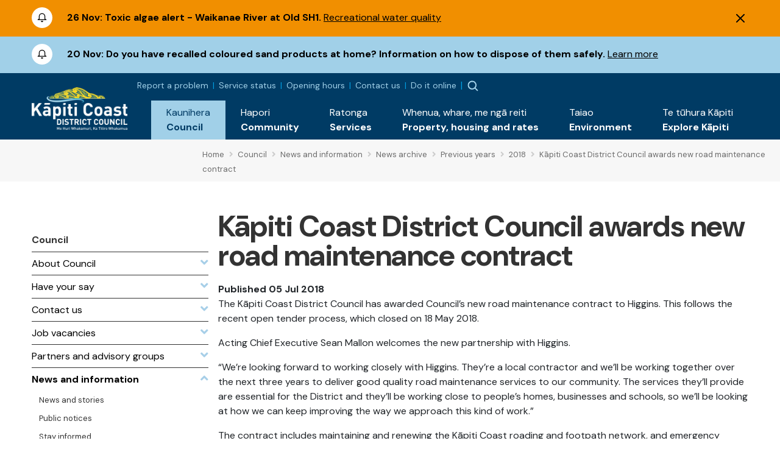

--- FILE ---
content_type: text/html; charset=utf-8
request_url: https://www.kapiticoast.govt.nz/council/news-and-information/news-archive/previous-years/2018/kpiti-coast-district-council-awards-new-road-maintenance-contract/
body_size: 7669
content:

<!DOCTYPE html>
<html lang="en-nz">
<head>
    

<meta charset="utf-8">
<!-- Google Tag Manager -->
<script>(function(w,d,s,l,i){w[l]=w[l]||[];w[l].push({'gtm.start':
new Date().getTime(),event:'gtm.js'});var f=d.getElementsByTagName(s)[0],
j=d.createElement(s),dl=l!='dataLayer'?'&l='+l:'';j.async=true;j.src=
'https://www.googletagmanager.com/gtm.js?id='+i+dl;f.parentNode.insertBefore(j,f);
})(window,document,'script','dataLayer','GTM-WG7DS3Q');</script>
<!-- End Google Tag Manager --><meta name="viewport" content="width=device-width, initial-scale=1">
<meta name="theme-color" content="#247ac6">
<meta name="author" content="Kāpiti Coast District Council">
<meta name="description" content="The K&#x101;piti Coast District Council has awarded Council&#x2019;s new road maintenance contract to Higgins. This follows the recent open tender process, which closed on 18 May 2018.&#xA0;&#xA0;&#xA;Acting Chief Executive...">
<meta name="facebook-domain-verification" content="7u4uih7d81o99sdgoif2mdcqov7i3n">
<title>K&#x101;piti Coast District Council awards new road maintenance contract - K&#x101;piti Coast District Council</title>
<meta property="og:type" content="website">
<meta property="og:url" content="https://www.kapiticoast.govt.nz/council/news-and-information/news-archive/previous-years/2018/kpiti-coast-district-council-awards-new-road-maintenance-contract/">
<meta property="og:description" content="The K&#x101;piti Coast District Council has awarded Council&#x2019;s new road maintenance contract to Higgins. This follows the recent open tender process, which closed on 18 May 2018.&#xA0;&#xA0;&#xA;Acting Chief Executive...">
<meta property="og:locale" content="en_NZ">
<meta property="og:title" content="K&#x101;piti Coast District Council awards new road maintenance contract - K&#x101;piti Coast District Council">
<meta property="og:image" content="https://www.kapiticoast.govt.nz/media/i1ahtnxl/2018.png">
<meta property="twitter:card" content="summary_large_image">
<meta property="twitter:url" content="https://www.kapiticoast.govt.nz/council/news-and-information/news-archive/previous-years/2018/kpiti-coast-district-council-awards-new-road-maintenance-contract/">
<meta property="twitter:title" content="K&#x101;piti Coast District Council awards new road maintenance contract - K&#x101;piti Coast District Council">
<meta property="twitter:description" content="The K&#x101;piti Coast District Council has awarded Council&#x2019;s new road maintenance contract to Higgins. This follows the recent open tender process, which closed on 18 May 2018.&#xA0;&#xA0;&#xA;Acting Chief Executive...">
    <meta property="twitter:image" content="https://www.kapiticoast.govt.nz/media/i1ahtnxl/2018.png">
    <meta property="twitter:image:alt" content="K&#x101;piti Coast District Council awards new road maintenance contract - K&#x101;piti Coast District Council">
<link rel="canonical" href="https://www.kapiticoast.govt.nz/council/news-and-information/news-archive/previous-years/2018/kpiti-coast-district-council-awards-new-road-maintenance-contract/">
<link rel="manifest" href="/img/favicon/k/manifest.json">
<link rel="icon" href="/favicon.svg">
<link rel="apple-touch-icon" sizes="57x57" href="/img/favicon/k/apple-icon-57x57.png">
<link rel="apple-touch-icon" sizes="60x60" href="/img/favicon/k/apple-icon-60x60.png">
<link rel="apple-touch-icon" sizes="72x72" href="/img/favicon/k/apple-icon-72x72.png">
<link rel="apple-touch-icon" sizes="76x76" href="/img/favicon/k/apple-icon-76x76.png">
<link rel="apple-touch-icon" sizes="114x114" href="/img/favicon/k/apple-icon-114x114.png">
<link rel="apple-touch-icon" sizes="120x120" href="/img/favicon/k/apple-icon-120x120.png">
<link rel="apple-touch-icon" sizes="144x144" href="/img/favicon/k/apple-icon-144x144.png">
<link rel="apple-touch-icon" sizes="152x152" href="/img/favicon/k/apple-icon-152x152.png">
<link rel="apple-touch-icon" sizes="180x180" href="/img/favicon/k/apple-icon-180x180.png">
<link rel="icon" type="image/png" sizes="192x192" href="/favicon.svg">
<link rel="icon" type="image/png" sizes="32x32" href="/favicon.svg">
<link rel="icon" type="image/png" sizes="96x96" href="/favicon.svg">
<link rel="icon" type="image/png" sizes="16x16" href="/favicon.svg"> 

 
    <link rel="preconnect" href="https://fonts.googleapis.com">
<link rel="preconnect" href="https://fonts.gstatic.com" crossorigin>
<link rel="preload" href="https://code.jquery.com/ui/1.13.0/themes/smoothness/jquery-ui.css" as="style" onload="this.onload=null;this.rel='stylesheet'">
<noscript><link href="https://code.jquery.com/ui/1.13.0/themes/smoothness/jquery-ui.css" media="screen" rel="stylesheet"></noscript>
<link rel="preload" href="https://cdn.jsdelivr.net/npm/bootstrap@5.3.2/dist/css/bootstrap.min.css" as="style" onload="this.onload=null;this.rel='stylesheet'">
<noscript><link href="https://cdn.jsdelivr.net/npm/bootstrap@5.3.2/dist/css/bootstrap.min.css" media="screen" rel="stylesheet" integrity="sha384-T3c6CoIi6uLrA9TneNEoa7RxnatzjcDSCmG1MXxSR1GAsXEV/Dwwykc2MPK8M2HN" crossorigin="anonymous"></noscript>
<link rel="preload" href="https://cdn.jsdelivr.net/npm/swiper@11/swiper-bundle.min.css" as="style" onload="this.onload=null;this.rel='stylesheet'" >
<noscript><link href="https://cdn.jsdelivr.net/npm/swiper@11/swiper-bundle.min.css" media="screen" rel="stylesheet" integrity="sha384-T3c6CoIi6uLrA9TneNEoa7RxnatzjcDSCmG1MXxSR1GAsXEV/Dwwykc2MPK8M2HN" crossorigin="anonymous"></noscript>

    <link rel="preload" href="/bundles/maincssbundlev1.css?v=2WjoTVgXM98je5Wmc3Ja20FDVi8" as="style" onload="this.onload=null;this.rel='stylesheet'" />
    <noscript><link href="/bundles/maincssbundlev1.css?v=2WjoTVgXM98je5Wmc3Ja20FDVi8" media="screen" rel="stylesheet" /></noscript>
 
</head>
<body class="standardpage">
    <header>	
        <!-- Google Tag Manager (noscript) -->
<noscript><iframe src="https://www.googletagmanager.com/ns.html?id=GTM-WG7DS3Q"
height="0" width="0" style="display:none;visibility:hidden"></iframe></noscript>
<!-- End Google Tag Manager (noscript) --><div class="access">
    <div class="container">
        <div>
            <a class="btn" href="#main" rel="noreferrer noopener nofollow">
                <span>Skip to main content</span>
            </a>
            <a class="btn" href="#main-nav-contents" rel="noreferrer noopener nofollow">
                <span>Skip to main navigation</span>
            </a>
        </div>
    </div>
</div>




    <div id="alerts-container" class="collapse show" data-hash="30E7466C">
            <div class="alertitem  warning">
                <div class="container">
                    <div class="row">
                        <div class="col-auto">
                            <img src="/img/emergency-icon.svg" alt="alert" height="34" width="34">
                        </div>
                        <div class="col">
                            <div class="alert-content">
                                    <span class="alert-date">26 Nov:</span>
                                <span class="alert-title">Toxic algae alert - Waikanae River at Old SH1.</span>
                                    <span class="alert-link"><a href="/environment/environmental-concerns/recreational-water-quality/">Recreational water quality</a></span>
                            </div>
                        </div>
                            <div class="col-auto">
                                <button class="alert-close" type="button" data-bs-toggle="collapse" data-bs-target="#alerts-container" aria-expanded="false" aria-controls="alerts-container"><img src="/img/x.svg" alt="Dismiss Alert" height="14" width="14"></button>
                            </div>
                    </div>
                </div>
            </div>
            <div class="alertitem  info">
                <div class="container">
                    <div class="row">
                        <div class="col-auto">
                            <img src="/img/emergency-icon.svg" alt="alert" height="34" width="34">
                        </div>
                        <div class="col">
                            <div class="alert-content">
                                    <span class="alert-date">20 Nov:</span>
                                <span class="alert-title">Do you have recalled coloured sand products at home? Information on how to dispose of them safely.  </span>
                                    <span class="alert-link"><a href="/services/rubbish-and-recycling/transfer-stations/disposing-of-asbestos-contaminated-sand-products/">Learn more</a></span>
                            </div>
                        </div>
                    </div>
                </div>
            </div>
    </div>


<div class="nav-container">
        <nav class="navbar navbar-expand-xl">
        <div class="container">
            <div class="brand-wrapper flex-grow-1 flex-xl-grow-0">
                    <a class="navbar-brand logo mlogo" href="/">
                        <img width="157" height="71" src="/media/wshix23u/kapiti-coast-logo-text-white-2x.png" alt="K&#x101;piti Coast District Council">
                    </a>
            </div>
            <div class="nav-buttons d-flex d-xl-none">
                    <button class="showalerts" type="button" style="display:none;" ><img src="/img/emergency-icon-closed.svg" alt="Show Alerts" height="22" width="22"></button>

                    <button class="nav-button nav-search-button" type="button" data-bs-toggle="collapse" data-bs-target="#search-dropdown" aria-expanded="false"><img src="/img/searchmain.svg" alt="Search" title="Search" height="20" width="20"></button>
                    <div class="main-nav">
        <div class="btn-toggle  nav-button">
            <button type="button" class="navbar-toggle" data-bs-target="#nav-links" aria-label="Menu Button" aria-expanded="false">
                <span class="navbar-toggler-icon"><img height="20" width="20" src="/img/burger-menu.svg" alt="open menu"></span>
                <span class="navbar-close" style="display:none;"><img height="20" width="20" src="/img/x-circle.svg" alt="close menu"></span>
            </button>
        </div>
        <div class="nav-wrap">
            <div class="container">
                <div class="nav-inner">
                    <nav id="nav-links" class="nav-links navigation allowhover" data-selected="149717" data-top="1073">
                        <ul>
                            <li class="top test ">
                                <a href="/"><span class="text">Home</span></a>
                            </li>

                        </ul>
                    </nav>
                </div>

            </div>
        </div>
    </div>

            </div>

            <div class="collapse navbar-collapse flex-grow-1 flex-column" id="nav-collapse">
                <div class="topnav">
                    <div class="toplinks">
        <div class="toplinks-links">
<a href="/report-a-problem/">Report a problem</a><a href="/council/services-and-requests/service-status/">Service status</a><a href="/council/contact-us/service-centres/">Opening hours</a><a href="/council/contact-us/contact-council/">Contact us</a><a href="/do-it-online/">Do it online</a>        </div>
</div>


                        <button class="showalerts" type="button" style="display:none;" ><img src="/img/emergency-icon-closed.svg" alt="Show Alerts" height="22" width="22"></button>

                    <button class="nav-button nav-search-button" type="button" data-bs-toggle="collapse" data-bs-target="#search-dropdown" aria-expanded="false"><img src="/img/searchmain.svg" alt="Search" title="Search"></button>
                </div>
                <ul id="main-nav-contents" class="navbar-nav d-flex justify-content-end w-100">
                        <li class="nav-item">
                            <a class="nav-link collapsed expanded" href="/council/" role="button" data-bs-toggle="collapse" data-bs-target="#dropdown-161393" aria-expanded="false">
                                <div class="link-text maori"><span lang="mi">Kaunihera</span></div>
                                <div class="link-text">Council</div>
                            </a>
                            <div id="dropdown-161393"
                                 data-selected="149717"
                                 data-pageid="161393"
                                 data-tip='{"id":148045,"url":"/council/job-vacancies/all-vacancies/","title":"All vacancies","description":"Discover your next career move with us. Explore our current...","imageUrl":"/media/o4tjtwzr/services-kapiti-coast-district-council.png"}'
                                 data-bip='{"id":161435,"url":"/council/contact-us/","title":"Contact us","description":"How to get in touch with us, follow our social channels,...","imageUrl":"/img/default.jpg"}'
                                 class="collapse nav-items-container megamenu" data-parent="#main-nav-contents">
                                

                                
                            </div>
                        </li>
                        <li class="nav-item">
                            <a class="nav-link collapsed" href="/community/" role="button" data-bs-toggle="collapse" data-bs-target="#dropdown-161394" aria-expanded="false">
                                <div class="link-text maori"><span lang="mi">Hapori</span></div>
                                <div class="link-text">Community</div>
                            </a>
                            <div id="dropdown-161394"
                                 data-selected="149717"
                                 data-pageid="161394"
                                 data-tip='null'
                                 data-bip='{"id":160501,"url":"/community/cdem/get-prepared/","title":"Get prepared","description":"There\u0027s some things you, your wh\u0101nau and neighbours can do...","imageUrl":"/media/wrkhg04t/get-prepared.png"}'
                                 class="collapse nav-items-container megamenu" data-parent="#main-nav-contents">
                                

                                
                            </div>
                        </li>
                        <li class="nav-item">
                            <a class="nav-link collapsed" href="/services/" role="button" data-bs-toggle="collapse" data-bs-target="#dropdown-161395" aria-expanded="false">
                                <div class="link-text maori"><span lang="mi">Ratonga</span></div>
                                <div class="link-text">Services</div>
                            </a>
                            <div id="dropdown-161395"
                                 data-selected="149717"
                                 data-pageid="161395"
                                 data-tip='{"id":148861,"url":"/services/dog-and-animal-control/dogs/register-your-dog/","title":"Dog registration","description":"Every dog must be registered before it is three months of...","imageUrl":"/media/nlzhocdr/mollywtag2.jpg?format=webp"}'
                                 data-bip='{"id":149010,"url":"/services/rubbish-and-recycling/","title":"Reusing, recycling, and waste","description":"The more you refuse, reduce, reuse, and recycle, the better...","imageUrl":"/media/heljlge1/sized-banner-maclean-park-bins_upgraded-to-colour-sort-10.jpg?format=webp"}'
                                 class="collapse nav-items-container megamenu" data-parent="#main-nav-contents">
                                

                                
                            </div>
                        </li>
                        <li class="nav-item">
                            <a class="nav-link collapsed" href="/propertyhousingandrates/" role="button" data-bs-toggle="collapse" data-bs-target="#dropdown-161396" aria-expanded="false">
                                <div class="link-text maori"><span lang="mi">Whenua, whare, me ng&#x101; reiti</span></div>
                                <div class="link-text">Property, housing and rates</div>
                            </a>
                            <div id="dropdown-161396"
                                 data-selected="149717"
                                 data-pageid="161396"
                                 data-tip='{"id":161490,"url":"/propertyhousingandrates/property-information/my-property/","title":"My property","description":"Find information about LIMs, building files, and earthquake...","imageUrl":"/media/00mj5qjv/our-population-and-demographics-kapiti-coast-district-council.png"}'
                                 data-bip='{"id":161498,"url":"/propertyhousingandrates/how-to-building-and-resource-consents/apply-for/","title":"Apply for...","description":"When you\u0027re wanting to apply for a consent, certificate, or...","imageUrl":"/media/4zxa5vs1/building-warrant-of-fitness-kapiti-coast-district-council.png"}'
                                 class="collapse nav-items-container megamenu" data-parent="#main-nav-contents">
                                

                                
                            </div>
                        </li>
                        <li class="nav-item">
                            <a class="nav-link collapsed" href="/environment/" role="button" data-bs-toggle="collapse" data-bs-target="#dropdown-161397" aria-expanded="false">
                                <div class="link-text maori"><span lang="mi">Taiao</span></div>
                                <div class="link-text">Environment</div>
                            </a>
                            <div id="dropdown-161397"
                                 data-selected="149717"
                                 data-pageid="161397"
                                 data-tip='{"id":169796,"url":"/environment/flood-hazard-management/","title":"Flood hazard management","description":"Flooding is a natural part of our environment, but as...","imageUrl":"/media/e30c5u21/type-of-flooding.png"}'
                                 data-bip='{"id":176704,"url":"/council/forms-documents/council-strategies-and-plans/draft-strategies-and-policies/environment-strategy/","title":"Environment Strategy","description":"We\u2019re developing an Environment Strategy to support K\u0101piti...","imageUrl":"/media/susmjcb4/public-excluded-session-decisions-kapiti-coast-district-council.png"}'
                                 class="collapse nav-items-container megamenu" data-parent="#main-nav-contents">
                                

                                
                            </div>
                        </li>
                        <li class="nav-item">
                            <a class="nav-link collapsed" href="/explore-kapiti/" role="button" data-bs-toggle="collapse" data-bs-target="#dropdown-161398" aria-expanded="false">
                                <div class="link-text maori"><span lang="mi">Te t&#x16B;hura K&#x101;piti</span></div>
                                <div class="link-text">Explore K&#x101;piti</div>
                            </a>
                            <div id="dropdown-161398"
                                 data-selected="149717"
                                 data-pageid="161398"
                                 data-tip='{"id":161577,"url":"/explore-kapiti/libraries/","title":"Libraries","description":"","imageUrl":"/media/jygdmb3q/libraries-kapiti-coast-district-council.png"}'
                                 data-bip='{"id":166757,"url":"/explore-kapiti/aquatics/","title":"Aquatics","description":"","imageUrl":"/media/0z4h5gj4/coastlands-aquatic-centre-main-pool.jpeg?format=webp"}'
                                 class="collapse nav-items-container megamenu" data-parent="#main-nav-contents">
                                

                                
                            </div>
                        </li>
                </ul>
            </div>
        </div>
    </nav>

        <div class="searchform-container form-inline nav-buttons">
        <div id="search-dropdown" class="collapse">
            <div>
                <div class="container">
                    <form action="/search/" method="get">
                        <label for="search-input" class="invisible">Search</label>
                        <input id="search-input" type="text" class="form-control" name="q" placeholder="Search">
                        <a title="Close" href="#" role="button" class="close-btn" data-bs-toggle="collapse" data-bs-target="#search-dropdown" aria-expanded="false"><img src="/img/times-circle-regular.svg" height="24" width="24" alt="search"><span class="visually-hidden">Close</span></a>
                    </form>
                    <div class="pt-2">Hit enter to search or ESC to close</div>
                </div>
            </div>
        </div>
    </div>

</div>


    </header>
    <main>
        	<div class="breadcrumb-container">
		<div class="container-fluid">
			<div class="row">
				<div class="col-lg-3"></div>
				<div class="col">
					        <div class="breadcrumb-wrapper">
<span class="breadcrumb-link-wrapper"><a href="/" class="breadcrumb-link"><span>Home</span></a><span class="breadcrumb-separator"><i class="fas fa-angle-right"></i></span></span>
<span class="breadcrumb-link-wrapper"><a href="/council/" class="breadcrumb-link"><span>Council</span></a><span class="breadcrumb-separator"><i class="fas fa-angle-right"></i></span></span>
<span class="breadcrumb-link-wrapper"><a href="/council/news-and-information/" class="breadcrumb-link"><span>News and information</span></a><span class="breadcrumb-separator"><i class="fas fa-angle-right"></i></span></span>
<span class="breadcrumb-link-wrapper"><a href="/council/news-and-information/news-archive/" class="breadcrumb-link"><span>News archive</span></a><span class="breadcrumb-separator"><i class="fas fa-angle-right"></i></span></span>
<span class="breadcrumb-link-wrapper"><a href="/council/news-and-information/news-archive/previous-years/" class="breadcrumb-link"><span>Previous years</span></a><span class="breadcrumb-separator"><i class="fas fa-angle-right"></i></span></span>
<span class="breadcrumb-link-wrapper"><a href="/council/news-and-information/news-archive/previous-years/2018/" class="breadcrumb-link"><span>2018</span></a><span class="breadcrumb-separator"><i class="fas fa-angle-right"></i></span></span>
<span class="breadcrumb-link active"><span>K&#x101;piti Coast District Council awards new road maintenance contract</span></span>
        </div>

				</div>
			</div>
		</div>
	</div>



<div class="main-content hasleft" id="main">

		<div class="leftcontent oldcol-lg-2 print-none">
			        <nav class="ln ln-plain">
            <a href="/council/"><div class="ln-title">Council</div></a>
            <ul class="ln-level-0">
                    <li>
                        <a href="/council/about-council/" class="ln-item-title"><span>About Council</span><span class="ln-icon"><i class="fas fa-angle-down"></i></span></a>
                    </li>
                    <li>
                        <a href="/council/have-your-say/" class="ln-item-title"><span>Have your say</span><span class="ln-icon"><i class="fas fa-angle-down"></i></span></a>
                    </li>
                    <li>
                        <a href="/council/contact-us/" class="ln-item-title"><span>Contact us</span><span class="ln-icon"><i class="fas fa-angle-down"></i></span></a>
                    </li>
                    <li>
                        <a href="/council/job-vacancies/" class="ln-item-title"><span>Job vacancies</span><span class="ln-icon"><i class="fas fa-angle-down"></i></span></a>
                    </li>
                    <li>
                        <a href="/council/partners/" class="ln-item-title"><span>Partners and advisory groups</span><span class="ln-icon"><i class="fas fa-angle-down"></i></span></a>
                    </li>
                    <li>
                        <a href="/council/news-and-information/" class="ln-item-title ln-selected"><span>News and information</span><span class="ln-icon"><i class="fas fa-angle-up"></i></span></a>
            <ul class="ln-level-1">
                    <li>
                        <a href="/council/news-and-information/news-and-stories/" class="ln-item-title"><span>News and stories</span></a>
                    </li>
                    <li>
                        <a href="/council/news-and-information/public-notices/" class="ln-item-title"><span>Public notices</span></a>
                    </li>
                    <li>
                        <a href="/council/news-and-information/stay-informed/" class="ln-item-title"><span>Stay informed</span></a>
                    </li>
                    <li>
                        <a href="/council/news-and-information/antenno/" class="ln-item-title"><span>Antenno</span></a>
                    </li>
                    <li>
                        <a href="/council/news-and-information/everything-kapiti/" class="ln-item-title"><span>Everything K&#x101;piti e-newsletter</span></a>
                    </li>
                    <li>
                        <a href="/council/news-and-information/legal-notices/" class="ln-item-title"><span>Legal notices</span></a>
                    </li>
            </ul>
                    </li>
                    <li>
                        <a href="/council/meetings/" class="ln-item-title"><span>Meetings</span><span class="ln-icon"><i class="fas fa-angle-down"></i></span></a>
                    </li>
                    <li>
                        <a href="/council/forms-documents/" class="ln-item-title"><span>Plans and reports</span><span class="ln-icon"><i class="fas fa-angle-down"></i></span></a>
                    </li>
                    <li>
                        <a href="/council/services-and-requests/" class="ln-item-title"><span>Services and Requests</span><span class="ln-icon"><i class="fas fa-angle-down"></i></span></a>
                    </li>
                    <li>
                        <a href="/council/projects/" class="ln-item-title"><span>Projects</span><span class="ln-icon"><i class="fas fa-angle-down"></i></span></a>
                    </li>
            </ul>
        </nav>



		</div>

			<div>
			<div class="area-container">
				<div class="page-heading">
					<h1>K&#x101;piti Coast District Council awards new road maintenance contract</h1>
						<div class="creationdate"><strong>Published 05 Jul 2018</strong></div>
				</div>
			</div>
<div class="grid" data-grid-columns="12;">
    
<div class="grid__layout-container">
        <div class="grid__item__container">
            <div class="grid__layout-item"
                 data-col-span="12"
                 data-row-span="1">

    <div style="--areas-column-gap:20px;background-color: transparent;" class="section">
        
<div class="area-container"
    style="--area-grid-columns: 12;"> 

<div class="grid__area"
     data-cols="12"
     data-rows="1"
     data-alias="main">
    
<div class="grid__layout-container">
        <div class="grid__item__container">
            <div class="grid__layout-item"
                 data-col-span="12"
                 data-row-span="1">

<div class="rte">
<p>The Kāpiti Coast District Council has awarded Council’s new road maintenance contract to Higgins. This follows the recent open tender process, which closed on 18 May 2018.&nbsp;&nbsp;</p>
<p>Acting Chief Executive Sean Mallon welcomes the new partnership with Higgins.</p>
<p>“We’re looking forward to working closely with Higgins. They’re a local contractor and we’ll be working together over the next three years to deliver good quality road maintenance services to our community. The services they’ll provide are essential for the District and they’ll be working close to people’s homes, businesses and schools, so we’ll be looking at how we can keep improving the way we approach this kind of work.”</p>
<p>The contract includes maintaining and renewing the Kāpiti Coast roading and footpath network, and emergency management. Following the initial three year contract, Council will work with Higgins to explore the possibility of two additional 24-month extensions.</p></div>            </div>
        </div>
</div>

</div>
</div>
    </div>

            </div>
        </div>
</div>

</div>
			</div>



</div>
	<div class="pdate">Updated 3 June 2025</div>


    </main>
    <footer>
         
<div class="f-links">
    <div class="container">
        <div class="row">
            <div class="d-none d-md-block col-md-6 col-lg-3">
                <h3 class="fh-green">Hot topics</h3>
            <ul class="list-unstyled">
                    <li><a class="f-link" href="/council/have-your-say/">Have your say</a></li>
                    <li><a class="f-link" href="/services/grants-and-funding/">Grants and funding</a></li>
                    <li><a class="f-link" href="/council/meetings/procedures-and-participation/public-participation-at-meetings/public-forums-before-meetings/">Public forums before meetings</a></li>
                    <li><a class="f-link" href="/services/rubbish-and-recycling/kerbside-services/">Recycling and rubbish</a></li>
                    <li><a class="f-link" href="/services/waters/water-supply/water-use/">Daily water consumption and sources</a></li>
                    <li><a class="f-link" href="/environment/environmental-concerns/recreational-water-quality/">Recreational water quality</a></li>
            </ul>
            </div>
            <div class="d-none d-md-block col-md-6 col-lg-3">
                <h3 class="fh-blue">Quick links</h3>
            <ul class="list-unstyled">
                    <li><a class="f-link" href="/council/services-and-requests/information-requests/">Official Information Requests</a></li>
                    <li><a class="f-link" href="/services/business-licences-and-permits/hospitality-licensing/alcohol-licences/">Alcohol licences</a></li>
                    <li><a class="f-link" href="/community/cdem/">Civil defence</a></li>
                    <li><a class="f-link" href="/explore-kapiti/recreation/parks-and-reserves/sportsgrounds/sports-ground-status/">Sports ground status</a></li>
                    <li><a class="f-link" href="/council/forms-documents/district-plan/">District Plan</a></li>
                    <li><a class="f-link" href="/council/news-and-information/public-notices/">Public notices</a></li>
            </ul>
            </div>
            <div class="d-none d-md-block col-md-6 col-lg-3">
                <h3 class="fh-yellow">Services &amp; information</h3>
            <ul class="list-unstyled">
                    <li><a class="f-link" href="/council/services-and-requests/service-status/">Service status</a></li>
                    <li><a class="f-link" href="/council/job-vacancies/">Job vacancies</a></li>
                    <li><a class="f-link" href="/council/services-and-requests/supplier-portal/">Supplier portal</a></li>
                    <li><a class="f-link" href="/services/business-licences-and-permits/business-operations/information-for-businesses/">Information for businesses</a></li>
                    <li><a class="f-link" href="https://maps.kapiticoast.govt.nz/LocalMaps/Gallery/" target="_blank">Maps</a></li>
                    <li><a class="f-link" href="https://www.wellingtonnz.com/" target="_blank">K&#x101;piti Coast destination website</a></li>
            </ul>
            </div>
            <div class="col-md-6 col-lg-3">
<h3 class="fh-orange">Get in touch <a title="Follow us on Facebook - Opens in a new window." href="https://www.facebook.com/kapiticoastdistrictcouncil/" target="_blank" class="facebook-f" rel="noopener"><span class="visually-hidden">Follow us on Facebook</span><img alt="Facebook" src="/img/icon-sml-facebook.svg" width="16" height="16" style="margin-left: 11px;"></a><a title="Follow us on Instagram - Opens in a new window." href="https://www.instagram.com/kapiticoastdistrictcouncil/" target="_blank" class="instagram" style="margin-left: 11px;" rel="noopener"><span class="visually-hidden">Follow us on Instagram</span><img alt="Instagram" src="/img/icon-sml-instagram.svg" width="16" height="16"></a><a title="Follow us on YouTube - Opens in a new window." href="https://www.youtube.com/user/KapitiCouncil" target="_blank" class="youtube" style="margin-left: 11px;" rel="noopener"><span class="visually-hidden">Follow us on YouTube</span><img alt="YouTube" src="/img/icon-sml-youtube.svg" width="16" height="16"></a></h3>
<address><span class="contact-name" lang="mi">Kāpiti Coast District Council<br></span><span class="contact-street">175 Rimu Road<br></span><span class="contact-street2">Private Bag 60601<br></span><span class="contact-city">Paraparaumu</span><span>&nbsp;</span><span class="contact-postcode">5254<br></span></address><address><strong></strong></address>
<p><strong>Phone:&nbsp;</strong><a class="phone" href="tel:042964700">04 296 4700</a><br><strong>Toll free:</strong><span>&nbsp;</span><a class="phone0800" href="tel:0800486486">0800 486 486</a><br><strong>Fax:</strong><span>&nbsp;</span>04 296 4830<br><a class="email" href="/cdn-cgi/l/email-protection#eb808a9b829f82c588849e85888287ab808a9b829f8288848a989fc58c849d9fc58591"><span class="__cf_email__" data-cfemail="ed868c9d849984c38e8298838e8481ad868c9d8499848e828c9e99c38a829b99c38397">[email&#160;protected]</span></a></p>
<p><img alt="shielded website logo" id="shielded-logo" height="40" width="40" src="https://shielded.co.nz/img/custom-logo.png" style="cursor: pointer; margin-top: 0px; margin-bottom: 0px; display: inherit; float: left;"> <a href="https://www.nzrelay.co.nz/index" title="New Zealand Relay"><img alt="NZ Relay service - Communications services for those who are hearing or speech impaired." src="/media/a2gpvbfr/newzealandrelay.png" width="42" height="58" style="padding-left: 10px; float: left;"></a></p>
<p>
<script data-cfasync="false" src="/cdn-cgi/scripts/5c5dd728/cloudflare-static/email-decode.min.js"></script><script src="https://staticcdn.co.nz/embed/embed.js"></script>
<script>
            (function () {
                window.onload = function(){
                    var frameName = new ds07o6pcmkorn({
                        openElementId: "#shielded-logo"
                    });
                    frameName.init();
                }
            })();
        </script>
</p>            </div>
        </div>

        <div class="page-rip-parent"><img loading="lazy" alt="page rip" class="page-rip" src="/img/page-rip.png" aria-hidden="true"></div>
    </div>
</div>

<div class="f-bottom">
    <div class="container">
        <div class="row">
            <div class="col-lg-3">
                &#xA9; Copyright 2025 K&#x101;piti Coast District Council 
            </div>
            <div class="col-lg-6 f-horizontal-links text-xl-center mt-3 mt-lg-0 mb-3 mb-lg-0">
                            <a class="f-botlink" href="/sitemap/">Sitemap</a>
                            <a class="f-botlink" href="/about-this-website/">About this website</a>
                            <a class="f-botlink" href="/accessibility/">Accessibility</a>
                            <a class="f-botlink" href="/legal-notices/">Legal notices</a>
                            <a class="f-botlink" href="/legal-notices/copyright-and-conditions-of-use/#copyright">General copyright statement</a>
            </div>
            <div class="col-lg-3 text-xl-end">
<a class="nzgovt" href="https://www.govt.nz" target="_blank">                    <img width="120" height="20" src="/img/NoImage.svg" data-lazyimg="/media/tbudl4yt/nz-govt-logo-url-mark.png" alt="Nz Govt Logo Url Mark" >
</a>            </div>
        </div>
    </div>
</div>


    </footer>
    <script src="https://code.jquery.com/jquery-3.6.1.min.js" integrity="sha256-o88AwQnZB+VDvE9tvIXrMQaPlFFSUTR+nldQm1LuPXQ=" crossorigin="anonymous"></script>
<script defer src="https://code.jquery.com/ui/1.13.2/jquery-ui.min.js" integrity="sha256-lSjKY0/srUM9BE3dPm+c4fBo1dky2v27Gdjm2uoZaL0=" crossorigin="anonymous"></script>
<script src="https://ajax.aspnetcdn.com/ajax/jquery.validate/1.16.0/jquery.validate.min.js"></script>
<script src="https://ajax.aspnetcdn.com/ajax/mvc/5.2.3/jquery.validate.unobtrusive.min.js"></script>
<script defer src="https://cdn.jsdelivr.net/npm/bootstrap@5.3.2/dist/js/bootstrap.bundle.min.js" integrity="sha384-C6RzsynM9kWDrMNeT87bh95OGNyZPhcTNXj1NW7RuBCsyN/o0jlpcV8Qyq46cDfL" crossorigin="anonymous"></script>
<script defer src="https://cdn.jsdelivr.net/npm/dayjs@1/dayjs.min.js"></script>
<script defer src="https://cdn.jsdelivr.net/npm/swiper@11/swiper-bundle.min.js"></script>
    <script defer src="/bundles/mainjsbundlev1.js?v=hrb5-uFM42W-EOVqyTQ-vZHKzSY"></script>
 
</body>
</html>


--- FILE ---
content_type: text/css; charset=UTF-8
request_url: https://www.kapiticoast.govt.nz/bundles/maincssbundlev1.css?v=2WjoTVgXM98je5Wmc3Ja20FDVi8
body_size: 36962
content:
@import url('/css/fonts.css?v=2EtyN30cl95X0dy3U1-1prCAjCw');body{background-color:#fff;font-family:'DM Sans',sans-serif;font-size:16px;line-height:24px}:host img{max-width:100%!important;height:auto}h1,header .brand,.h1,h2,.h2,h3,.h3,h4,.h4{margin-top:20px;margin-bottom:10px}.page-heading h1,.page-heading header .brand,header .page-heading .brand{font-size:48px;line-height:48px;font-weight:bold;color:#333;font-family:'DM Sans',sans-serif;margin-top:50px;margin-bottom:19px;letter-spacing:-.5px}hr{margin-top:20px;margin-bottom:20px;border:0;border-top:1px solid #333}.type-section{background:#f7f7f7;padding:10px 11px}.type-section *:last-child{margin-bottom:0}.type-section a{color:#6c6c6c!important;font-size:14px}table{width:100%;max-width:100%;margin-bottom:20px;border-collapse:collapse;border-spacing:0;border:0}table tr:nth-child(even){background-color:#f9f9f9}table>thead>tr>th,table>thead>tr>td,table>tbody>tr>th,table>tbody>tr>td,table>tfoot>tr>th,table>tfoot>tr>td{padding:8px;line-height:1.42857;vertical-align:top;border-top:1px solid #ddd;border-left:0;border-right:0;border-bottom:0}h2{font-size:18px;line-height:1.11;color:#333}h3{font-size:18px;line-height:1.11;color:#333;font-weight:bold}h4{font-size:16px;color:#0075bf;line-height:1.25;font-weight:bold}.OurDistrictGreen{color:#9cb346}h2{font-family:'DM Sans',sans-serif;font-size:30px;font-weight:bold;color:#003b64;margin-bottom:16px;line-height:1.13;letter-spacing:-.6px}.media{margin-bottom:20px}address{margin-bottom:20px;font-style:normal}a:hover,a:focus{color:#005982;text-decoration:underline}a{color:#0075bf;text-decoration:none}.right{float:right;max-width:50%;margin:5px 0 20px 10px}.left{float:left;max-width:50%;margin:5px 20px 10px 0}.bluebutton{padding:8px;background-color:#9ecfe7;color:#333}.bluebutton:after{content:'';font-family:"Font Awesome 5 Free";font-weight:900;display:inline-block;padding-left:4px;padding-right:4px}.bluebutton .filesize{color:inherit}.bluebutton a,.bluebutton a:hover{padding:8px;background-color:#9ecfe7;color:#333}div.format-pull-quote{margin-left:64px;border-left:5px solid #0075bf;padding-left:12px;font-size:20px;line-height:28px;font-weight:bold;color:#0075bf}div.format-pull-quote a[href]{text-decoration:underline}.format-simple-pull-quote{font-size:20px;font-weight:bold;color:#333}ins{text-decoration:none}.reporting-highlight-box{display:inline-block;padding:2em;margin:2em;border:2px solid #009fe3;position:relative}.reporting-highlight-box:before{content:'';display:block;height:28px;width:28px;-webkit-border-radius:50%;-moz-border-radius:50%;border-radius:50%;position:absolute;top:-14px;background:#009fe3}.reporting-highlight-box p{margin-top:0;font-size:18px;font-weight:300;font-style:normal;font-stretch:normal;line-height:1.5;letter-spacing:normal;color:#000}nav a:hover{text-decoration:none}.btn-check:focus+.btn,.btn:focus{box-shadow:none}html{scroll-behavior:auto!important}figure{margin:0 0 1rem}ul[style="list-style-type: blueball;"]{list-style-image:url(/img/blueball.svg?v=YpZ_6wdbxtOg0eZ4zDQxPwGO2Yk)}ul[style="list-style-type: whiteball;"]{list-style-image:url(/img/whiteball.svg?v=E6FXUFPRQzKd-H3C0eaD6rPdEvM)}ul[style="list-style-type: bluecalendar;"] li{list-style:none;position:relative;left:24px;margin-bottom:8px}ul[style="list-style-type: bluecalendar;"] li:before{content:'';position:absolute;display:inline-block;height:20px;width:20px;left:-28px;background-image:url(/img/bluecalendar.svg?v=Iey3Pmcsf5d-MdcMn_3HR7_bsEk);background-repeat:no-repeat}.darkbluebutton{display:inline-block;color:#fff;background-color:#003b64;border:solid 1px #003b64;font-size:16px;font-weight:bold;line-height:1.25}.darkbluebutton a{color:#fff;font-size:16px;font-weight:bold;line-height:1.25;display:block;padding:10px 15px 10px 17px;text-decoration:none}.darkbluebutton .filesize{color:inherit}.darkbluebutton:hover,.darkbluebutton:hover a{background-color:#fff;color:#003b64}.outlinebluebutton{display:inline-block;color:#003b64;background-color:#fff;border:solid 1px #003b64;font-size:16px;font-weight:bold;line-height:1.25;margin-bottom:30px}.outlinebluebutton a{color:#003b64;font-size:16px;font-weight:bold;line-height:1.25;display:block;padding:10px 15px 10px 17px;text-decoration:none}.outlinebluebutton .filesize{color:inherit}.outlinebluebutton:hover,.outlinebluebutton:hover a{background-color:#003b64;color:#fff}@media(min-width:968px){.main-content.hasleft{display:grid;grid-template-columns:1fr 3fr;grid-column-gap:16px;max-width:1200px;padding:0 .75rem;margin-left:auto;margin-right:auto}.main-content.hasleft .area-container{padding:0}}.leftcontent{min-width:280px}.main-content.hasleft>div:nth-child(2){max-width:870px}body.homepage{background-color:#f7f7f7}.m-ah{position:fixed;padding:4px 6px 7px 6px;top:0;right:200px;background-color:#333;border-radius:0 0 10px 10px;z-index:1500}.m-ah-list{display:block;margin:8px 0 0 0;padding:4px 0 0 0;border-top:1px solid #666;list-style:none}#admin-actions:target .m-ah-title{display:none}#admin-actions:target .m-ah-title-close{display:block}.m-ah-list li a{display:block;color:#fff!important}html{height:100%;scroll-padding-top:200px}body{margin:0;display:flex;display:-ms-flexbox;display:-webkit-flex;flex-direction:column;-ms-flex-direction:column;height:100%}header{-webkit-box-flex:0;-webkit-flex:0;-ms-flex:none;flex:none}main{-webkit-box-flex:1;-webkit-flex:1 0 auto;-ms-flex:1 0 auto;flex:1 0 auto;flex-basis:auto;min-height:1px;position:relative;padding-bottom:30px}.homepage main{padding-bottom:0}footer{-webkit-box-flex:0;-webkit-flex:0;-ms-flex:none;flex:none;position:relative}@media(min-width:1200px){.container{max-width:1200px}}.bg-swish{background-image:url(/img/coast-line-transparent.png?v=eEZKM6KKraWgoCwCynM7IUHcd0s);background-size:auto;background-position:90% bottom;background-repeat:no-repeat}.field-validation-error{background-color:#f00;color:#fff;padding:6px;margin-top:4px;display:block}.form-check-input{position:relative;margin-left:0}label{font-weight:bold}.umbraco-forms-caption{font-size:18px;font-weight:bold}.btn{background-color:#2c8ad2;color:#fff}.umbraco-forms-submitmessage{font-size:24px;font-weight:bold}.umbraco-forms-submitmessage:before{content:'check';font-weight:normal;font-style:normal;font-size:34px;line-height:1;letter-spacing:normal;text-transform:none;display:inline-block;white-space:nowrap;word-wrap:normal;direction:ltr;-webkit-font-feature-settings:'liga';-webkit-font-smoothing:antialiased;font-feature-settings:"liga" 1;vertical-align:top;color:#28af28}.border1,.border2,.typography .border1,.typography .border2{padding:10px 11px}.border1{background:#f7f7f7;border:1px solid #adadad}.border1 h4,.border2 h4,.typography .border1 h4,.typography .border2 h4{font-size:16px;font-weight:bold}.grid table td{padding:8px;line-height:1.42857;vertical-align:top;border-top:1px solid #ddd}.grid table tr:nth-child(even){background-color:#f9f9f9}.grid input[type="submit"]{background-color:#2c8ad2;color:#fff;text-transform:uppercase;padding:10px;font-size:20px}.gmap-content{width:150px}main{word-break:break-word}.rightcols{margin-top:60px}.filesize{font-size:12px;color:#757575}.crt-widget{padding-bottom:51px!important}@media(min-width:768px){.crt-widget{padding-bottom:86px!important}}.admin-widget-wrapper .container{justify-content:flex-start!important;padding-left:100px}#alerts-container{font-size:16px;font-weight:bold;color:#000}#alerts-container .alertitem{padding-top:12px;padding-bottom:14px}#alerts-container .row{align-items:flex-start}@media(min-width:1200px){#alerts-container .row{align-items:center}}#alerts-container .info{background-color:#a1d0e8}#alerts-container .warning{background-color:#f18f00}#alerts-container .danger{background-color:#de2222}#alerts-container a{font-size:16px;color:#000;font-weight:normal;text-decoration:underline}#alerts-container .danger,#alerts-container .danger a{color:#fff}#alerts-container button{border:0;background-color:transparent}button.showalerts{border:0;background-color:transparent;padding:0}button.showalerts img{height:20px;width:20px}@media(min-width:1200px){button.showalerts img{height:24px;width:24px}}footer,.mce-content-body{background-color:#f2e7d6;color:#333;overflow:hidden}footer a,.mce-content-body a{color:#333!important;line-height:1.5}footer a{font-size:15px;line-height:1.43em;display:inline-block;margin-bottom:8px}footer address,footer p{font-size:14px;line-height:1.43em}.f-bottom a{color:#fff!important}.f-links{position:relative;min-height:247px;padding-top:50px;padding-bottom:50px;line-height:1.42857}@media(max-width:991.98px){.f-links{background:none}.f-links ul li a{display:inline-block;padding-top:1px;padding-bottom:1px}.f-bottom{text-align:center}}.mce-content-body h3{font-family:'DM Sans',sans-serif;font-size:16px;font-weight:900;line-height:1.25;color:#333}.f-links h3{font-size:18px;font-weight:bold;line-height:1.11;color:#333}.f-bottom{color:#fff;background-color:#1f3341;padding:17px 0;font-size:12px;border-top:11px solid #fff}.f-horizontal-links a{display:inline-block;vertical-align:bottom;padding-left:7px;padding-right:7px}.f-horizontal-links a:first-of-type{padding-left:0}.f-horizontal-links a:last-of-type{padding-right:0}.contact-name{display:block;font-weight:bold}.contact-street{display:block}.contact-street2{display:block}.page-rip-parent{max-width:100%;overflow:hidden}.page-rip{position:absolute;max-width:none;bottom:-11px;pointer-events:none;z-index:5}@media(max-width:767.98px){.page-rip{left:0;max-width:100%}}.breadcrumb-container{background-color:#f7f7f7;width:100%;z-index:2}.breadcrumb-wrapper{font-size:13px;padding:13px 0 8px 0}.standardpagelibraries .breadcrumb-link-wrapper:after,.standardpagesubsite .breadcrumb-link-wrapper:after{content:'';font-family:"Font Awesome 5 Free";font-weight:900;display:inline-block;padding-left:5px;color:#ccc;font-size:10px}.breadcrumb-wrapper,.breadcrumb-wrapper a,.breadcrumb-wrapper a:hover{color:#6c6c6c}.breadcrumb-wrapper .breadcrumb-separator{padding-left:8px;padding-right:4px;color:#ccc}header .navbar{padding-top:12px}.homepage header .navbar{padding-bottom:22px}@media(min-width:1200px){header .navbar{padding-top:8px;padding-bottom:0}}header .nav-container.fixed{position:fixed}header .nav-container{background-color:#003b64}header .nav-container.fixed{background-color:#003b64ee}header .nav-links{top:76px}header .main-nav .nav-wrap{font-size:16px}nav.main-nav{background-color:#00568a;color:#fff}nav.main-nav button{color:#fff}.nav-container .nav-button *{width:20px;height:20px}.main-nav{width:24px}.main-nav .fa-angle-right,.main-nav-wrap .fa-angle-left{font-size:22px}.main-nav .btn-toggle button{text-shadow:none;outline:0;color:#fff;background-color:transparent;line-height:1;border-radius:4px}.main-nav .sublinks-container{background-color:#00568a}.main-nav .btn-toggle .navbar-toggle{display:inline;float:none;border:0;cursor:pointer;padding:0}.main-nav .btn-toggle .navbar-toggle .icon-bar{background-color:#fff}@media(min-width:1200px){.main-nav .btn-wrap{display:none}}@media(min-width:1200px){.nav-wrap{display:block}}.nav-wrap nav.sublinks{z-index:1000;position:absolute}.nav-wrap nav.sublinks ul li{background-color:#fff;position:relative}.nav-wrap nav.sublinks ul li a{color:#000}.nav-wrap nav.sublinks ul li ul{background-color:#00568a;position:absolute;left:100%;padding-left:0;margin-top:-1px}.nav-wrap nav.sublinks ul li ul li{border:0;width:200px}.nav-wrap li.top i{font-size:24px}@media(min-width:1200px){.nav-wrap nav.sublinks ul,.nav-wrap nav.leftnav ul{display:block}}.nav-wrap nav.sublinks ul li,.nav-wrap nav.leftnav ul li{display:flex;display:-ms-flexbox;display:-webkit-flex}@media(min-width:1200px){.nav-wrap nav.sublinks ul li,.nav-wrap nav.leftnav ul li{text-align:left;vertical-align:middle;padding-top:0;padding-bottom:0;width:100%}.nav-wrap nav.sublinks>ul{border-top:2px solid #000}}.nav-wrap nav.sublinks ul li:first-of-type a:last-of-type,.nav-wrap nav.leftnav ul li:first-of-type a:last-of-type{padding-left:8px}.nav-wrap nav.sublinks ul li a:last-of-type,.nav-wrap nav.leftnav ul li a:last-of-type{padding-left:32px}@media(min-width:1200px){.nav-wrap nav.sublinks ul li a,.nav-wrap nav.leftnav ul li a{display:block}}.nav-wrap nav.sublinks ul li a.submenu,.nav-wrap nav.leftnav ul li a.submenu{display:block}.nav-wrap nav.leftnav{background-color:#fff}.nav-wrap nav.leftnav>ul>li{display:flex;display:-ms-flexbox;display:-webkit-flex;border-top:1px solid #1976d2;border-left:1px solid #1976d2;border-right:1px solid #1976d2}.nav-wrap nav.leftnav>ul>li:last-of-type{border-bottom:1px solid #1976d2}.nav-wrap nav.leftnav>ul>li a{border-top:0;color:#002e5e}.nav-wrap nav.leftnav>ul>li a:last-of-type{border-left-color:#1976d2}.nav-wrap nav.leftnav>ul>li a.plain{color:#212121}.nav-wrap nav.leftnav>ul>li a.submenu,.nav-wrap nav.leftnav>ul>li a.back{min-width:50px}.nav-wrap nav.leftnav>ul>li.expanded a .text,.nav-wrap nav.leftnav>ul>li:hover a .text{font-weight:bold;border-bottom:0}@media(max-width:1199px){.nav-wrap nav{z-index:15;position:absolute;visibility:hidden;width:0;left:0;transition:visibility .5s,width .5s;border-top:1px solid #a1d0e8}}.nav-wrap nav.open{visibility:visible;width:100%}.nav-wrap nav>ul{list-style:none;margin:0;padding:0;width:100%}@media(min-width:1200px){.nav-wrap nav>ul{width:100%;display:flex;display:-ms-flexbox;display:-webkit-flex;justify-content:space-between}}.nav-wrap nav>ul>li{display:flex;display:-ms-flexbox;display:-webkit-flex;width:100%}.nav-wrap nav{border-bottom:1px solid #ccc}.nav-wrap nav>ul>li:first-child a.backlink{padding-left:6px}.nav-wrap nav .toplinks{padding-left:42px;padding-top:41px;padding-right:56px;padding-bottom:33px;background-color:#003b64}.lefticon{margin-left:23px;margin-right:27px;color:#808080}.leftspace{margin-left:34px;display:inline-block}li.mainmenu .leftspace{margin-left:44px}li.submenu:not(.istop) .leftspace{margin-left:76px}.nav-wrap nav>ul>li.mainmenu a{color:#003b64;font-weight:500}@media(min-width:1200px){.nav-wrap nav>ul>li{display:block;padding-left:0;padding-top:20px;padding-bottom:20px;width:initial;width:auto}.nav-wrap nav>ul>li:last-child{margin-bottom:0}.nav-wrap nav>ul>li:last-child a{border-bottom:0}}.nav-wrap nav>ul>li:first-of-type a.backlinker{padding-left:0}.nav-wrap nav>ul>li a{color:#333;text-decoration:none;display:block;width:100%;vertical-align:middle;padding-left:8px;padding-right:8px;padding-top:16px;padding-bottom:16px}.nav-wrap nav>ul>li.istop,.nav-wrap nav>ul>li.back>a{background-color:#003b64}.nav-wrap nav>ul>li.mainmenu a{background-color:#9ecfe7}.nav-wrap nav>ul>li.mainmenu a span:not([lang="mi"]){font-weight:bold}.nav-wrap nav>ul>li.submenu:not(.istop){background-color:#fff}.nav-wrap nav>ul>li.submenu:not(.istop).expanded,.nav-wrap nav>ul>li.submenu:not(.istop):hover{background-color:#eaeaea}.nav-wrap nav>ul:not(.toplevel){padding-bottom:171px;background-color:#fff}.nav-wrap nav>ul>li.istop.mainmenu,.nav-wrap nav>ul>li.istop.mainmenu:hover,.nav-wrap nav>ul>li.istop:hover,.nav-wrap nav>ul>li.istop.expanded{background-color:#9ecfe7}.nav-wrap nav>ul>li.back:hover a{background-color:#eaeaea}.nav-wrap nav>ul>li.istop a{color:#fff}.nav-wrap nav>ul>li.back:hover a,.nav-wrap nav>ul>li.istop:hover a,.nav-wrap nav>ul>li.istop.expanded>a{color:#003b64}.nav-wrap nav>ul>li.back a{color:#a1d0e8}@media(min-width:1200px){.nav-wrap nav>ul>li a{display:block;width:100%;border:0;padding-left:8px}.nav-wrap nav>ul>li a:last-of-type{padding-left:8px}}.nav-wrap nav>ul>li a.back{max-width:50px;text-align:center}.nav-wrap nav>ul>li a.backlink{padding-right:8px}.nav-wrap nav>ul>li a.backlink img{transform:scaleX(-1)}.nav-wrap nav>ul>li a.backlink img.active{display:none}.nav-wrap nav>ul>li:hover a.backlink img{display:none}.nav-wrap nav>ul>li:hover a.backlink img.active{display:inline}.nav-wrap nav>ul>li a.submenu{display:none;padding-left:16px;padding-right:16px;max-width:56px;text-align:center}.nav-wrap nav>ul>li a.submenu img.active{display:none}.nav-wrap nav>ul>li.istop:hover a.submenu img:not(.active),.nav-wrap nav>ul>li.istop.expanded a.submenu img:not(.active){display:none}.nav-wrap nav>ul>li.istop:hover a.submenu img.active,.nav-wrap nav>ul>li.istop.expanded a.submenu img.active{display:inline}@media(max-width:1199px){.nav-wrap nav>ul>li a.submenu{display:flex;align-items:center}}@media(min-width:1200px){.nav-wrap nav>ul>li a:last-of-type{border-left:0}}.nav-wrap nav>ul>li.istop a :not([lang="mi"]).text{font-weight:bold}.navbar-brand.logo.mlogo{display:block;width:98px}.navbar-brand.logo.mlogo img{height:auto}@media(min-width:768px){.navbar-brand.logo.mlogo{width:112px}}@media(min-width:1200px){.navbar-brand.logo.mlogo{width:initial;height:initial}.nav-wrap nav.allowhover nav.sublinks{width:auto}.nav-wrap nav.allowhover nav.sublinks ul li a.submenu{display:none}.nav-wrap nav.allowhover nav.sublinks ul li:first-of-type a:last-of-type{padding-left:32px}.nav-wrap nav.allowhover nav.sublinks ul li a{padding-right:32px}}.topnav{display:flex;flex-grow:1;align-items:center;justify-content:end;width:100%;margin-bottom:13px}.topnav .toplinks{display:flex}.topnav>*:not(:last-child)::after{content:"|";color:#009fe3;padding-left:7px;padding-right:7px}header .navbar .nav-items-container{position:absolute;left:0;right:0;border-bottom:10px solid #a1d0e8;background-color:#003b64;z-index:999;box-shadow:0 5px 4px 0 rgba(0,0,0,.5)}header .navbar .nav-items-container.collapsing{transition:height .01s}header .navbar-expand-xl .navbar-nav .nav-item .nav-link.inactive{color:#739dc0}header .navbar-expand-xl .navbar-nav .nav-item .nav-link.inactive:hover{color:#003b64}header .navbar-expand-xl .navbar-nav .nav-link{color:rgba(255,255,255);height:76px;text-decoration:none;padding-left:25px;padding-right:25px}header .navbar-expand-xl .navbar-nav .nav-link .link-text:not(.maori){font-weight:bold}header .navbar a.nav-link[aria-expanded="true"],header .navbar a.nav-link:hover,header .navbar a.nav-link.expanded{background-color:#a1d0e8;color:#003b64}header .navbar-expand-xl .navbar-nav .nav-link{height:100%}header .nav-buttons>*:not(:last-child){margin-right:30px}header .nav-wrap .toplinks .toplinks-links>*:not(:last-child)::after{padding-right:0}.ln{padding:11px;display:none;margin-bottom:20px}.ln .ln-icon{margin-left:auto}@media(min-width:992px){.ln{display:block}}.ln a,.ln a:hover{color:#333;text-decoration:none}.ln .ln-level-0>li li{padding-top:1px;padding-bottom:1px}.ln a .ln-icon{line-height:19px}@media(max-width:991.98px){.ln .ln-level-0>li li{padding-top:2px;padding-bottom:2px}}.ln-none .ln-title{padding:0}.ln-green{background-color:#9cb346}.ln-blue{background-color:#00aded}.ln-yellow{background-color:#ffd228}.ln-orange{background-color:#f4901e}.ln-title{font-weight:bold;font-size:20px;color:#fff;letter-spacing:-.5px;padding:3px 13px 9px 7px;text-shadow:rgba(0,0,0,.35) 0 1px 2px}.ln-plain.ln{padding-left:0;padding-right:0;margin-top:73px;margin-bottom:80px}.ln-plain .ln-title{font-weight:bold;font-size:16px;color:#333;letter-spacing:initial;padding:0 0 0 0;text-shadow:none;padding-bottom:7px;border-bottom:1px solid #333}.ln-plain ul.ln-level-0{padding:0}.ln-plain.ln .ln-level-0>li{border-bottom:1px solid #333;padding-bottom:6px}.ln-plain.ln .ln-level-0>li>a{padding:7px 0 0 0;font-size:16px}.ln-plain.ln .ln-level-0>li>a span:first-of-type{word-wrap:break-word;flex-grow:1;max-width:100%}.ln-plain.ln .ln-level-0>li>ul a{padding-bottom:4px}.ln-plain.ln .ln-level-0>li>ul a.ln-current,.ln-plain.ln .ln-level-0>li>ul a:hover{text-decoration:underline;text-decoration-color:#9ecfe7;-webkit-text-decoration-color:#9ecfe7;text-decoration-thickness:5px}.ln-plain.ln .ln-level-0>li li{padding-top:3px;padding-bottom:3px}.ln-plain a .ln-icon{color:#a7cfe8;font-size:20px}.ln ul{padding:7px 12px;margin:0;list-style:none;font-size:13px}.ln-green ul.ln-level-0{background-color:#fafbf6}.ln-blue ul.ln-level-0{background-color:#f2fbfe}.ln-yellow ul.ln-level-0{background-color:#fffdf4}.ln-orange ul.ln-level-0{background-color:#fef9f4}.ln a.ln-selected{font-weight:bold}.ln .ln-level-0>li>a{display:flex;position:relative;padding:3px 0 3px 6px;color:#000;text-decoration:none;transition:all .35s ease}.ln-green .ln-level-0>li{border-top:1px solid #cad69c}.ln-blue .ln-level-0>li{border-top:1px solid #76d2f6}.ln-yellow .ln-level-0>li{border-top:1px solid #ffe78b}.ln-orange .ln-level-0>li{border-top:1px solid #f9c286}.ln-green .ln-level-0>li>a.ln-selected,.ln-green .ln-level-0>li>a:hover{background-color:#f1f3e4}.ln-blue .ln-level-0>li>a.ln-selected,.ln-blue .ln-level-0>li>a:hover{background-color:#d9f3fc}.ln-yellow .ln-level-0>li>a.ln-selected,.ln-yellow .ln-level-0>li>a:hover{background-color:#fff8df}.ln-orange .ln-level-0>li>a.ln-selected,.ln-orange .ln-level-0>li>a:hover{background-color:#fdefde}.ln .ln-level-0>li>ul{background-color:#fff}#backtotop{position:fixed;bottom:24px;right:24px;display:inline-block;border-radius:50%;cursor:pointer;z-index:9001}.pdate{margin-top:10px;text-align:right;font-size:14px;color:#666;padding:0 .75rem;max-width:1200px;margin-left:auto;margin-right:auto}.environment{padding:6px;text-align:center;font-weight:bold;font-size:20px}.environment-Development{background-color:#ccf;color:#000}.environment-Staging{background-color:#ffc;color:#f00}.environment-Production{background-color:#ccf;color:#000}img{max-width:100%}.area-container img{height:auto!important}.grid>.grid__layout-container>.grid__item__container{position:relative}.area-container{display:grid;grid-template-columns:repeat(var(--area-grid-columns,var(--grid-columns,1)),minmax(0,1fr));grid-auto-flow:row;grid-auto-rows:minmax(0,min-content);column-gap:var(--areas-column-gap,0);row-gap:var(--areas-row-gap,0);max-width:1200px;padding:0 .75rem;margin-left:auto;margin-right:auto}.grid__layout-item>div[style*="background-image"]{background-color:#2e8465!important}.area-container .area-container{padding:0 0;margin-left:initial;margin-right:initial}.grid__layout-item{margin-left:auto;margin-right:auto}.grid__layout-item .section{background-size:cover}.grid__layout-item .section.pwide{padding-top:60px;padding-bottom:60px}.grid__layout-item .section.pstd{padding-top:32px;padding-bottom:32px}.grid__layout-item .section.spwide>div{padding-left:60px;padding-right:60px}.grid__layout-item .section.spstd>div{padding-left:32px;padding-right:32px}.grid__layout-item .section.npb{padding-bottom:0}.grid__layout-item .section.npt{padding-top:0}.grid__layout-item .section{margin-top:0}.grid__layout-item .section.mwide{margin-top:30px}.grid__layout-item .section.mstd{margin-top:16px}.grid__area{height:100%;display:flex;flex-direction:column}@media(min-width:1024px){.indent-left .grid__area{grid-column-start:3}.indent-right .grid__area[data-cols="12"]{grid-column-end:span 7}.indent-left .grid__area[data-cols="6"]{grid-column-end:span 5}.indent-left .grid__area[data-cols="6"]:first-child{grid-column-start:3}.indent-left .grid__area[data-cols="6"]:not(:first-child):last-child{grid-column-start:8}}.grid__area[data-cols="2"]{grid-column-end:span 12}@media(min-width:576px){.grid__area[data-cols="2"]{grid-column-end:span 6}}@media(min-width:768px){.grid__area[data-cols="2"]{grid-column-end:span 4}}@media(min-width:992px){.grid__area[data-cols="2"]{grid-column-end:span 2}}.grid__area[data-cols="3"]{grid-column-end:span 12}@media(min-width:992px){.grid__area[data-cols="3"]{grid-column-end:span 3}}.grid__area[data-cols="4"]{grid-column-end:span 12}@media(min-width:992px){.grid__area[data-cols="4"]{grid-column-end:span 4}}.grid__area[data-cols="6"]{grid-column-end:span 12}@media(min-width:992px){.grid__area[data-cols="6"]{grid-column-end:span 6}}.grid__area[data-cols="8"]{grid-column-end:span 12}@media(min-width:992px){.grid__area[data-cols="8"]{grid-column-end:span 8}}.grid__area[data-cols="9"]{grid-column-end:span 12}@media(min-width:992px){.grid__area[data-cols="9"]{grid-column-end:span 9}}.grid__area[data-cols="10"]{grid-column-end:span 12}@media(min-width:768px){.grid__area[data-cols="10"]{grid-column-end:span 10}}.grid__area[data-cols="12"]{grid-column-end:span 12}.margin-Standard{margin-top:20px}.margin-Wide{margin-top:50px}.padding-Standard{padding:20px 0 10px 0}.padding-Narrow{padding:10px 0}.padding-Wide{padding:50px 0 50px 0}@media(min-width:768px){.margin-Standard{margin-top:30px}.margin-Wide{margin-top:100px}.padding-Standard{padding:50px 0 20px 0}.padding-Narrow{padding:30px 0}.padding-Wide{padding:100px 0 100px 0}}.embeds [src*="youtube.com"]{aspect-ratio:16/9;width:100%;height:auto}.embeds iframe[src*='maps.google']{width:100%;aspect-ratio:auto}.umb-block-grid__area[data-area-col-span="2"]{grid-column-end:span 12}@media(min-width:576px){.umb-block-grid__area[data-area-col-span="2"]{grid-column-end:span 6}}@media(min-width:768px){.umb-block-grid__area[data-area-col-span="2"]{grid-column-end:span 4}}@media(min-width:992px){.umb-block-grid__area[data-area-col-span="2"]{grid-column-end:span 2}}.umb-block-grid__area[data-area-col-span="3"]{grid-column-end:span 12}@media(min-width:576px){.umb-block-grid__area[data-area-col-span="3"]{grid-column-end:span 6}}@media(min-width:992px){.umb-block-grid__area[data-area-col-span="3"]{grid-column-end:span 3}}.umb-block-grid__area[data-area-col-span="4"]{grid-column-end:span 12}@media(min-width:576px){.umb-block-grid__area[data-area-col-span="4"]{grid-column-end:span 6}}@media(min-width:768px){.umb-block-grid__area[data-area-col-span="4"]{grid-column-end:span 4}}.umb-block-grid__area[data-area-col-span="6"]{grid-column-end:span 12}@media(min-width:768px){.umb-block-grid__area[data-area-col-span="6"]{grid-column-end:span 6}}.imgRight{margin-bottom:1em;display:block}@media(min-width:768px){.imgRight{float:right;margin-left:1em;display:inline}}.imgLeft{margin-bottom:1em;display:block}@media(min-width:768px){.imgLeft{float:left;margin-right:1em;display:inline}}body.lb-disable-scrolling{overflow:hidden}.lightboxOverlay{position:absolute;top:0;left:0;z-index:9999;background-color:#000;filter:progid:DXImageTransform.Microsoft.Alpha(Opacity=80);opacity:.8;display:none}.lightbox{position:absolute;left:0;width:100%;z-index:10000;text-align:center;line-height:0;font-weight:normal;outline:0}.lightbox .lb-image{display:block;height:auto;max-width:inherit;max-height:none;border-radius:3px;border:4px solid #fff}.lightbox a img{border:0}.lb-outerContainer{position:relative;*zoom:1;width:250px;height:250px;margin:0 auto;border-radius:4px;background-color:#fff}.lb-outerContainer:after{content:"";display:table;clear:both}.lb-loader{position:absolute;top:43%;left:0;height:25%;width:100%;text-align:center;line-height:0}.lb-cancel{display:block;width:32px;height:32px;margin:0 auto;background:url(../lib/lightbox/images/loading.gif?v=GkgEHPL_ogVf5JKPfg58Hdos8tI) no-repeat}.lb-nav{position:absolute;top:0;left:0;height:100%;width:100%;z-index:10}.lb-container>.nav{left:0}.lb-nav a{outline:0;background-image:url('[data-uri]')}.lb-prev,.lb-next{height:100%;cursor:pointer;display:block}.lb-nav a.lb-prev{width:34%;left:0;float:left;background:url(../lib/lightbox/images/prev.png?v=GkgEHPL_ogVf5JKPfg58Hdos8tI) left 48% no-repeat;filter:progid:DXImageTransform.Microsoft.Alpha(Opacity=0);opacity:0;-webkit-transition:opacity .6s;-moz-transition:opacity .6s;-o-transition:opacity .6s;transition:opacity .6s}.lb-nav a.lb-prev:hover{filter:progid:DXImageTransform.Microsoft.Alpha(Opacity=100);opacity:1}.lb-nav a.lb-next{width:64%;right:0;float:right;background:url(../lib/lightbox/images/next.png?v=GkgEHPL_ogVf5JKPfg58Hdos8tI) right 48% no-repeat;filter:progid:DXImageTransform.Microsoft.Alpha(Opacity=0);opacity:0;-webkit-transition:opacity .6s;-moz-transition:opacity .6s;-o-transition:opacity .6s;transition:opacity .6s}.lb-nav a.lb-next:hover{filter:progid:DXImageTransform.Microsoft.Alpha(Opacity=100);opacity:1}.lb-dataContainer{margin:0 auto;padding-top:5px;*zoom:1;width:100%;border-bottom-left-radius:4px;border-bottom-right-radius:4px}.lb-dataContainer:after{content:"";display:table;clear:both}.lb-data{padding:0 4px;color:#ccc}.lb-data .lb-details{width:85%;float:left;text-align:left;line-height:1.1em}.lb-data .lb-caption{font-size:13px;font-weight:bold;line-height:1em}.lb-data .lb-caption a{color:#4ae}.lb-data .lb-number{display:block;clear:left;padding-bottom:1em;font-size:12px;color:#999}.lb-data .lb-close{display:block;float:right;width:30px;height:30px;background:url(../lib/lightbox/images/close.png?v=JgxDRebfg1SRZ2BEGHdxf1amVO8) top right no-repeat;text-align:right;outline:0;filter:progid:DXImageTransform.Microsoft.Alpha(Opacity=70);opacity:.7;-webkit-transition:opacity .2s;-moz-transition:opacity .2s;-o-transition:opacity .2s;transition:opacity .2s}.lb-data .lb-close:hover{cursor:pointer;filter:progid:DXImageTransform.Microsoft.Alpha(Opacity=100);opacity:1}.slick-slider{position:relative;display:block;box-sizing:border-box;-webkit-user-select:none;-moz-user-select:none;-ms-user-select:none;user-select:none;-webkit-touch-callout:none;-khtml-user-select:none;-ms-touch-action:pan-y;touch-action:pan-y;-webkit-tap-highlight-color:transparent}.slick-list{position:relative;display:block;overflow:hidden;margin:0;padding:0}.slick-list:focus{outline:0}.slick-list.dragging{cursor:pointer;cursor:hand}.slick-slider .slick-track,.slick-slider .slick-list{-webkit-transform:translate3d(0,0,0);-moz-transform:translate3d(0,0,0);-ms-transform:translate3d(0,0,0);-o-transform:translate3d(0,0,0);transform:translate3d(0,0,0)}.slick-track{position:relative;top:0;left:0;display:block;margin-left:auto;margin-right:auto}.slick-track:before,.slick-track:after{display:table;content:''}.slick-track:after{clear:both}.slick-loading .slick-track{visibility:hidden}.slick-slide{display:none;float:left;height:100%;min-height:1px}[dir='rtl'] .slick-slide{float:right}.slick-slide img{display:block}.slick-slide.slick-loading img{display:none}.slick-slide.dragging img{pointer-events:none}.slick-initialized .slick-slide{display:block}.slick-loading .slick-slide{visibility:hidden}.slick-vertical .slick-slide{display:block;height:auto;border:1px solid transparent}.slick-arrow.slick-hidden{display:none}@charset 'UTF-8';.slick-loading .slick-list{background:#fff url('../lib/slick/ajax-loader.gif?v=r7xXZ1oC_bS1MxSYAZcEVPjqlG0') center center no-repeat}@font-face{font-family:'slick';font-weight:normal;font-style:normal;src:url('../lib/slick/fonts/slick.eot?v=-yTqlJ2Qt9WHNBOGroIl_Yj4RWU');src:url('../lib/slick/fonts/slick.eot?v=-yTqlJ2Qt9WHNBOGroIl_Yj4RWU&#iefix') format('embedded-opentype'),url('../lib/slick/fonts/slick.woff?v=e3jMkhIAa996MBonNpnOSpcmxRA') format('woff'),url('../lib/slick/fonts/slick.ttf?v=-yTqlJ2Qt9WHNBOGroIl_Yj4RWU') format('truetype'),url('../lib/slick/fonts/slick.svg#slick') format('svg')}.slick-prev,.slick-next{font-size:0;line-height:0;position:absolute;top:50%;display:block;width:20px;height:20px;padding:0;-webkit-transform:translate(0,-50%);-ms-transform:translate(0,-50%);transform:translate(0,-50%);cursor:pointer;color:transparent;border:0;outline:0;background:transparent}.slick-prev:hover,.slick-prev:focus,.slick-next:hover,.slick-next:focus{color:transparent;outline:0;background:transparent}.slick-prev:hover:before,.slick-prev:focus:before,.slick-next:hover:before,.slick-next:focus:before{opacity:1}.slick-prev.slick-disabled:before,.slick-next.slick-disabled:before{opacity:.25}.slick-prev:before,.slick-next:before{font-family:'slick';font-size:20px;line-height:1;opacity:.75;color:#fff;-webkit-font-smoothing:antialiased;-moz-osx-font-smoothing:grayscale}.slick-prev{left:-25px}[dir='rtl'] .slick-prev{right:-25px;left:auto}.slick-prev:before{content:'←'}[dir='rtl'] .slick-prev:before{content:'→'}.slick-next{right:-25px}[dir='rtl'] .slick-next{right:auto;left:-25px}.slick-next:before{content:'→'}[dir='rtl'] .slick-next:before{content:'←'}.slick-dotted.slick-slider{margin-bottom:30px}.slick-dots{position:absolute;bottom:-25px;display:block;width:100%;padding:0;margin:0;list-style:none;text-align:center}.slick-dots li{position:relative;display:inline-block;width:20px;height:20px;margin:0 5px;padding:0;cursor:pointer}.slick-dots li button{font-size:0;line-height:0;display:block;width:20px;height:20px;padding:5px;cursor:pointer;color:transparent;border:0;outline:0;background:transparent}.slick-dots li button:hover,.slick-dots li button:focus{outline:0}.slick-dots li button:hover:before,.slick-dots li button:focus:before{opacity:1}.slick-dots li button:before{font-family:'slick';font-size:6px;line-height:20px;position:absolute;top:0;left:0;width:20px;height:20px;content:'•';text-align:center;opacity:.25;color:#000;-webkit-font-smoothing:antialiased;-moz-osx-font-smoothing:grayscale}.slick-dots li.slick-active button:before{opacity:.75;color:#000}.select2-container{box-sizing:border-box;display:inline-block;margin:0;position:relative;vertical-align:middle}.select2-container .select2-selection--single{box-sizing:border-box;cursor:pointer;display:block;height:28px;user-select:none;-webkit-user-select:none}.select2-container .select2-selection--single .select2-selection__rendered{display:block;padding-left:8px;padding-right:20px;overflow:hidden;text-overflow:ellipsis;white-space:nowrap}.select2-container .select2-selection--single .select2-selection__clear{position:relative}.select2-container[dir="rtl"] .select2-selection--single .select2-selection__rendered{padding-right:8px;padding-left:20px}.select2-container .select2-selection--multiple{box-sizing:border-box;cursor:pointer;display:block;min-height:32px;user-select:none;-webkit-user-select:none}.select2-container .select2-selection--multiple .select2-selection__rendered{display:inline-block;overflow:hidden;padding-left:8px;text-overflow:ellipsis;white-space:nowrap}.select2-container .select2-search--inline{float:left}.select2-container .select2-search--inline .select2-search__field{box-sizing:border-box;border:0;font-size:100%;margin-top:5px;padding:0}.select2-container .select2-search--inline .select2-search__field::-webkit-search-cancel-button{-webkit-appearance:none}.select2-dropdown{background-color:#fff;border:1px solid #aaa;border-radius:4px;box-sizing:border-box;display:block;position:absolute;left:-100000px;width:100%;z-index:1051}.select2-results{display:block}.select2-results__options{list-style:none;margin:0;padding:0}.select2-results__option{padding:6px;user-select:none;-webkit-user-select:none}.select2-results__option[aria-selected]{cursor:pointer}.select2-container--open .select2-dropdown{left:0}.select2-container--open .select2-dropdown--above{border-bottom:0;border-bottom-left-radius:0;border-bottom-right-radius:0}.select2-container--open .select2-dropdown--below{border-top:0;border-top-left-radius:0;border-top-right-radius:0}.select2-search--dropdown{display:block;padding:4px}.select2-search--dropdown .select2-search__field{padding:4px;width:100%;box-sizing:border-box}.select2-search--dropdown .select2-search__field::-webkit-search-cancel-button{-webkit-appearance:none}.select2-search--dropdown.select2-search--hide{display:none}.select2-close-mask{border:0;margin:0;padding:0;display:block;position:fixed;left:0;top:0;min-height:100%;min-width:100%;height:auto;width:auto;opacity:0;z-index:99;background-color:#fff;filter:alpha(opacity=0)}.select2-hidden-accessible{border:0!important;clip:rect(0 0 0 0)!important;-webkit-clip-path:inset(50%)!important;clip-path:inset(50%)!important;height:1px!important;overflow:hidden!important;padding:0!important;position:absolute!important;width:1px!important;white-space:nowrap!important}.select2-container--default .select2-selection--single{background-color:#fff;border:1px solid #aaa;border-radius:4px}.select2-container--default .select2-selection--single .select2-selection__rendered{color:#444;line-height:28px}.select2-container--default .select2-selection--single .select2-selection__clear{cursor:pointer;float:right;font-weight:bold}.select2-container--default .select2-selection--single .select2-selection__placeholder{color:#999}.select2-container--default .select2-selection--single .select2-selection__arrow{height:26px;position:absolute;top:1px;right:1px;width:20px}.select2-container--default .select2-selection--single .select2-selection__arrow b{border-color:#888 transparent transparent transparent;border-style:solid;border-width:5px 4px 0 4px;height:0;left:50%;margin-left:-4px;margin-top:-2px;position:absolute;top:50%;width:0}.select2-container--default[dir="rtl"] .select2-selection--single .select2-selection__clear{float:left}.select2-container--default[dir="rtl"] .select2-selection--single .select2-selection__arrow{left:1px;right:auto}.select2-container--default.select2-container--disabled .select2-selection--single{background-color:#eee;cursor:default}.select2-container--default.select2-container--disabled .select2-selection--single .select2-selection__clear{display:none}.select2-container--default.select2-container--open .select2-selection--single .select2-selection__arrow b{border-color:transparent transparent #888 transparent;border-width:0 4px 5px 4px}.select2-container--default .select2-selection--multiple{background-color:#fff;border:1px solid #aaa;border-radius:4px;cursor:text}.select2-container--default .select2-selection--multiple .select2-selection__rendered{box-sizing:border-box;list-style:none;margin:0;padding:0 5px;width:100%}.select2-container--default .select2-selection--multiple .select2-selection__rendered li{list-style:none}.select2-container--default .select2-selection--multiple .select2-selection__clear{cursor:pointer;float:right;font-weight:bold;margin-top:5px;margin-right:10px;padding:1px}.select2-container--default .select2-selection--multiple .select2-selection__choice{background-color:#e4e4e4;border:1px solid #aaa;border-radius:4px;cursor:default;float:left;margin-right:5px;margin-top:5px;padding:0 5px}.select2-container--default .select2-selection--multiple .select2-selection__choice__remove{color:#999;cursor:pointer;display:inline-block;font-weight:bold;margin-right:2px}.select2-container--default .select2-selection--multiple .select2-selection__choice__remove:hover{color:#333}.select2-container--default[dir="rtl"] .select2-selection--multiple .select2-selection__choice,.select2-container--default[dir="rtl"] .select2-selection--multiple .select2-search--inline{float:right}.select2-container--default[dir="rtl"] .select2-selection--multiple .select2-selection__choice{margin-left:5px;margin-right:auto}.select2-container--default[dir="rtl"] .select2-selection--multiple .select2-selection__choice__remove{margin-left:2px;margin-right:auto}.select2-container--default.select2-container--focus .select2-selection--multiple{border:solid #000 1px;outline:0}.select2-container--default.select2-container--disabled .select2-selection--multiple{background-color:#eee;cursor:default}.select2-container--default.select2-container--disabled .select2-selection__choice__remove{display:none}.select2-container--default.select2-container--open.select2-container--above .select2-selection--single,.select2-container--default.select2-container--open.select2-container--above .select2-selection--multiple{border-top-left-radius:0;border-top-right-radius:0}.select2-container--default.select2-container--open.select2-container--below .select2-selection--single,.select2-container--default.select2-container--open.select2-container--below .select2-selection--multiple{border-bottom-left-radius:0;border-bottom-right-radius:0}.select2-container--default .select2-search--dropdown .select2-search__field{border:1px solid #aaa}.select2-container--default .select2-search--inline .select2-search__field{background:transparent;border:0;outline:0;box-shadow:none;-webkit-appearance:textfield}.select2-container--default .select2-results>.select2-results__options{max-height:200px;overflow-y:auto}.select2-container--default .select2-results__option[role=group]{padding:0}.select2-container--default .select2-results__option[aria-disabled=true]{color:#999}.select2-container--default .select2-results__option[aria-selected=true]{background-color:#ddd}.select2-container--default .select2-results__option .select2-results__option{padding-left:1em}.select2-container--default .select2-results__option .select2-results__option .select2-results__group{padding-left:0}.select2-container--default .select2-results__option .select2-results__option .select2-results__option{margin-left:-1em;padding-left:2em}.select2-container--default .select2-results__option .select2-results__option .select2-results__option .select2-results__option{margin-left:-2em;padding-left:3em}.select2-container--default .select2-results__option .select2-results__option .select2-results__option .select2-results__option .select2-results__option{margin-left:-3em;padding-left:4em}.select2-container--default .select2-results__option .select2-results__option .select2-results__option .select2-results__option .select2-results__option .select2-results__option{margin-left:-4em;padding-left:5em}.select2-container--default .select2-results__option .select2-results__option .select2-results__option .select2-results__option .select2-results__option .select2-results__option .select2-results__option{margin-left:-5em;padding-left:6em}.select2-container--default .select2-results__option--highlighted[aria-selected]{background-color:#5897fb;color:#fff}.select2-container--default .select2-results__group{cursor:default;display:block;padding:6px}.select2-container--classic .select2-selection--single{background-color:#f7f7f7;border:1px solid #aaa;border-radius:4px;outline:0;background-image:-webkit-linear-gradient(top,white 50%,#eee 100%);background-image:-o-linear-gradient(top,white 50%,#eee 100%);background-image:linear-gradient(to bottom,white 50%,#eee 100%);background-repeat:repeat-x;filter:progid:DXImageTransform.Microsoft.gradient(startColorstr='#FFFFFFFF',endColorstr='#FFEEEEEE',GradientType=0)}.select2-container--classic .select2-selection--single:focus{border:1px solid #5897fb}.select2-container--classic .select2-selection--single .select2-selection__rendered{color:#444;line-height:28px}.select2-container--classic .select2-selection--single .select2-selection__clear{cursor:pointer;float:right;font-weight:bold;margin-right:10px}.select2-container--classic .select2-selection--single .select2-selection__placeholder{color:#999}.select2-container--classic .select2-selection--single .select2-selection__arrow{background-color:#ddd;border:0;border-left:1px solid #aaa;border-top-right-radius:4px;border-bottom-right-radius:4px;height:26px;position:absolute;top:1px;right:1px;width:20px;background-image:-webkit-linear-gradient(top,#eee 50%,#ccc 100%);background-image:-o-linear-gradient(top,#eee 50%,#ccc 100%);background-image:linear-gradient(to bottom,#eee 50%,#ccc 100%);background-repeat:repeat-x;filter:progid:DXImageTransform.Microsoft.gradient(startColorstr='#FFEEEEEE',endColorstr='#FFCCCCCC',GradientType=0)}.select2-container--classic .select2-selection--single .select2-selection__arrow b{border-color:#888 transparent transparent transparent;border-style:solid;border-width:5px 4px 0 4px;height:0;left:50%;margin-left:-4px;margin-top:-2px;position:absolute;top:50%;width:0}.select2-container--classic[dir="rtl"] .select2-selection--single .select2-selection__clear{float:left}.select2-container--classic[dir="rtl"] .select2-selection--single .select2-selection__arrow{border:0;border-right:1px solid #aaa;border-radius:0;border-top-left-radius:4px;border-bottom-left-radius:4px;left:1px;right:auto}.select2-container--classic.select2-container--open .select2-selection--single{border:1px solid #5897fb}.select2-container--classic.select2-container--open .select2-selection--single .select2-selection__arrow{background:transparent;border:0}.select2-container--classic.select2-container--open .select2-selection--single .select2-selection__arrow b{border-color:transparent transparent #888 transparent;border-width:0 4px 5px 4px}.select2-container--classic.select2-container--open.select2-container--above .select2-selection--single{border-top:0;border-top-left-radius:0;border-top-right-radius:0;background-image:-webkit-linear-gradient(top,white 0%,#eee 50%);background-image:-o-linear-gradient(top,white 0%,#eee 50%);background-image:linear-gradient(to bottom,white 0%,#eee 50%);background-repeat:repeat-x;filter:progid:DXImageTransform.Microsoft.gradient(startColorstr='#FFFFFFFF',endColorstr='#FFEEEEEE',GradientType=0)}.select2-container--classic.select2-container--open.select2-container--below .select2-selection--single{border-bottom:0;border-bottom-left-radius:0;border-bottom-right-radius:0;background-image:-webkit-linear-gradient(top,#eee 50%,white 100%);background-image:-o-linear-gradient(top,#eee 50%,white 100%);background-image:linear-gradient(to bottom,#eee 50%,white 100%);background-repeat:repeat-x;filter:progid:DXImageTransform.Microsoft.gradient(startColorstr='#FFEEEEEE',endColorstr='#FFFFFFFF',GradientType=0)}.select2-container--classic .select2-selection--multiple{background-color:#fff;border:1px solid #aaa;border-radius:4px;cursor:text;outline:0}.select2-container--classic .select2-selection--multiple:focus{border:1px solid #5897fb}.select2-container--classic .select2-selection--multiple .select2-selection__rendered{list-style:none;margin:0;padding:0 5px}.select2-container--classic .select2-selection--multiple .select2-selection__clear{display:none}.select2-container--classic .select2-selection--multiple .select2-selection__choice{background-color:#e4e4e4;border:1px solid #aaa;border-radius:4px;cursor:default;float:left;margin-right:5px;margin-top:5px;padding:0 5px}.select2-container--classic .select2-selection--multiple .select2-selection__choice__remove{color:#888;cursor:pointer;display:inline-block;font-weight:bold;margin-right:2px}.select2-container--classic .select2-selection--multiple .select2-selection__choice__remove:hover{color:#555}.select2-container--classic[dir="rtl"] .select2-selection--multiple .select2-selection__choice{float:right;margin-left:5px;margin-right:auto}.select2-container--classic[dir="rtl"] .select2-selection--multiple .select2-selection__choice__remove{margin-left:2px;margin-right:auto}.select2-container--classic.select2-container--open .select2-selection--multiple{border:1px solid #5897fb}.select2-container--classic.select2-container--open.select2-container--above .select2-selection--multiple{border-top:0;border-top-left-radius:0;border-top-right-radius:0}.select2-container--classic.select2-container--open.select2-container--below .select2-selection--multiple{border-bottom:0;border-bottom-left-radius:0;border-bottom-right-radius:0}.select2-container--classic .select2-search--dropdown .select2-search__field{border:1px solid #aaa;outline:0}.select2-container--classic .select2-search--inline .select2-search__field{outline:0;box-shadow:none}.select2-container--classic .select2-dropdown{background-color:#fff;border:1px solid transparent}.select2-container--classic .select2-dropdown--above{border-bottom:0}.select2-container--classic .select2-dropdown--below{border-top:0}.select2-container--classic .select2-results>.select2-results__options{max-height:200px;overflow-y:auto}.select2-container--classic .select2-results__option[role=group]{padding:0}.select2-container--classic .select2-results__option[aria-disabled=true]{color:#808080}.select2-container--classic .select2-results__option--highlighted[aria-selected]{background-color:#3875d7;color:#fff}.select2-container--classic .select2-results__group{cursor:default;display:block;padding:6px}.select2-container--classic.select2-container--open .select2-dropdown{border-color:#5897fb}.gdm-slick-container .gdm-slick-carousel .slick-slide img{margin:auto}.gdm-slick-container{background:#222}.gdm-slick-container .slick-arrow{position:absolute;display:block;padding:0;top:50%;padding:0 12px;cursor:pointer;color:#fff!important;border:0;outline:0;background:transparent;text-shadow:1px 1px 4px #000;-webkit-transform:translate(0,-50%);-ms-transform:translate(0,-50%);transform:translate(0,-50%);font-size:42px!important}.gdm-slick-container .slick-arrow:hover i{opacity:1}.gdm-slick-container .gdm-slick-prev{position:absolute;left:0;z-index:1;cursor:pointer}.gdm-slick-container .gdm-slick-next{right:0;z-index:1;cursor:pointer}.gdm-slick-container .slick-slide img{max-width:100%}.gdm-slick-container img[data-lazy]{display:none}.gdm-slick-container .slick-name{position:absolute;width:100%;padding:8px 18px;color:#fff;font-weight:500;text-shadow:1px 1px 4px #000;background:rgba(0,0,0,.4)}.gdm-slick-container .gdm-slick-carousel-nav .thumb{padding:10px;outline:0}.gdm-slick-container .gdm-slick-carousel-nav .thumb img{box-shadow:1px 2px 2px rgba(0,0,0,.5)}.gdm-slick-container .gdm-slick-carousel-nav .slick-slide img{border:3px solid transparent}.gdm-slick-container .gdm-slick-carousel-nav .slick-slide.slick-center img{border:3px solid #fff}.gdm-slick-container .image{width:100%;aspect-ratio:16/9;background-size:cover}.gdm-slick-container img{max-width:100%}.gdm-slick-carousel.preview>a:not(:first-child){display:none}html{height:100%}body{margin:0;display:flex;display:-ms-flexbox;display:-webkit-flex;flex-direction:column;-ms-flex-direction:column;height:100%}header{-webkit-box-flex:0;-webkit-flex:0;-ms-flex:none;flex:none}main{-webkit-box-flex:1;-webkit-flex:1 0 auto;-ms-flex:1 0 auto;flex:1 0 auto;flex-basis:auto;min-height:1px;position:relative}footer{-webkit-box-flex:0;-webkit-flex:0;-ms-flex:none;flex:none;position:relative}.admin-widget-wrapper{position:fixed;width:100%;top:0;left:0;right:0;pointer-events:none;z-index:100}.admin-widget-wrapper .container{display:flex;justify-content:flex-end}.admin-widget{position:relative;font-size:0;box-shadow:0 0 0 1px rgba(255,255,255,.35);pointer-events:all}.admin-widget-toggle{display:inline-block;width:100%;text-align:center;padding:12px 20px;background-color:#3544b1}#admin-widget-dropdown{margin:0;width:100%;background-color:#3544b1;font-size:14px}#admin-widget-dropdown:not(.show){display:block;overflow:hidden;height:0}#admin-widget-dropdown li a{display:block;padding:6px 8px;color:#fff;font-size:14px;background-color:rgba(0,0,0,.25)}#admin-widget-dropdown li.divider{border-bottom:1px solid rgba(255,255,255,.35)}.pagination{display:inline-block;padding-left:0;margin:20px 0;border-radius:3px}.pagination>li{display:inline}.pagination>li>a,.pagination>li>span{position:relative;float:left;padding:6px 12px;line-height:1.42857;text-decoration:none;color:#008ece;background-color:#fff;border:1px solid #ddd;margin-left:-1px}.pagination>li:first-child>a,.pagination>li:first-child>span{margin-left:0;border-bottom-left-radius:3px;border-top-left-radius:3px}.pagination>li:last-child>a,.pagination>li:last-child>span{border-bottom-right-radius:3px;border-top-right-radius:3px}.pagination>li>a:hover,.pagination>li>a:focus,.pagination>li>span:hover,.pagination>li>span:focus{color:#005982;background-color:#eee;border-color:#ddd}.pagination>.active>a,.pagination>.active>a:hover,.pagination>.active>a:focus,.pagination>.active>span,.pagination>.active>span:hover,.pagination>.active>span:focus{color:#fff;background-color:#008ece;border-color:#008ece;cursor:default}.pagination>.disabled>span,.pagination>.disabled>span:hover,.pagination>.disabled>span:focus,.pagination>.disabled>a,.pagination>.disabled>a:hover,.pagination>.disabled>a:focus{color:#777;background-color:#fff;border-color:#ddd;cursor:not-allowed}.image-slider .slick-arrow{width:42px;position:absolute;display:block;padding:0;top:0;height:100%;padding:0 12px;cursor:pointer;color:#fff!important;border:0;outline:0;background:transparent;text-shadow:1px 1px 4px #000}.image-slider .slick-arrow i{position:absolute;opacity:.5;font-size:42px!important;top:50%;-webkit-transform:translate(0,-50%);-ms-transform:translate(0,-50%);transform:translate(0,-50%);transition:opacity ease .2s}.image-slider .slick-arrow:hover i{opacity:1}.image-slider .gdm-slick-prev,.image-slider .gdm-slick-prev i{position:absolute;left:0;z-index:100}.image-slider .gdm-slick-next,.image-slider .gdm-slick-next i{position:absolute;text-align:right;right:0;z-index:100}.image-slider a.slick-slide{height:100%;width:100%;cursor:default}.image-slider .slick-slide img{max-width:100%}.image-slider .slick-name{position:absolute;width:100%;padding:8px 18px;color:#fff;font-weight:500;text-shadow:1px 1px 4px #000;background:rgba(0,0,0,.4)}.image-slider .gdm-slide>div,.image-slider .gdm-slide{max-width:100%;background-size:cover;background-color:#000}.image-slider a.gdm-slide,.image-slider a.gdm-slide:hover{color:#fff;text-decoration:none!important}.image-slider .gdm-slide-text{display:block;font-weight:bold;padding:32px;color:#fff;text-shadow:0 0 8px #000;line-height:1.5;font-size:32px}.image-slider .gdm-slide+.gdm-slide{display:none}.image-slider.gdm-slider-rendered .gdm-slide+.gdm-slide{display:inline-block}.image-slider .gdm-slider-prev,.image-slider .gdm-slider-next{position:absolute;top:50%;transform:translateY(-50%);z-index:1;cursor:pointer}.image-slider .gdm-slider-prev{left:0;text-align:left}.image-slider .slick-arrow{background-color:#000;opacity:.5;display:-ms-flexbox;display:-webkit-flex;display:flex;-ms-flex-align:center;-webkit-align-items:center;-webkit-box-align:center;align-items:center}.image-slider .gdm-slider-next{right:0;text-align:right}.image-slider .gdm-slider-prev>.svg-inline--fa,.image-slider .gdm-slider-next>.svg-inline--fa{font-size:42px;color:#fff}.image-slider .gdm-slider-prev>.svg-inline--fa:hover,.image-slider .gdm-slider-next>.svg-inline--fa:hover{opacity:1}.image-slider .slick-slide>div{position:relative;line-height:0;overflow:hidden}.image-slider a .button{margin-left:96px;padding:19px;border:1px solid #fff;font-weight:300;font-size:16px;margin-top:30px}.image-slider .gdm-slide-text{margin-left:65px}.filterlist .filter-options{min-width:100px;margin-right:8px;font-size:14px}@media(min-width:768px){.filterlist .filter-options{min-width:250px;font-size:16px}}.filterlist .filter-option{margin-bottom:20px}.filterlist .filter-option .heading{font-weight:bold}.filterlist .fl-item{padding:20px;border:1px solid #e0e0e0}.filterlist .fl-item.hilite{background-color:#e0e0e0}.filterlist .fl-item .name{font-weight:bold}.filterlist .fl-item .cat{font-style:italic}.filterlist .filter-selections{margin-bottom:20px}.filterlist .selection{margin-right:8px}.filterlist .selection>div{border:1px solid #e0e0e0;padding:4px 8px;font-size:16px;line-height:18px}.filterlist .selection .removeselection{cursor:pointer}.filterlist .numitems{font-size:14px;color:#555}.filterlist a,.filterlist a:hover,.filterlist a:visited{color:#00628f}.filterlist .links{min-width:400px}.filterlist>div{display:flex}.filterlist .fl-headings{font-weight:bold}@media(min-width:768px){.filterlist .fl-item>div{display:grid;grid-template-columns:1fr 1fr;grid-column-gap:16px}.fl-item .cat{display:flex}}header>div{top:0;right:0;left:0;z-index:50}#search-dropdown{position:fixed;top:0;left:0;right:0;z-index:20}#search-dropdown>div{padding:40px 0;background-color:rgba(249,249,249,.96);box-shadow:1px 0 10px rgba(0,0,0,.1);transition:background-color ease .4s,box-shadow ease .4s}#search-dropdown.focused>div{padding:40px 0;background-color:rgba(249,249,249,.96);box-shadow:1px 0 10px rgba(0,0,0,.15)}#search-dropdown input{height:auto;padding:0;padding-right:32px;border:0;border-bottom:2px solid #666;border-radius:0;background-color:transparent;box-shadow:none;font-size:40px;color:#333}#search-dropdown input::placeholder{color:#33333380}#search-dropdown form{position:relative}#search-dropdown .close-btn{position:absolute;top:50%;-webkit-transform:translate(0,-50%);-ms-transform:translate(0,-50%);transform:translate(0,-50%);right:0;font-size:24px;color:#999}header .navbar .nav-button.nav-search-button,button.nav-search-button{padding:0;background-color:transparent;border:0;font-size:initial}button.nav-search-button img{height:20px;width:20px}@media(min-width:1200px){.toplinks button.nav-search-button img{height:24px;width:24px}}.toplinks a{font-size:14px;color:#a1d0e8;text-decoration:none}.toplinks a:hover{text-decoration:underline}.toplinks .toplinks-links>*:not(:last-child)::after{content:"|";color:#009fe3;padding-left:7px;padding-right:7px}.banner-slider{position:relative}.banner-slider .slick-track{display:flex}.banner-slider .slick-track .slick-slide{display:flex;height:auto}.banner-slider .slick-track .slick-slide>div{width:100%}.banner-slider .slick-track{background-color:#fff}.banner-slider .slide-img{display:flex;align-items:flex-end;min-height:350px;height:100%;background-size:cover}.banner-slider .slide-img:after{content:'';min-height:inherit;font-size:0}.banner-slider .gdm-slick-next,.banner-slider .gdm-slick-prev{position:absolute;top:initial;bottom:-34px;z-index:10;cursor:pointer;font-size:18px;color:#6c6c6c}.banner-slider .gdm-slick-next{left:calc(50% + 16px)}.banner-slider .gdm-slick-prev{left:calc(50% - 16px)}.banner-slider .slide{position:relative}.banner-slider .slide-title-mobile{width:100%;padding:10px 15px;background-color:rgba(255,255,255,.65);font-size:28px;font-weight:bold;line-height:1.14;color:#212b36}.banner-slider .slide-text-mobile{padding:10px 15px;background-color:#fff;line-height:1.5;color:#333}.banner-slider .btn{padding:8px 24px;margin-top:14px;border-radius:0;background-color:#fd0;font-size:14px;color:#333;font-weight:bold}@media(min-width:992px){.banner-slider .slide-img{height:470px}.banner-slider .slick-slide>div{display:flex}}.banner-slider .slider-content{position:absolute;padding:18px 20px;padding-bottom:32px;width:351px;background-color:rgba(255,255,255,.8);background-image:url(/img/coast-line-behind.png?v=wK0Ft5BGetuo5r24p-2KVQzS9NI);background-repeat:no-repeat;background-position:bottom -37px right;z-index:5;bottom:0}.banner-slider .slide-title{font-size:40px;font-weight:bold;line-height:1.1;margin-bottom:18px}.banner-slider .slider-swoosh{position:absolute;max-width:none;pointer-events:none;bottom:-37px;right:-124px}.banner-slider .slider-content.ghost{position:initial;margin-top:140px;visibility:hidden}.banner-slider .slide-text{font-weight:500;font-size:1.2em;line-height:1.3em}.bi-image{position:relative}.bi-image img{width:100%}.bi-title{position:absolute;padding:10px 10px;right:0;bottom:25%;width:80%;background-color:rgba(0,125,197,.8);color:#fff}.bi-wrapper{position:relative}.bi-wrapper .slick-arrow{position:absolute;top:50%;transform:translate(0,-50%);z-index:1;font-size:28px;cursor:pointer;background-color:rgba(255,255,255,.3);padding-left:4px;padding-right:4px}.bi-wrapper .slick-arrow.gdm-slick-prev{left:16px}.bi-wrapper .slick-arrow.gdm-slick-next{right:16px}.fwb{background-size:cover;height:350px}a.newsitem:hover:not(.heading){text-decoration:none;color:#333}.news{margin-bottom:80px}.news-nav{margin-top:30px}.news .page-heading h1{margin-top:20px}@media(min-width:768px){.news-nav{margin-top:73px}.news .page-heading h1{margin-top:50px}}.news-nav .nav-link,.news-nav .nav-link:hover{padding-left:0;padding-right:0;color:#333}.news-nav .nav-link.active{font-weight:bold}.news-nav .leftnav>div>.nav>.nav-item>.nav-link{border-bottom:1px solid #333}.news-nav .nav-item .nav-item li.nav-item{padding-left:8px;font-size:13px}.news-nav .nav-item .nav-item .nav-item a.active{padding-bottom:4px;border-bottom:5px solid #9ecfe7;line-height:26px}.news .article-list .article{border-top:1px solid #333}.news .article-list .colourtag{padding:2px 5px 2px 5px}.news .article-list .article-title{padding-top:18px;font-weight:bold}.news .article-list a,.news .article-list a:hover{color:#333;text-decoration:none}.news .article-list .article-text{padding-top:16px}.news .article-list a:hover .article-title{text-decoration:underline}.news .article-row{padding-bottom:24px}@media(min-width:768px){.articlepage:not(.full){display:grid;grid-template-columns:3fr 9fr;grid-column-gap:16px}}.im .collapse:not(.show){display:block!important;height:0;overflow:hidden}.im .im-indicator-wrapper{position:absolute;right:0;bottom:15px;height:52px;width:52px;z-index:7;overflow:hidden}.im .im-indicator{display:flex;height:52px;width:52px;align-items:center;justify-content:center;background-color:#a4b332;color:#fd0;font-size:24px;border-radius:50%;transform:translateX(12px)}.im .im-titledate{display:flex;flex-direction:column;justify-content:flex-end}.im .im-title{font-family:'DM Sans',sans-serif;font-size:16px;font-weight:bold;line-height:1.25;color:#333}.im .im-date{font-family:'DM Sans',sans-serif;font-size:12px;font-weight:500;font-style:normal;font-stretch:normal;line-height:1.5}.im .im-type{display:flex;align-items:center;justify-content:center;height:100%;min-height:54px;padding:6px 12px;background-color:#a4b332;font-size:25px;font-weight:bold;color:#fff;line-height:1.1}.im .im-type.im-type-ok{background-color:#a4b332}.im .im-type.im-type-info{background-color:#009fe3}.im .im-type.im-type-warning{background-color:#f18f00}.im .im-type.im-type-danger{background-color:#de2222}.im .im-type.im-type-ok{background-color:#a4b332}.im .im-indicator.im-type-ok{background-color:#a4b332}.im .im-indicator.im-type-info{color:#fff;background-color:#009fe3}.im .im-indicator.im-type-warning{color:#fff;background-color:#f18f00}.im .im-indicator.im-type-danger{background-color:#de2222}.im a.im-indicator:hover{text-decoration:none}.im-messages-wrapper{position:relative;padding:0 20px 0 20px;position:absolute;right:0;bottom:50px;width:100%;max-width:600px;z-index:6}.im .im-messages{box-shadow:0 4px 4px 0 rgba(0,0,0,.5);background-color:rgba(255,255,255,.95)}.im .im-message{padding:18px 20px}.im .im-text{margin-top:12px;line-height:1.5}.im .slick-track{background-color:transparent}.im .slick-slider{-webkit-user-select:text;-moz-user-select:text;-ms-user-select:text;user-select:text}.im .slick-track{display:inherit}.im .slick-track .slick-slide{display:inherit;height:auto}.im .slick-track .slick-slide>div{width:inherit}.im .slick-prev:before,.im .slick-next:before{font-size:25px}.im .slick-prev{left:-29px}@media(min-width:992px){.im .im-indicator-wrapper{right:0;bottom:-26px}.im .im-indicator{transform:none}.im-messages-wrapper{position:relative;padding:0 20px 0 20px;position:absolute;right:0;bottom:0;width:426px;z-index:6}.im .im-messages{box-shadow:none;background-color:rgba(255,255,255,.8)}}@media(max-width:991.98px){.im>.container{max-width:none;width:auto;padding:0}}.gdmim{min-width:0;top:auto;left:0;width:100%;right:0;margin:0 0;z-index:2}.gdmim.carousel-container{position:static;margin-bottom:20px}.gdmim .carousel{display:none;background-color:#fff;transition:opacity .35s ease}@media(min-width:768px){.gdmim.carousel-container{max-width:598px;max-height:145px;min-width:598px;position:absolute;left:23px;top:9px;overflow:hidden}.gdmim .alert-opener{width:42px}}.gdmim .alert-opener{padding:12px;background-color:#008ece;display:none;text-align:center}.gdmim .alert-opener:hover{background-color:#007cb5}.gdmim .alert-opener .icon{color:#000}.gdmim .msg-close{position:absolute;right:16px;top:4px;font-size:20px;color:#333}.gdmim .carousel-caption-container{background-image:none;position:relative;left:0}.gdmim .carousel-title{text-align:center}.gdmim .carousel-caption-container.ok .carousel-title{background-color:#dff0d8;color:#3c763d}.gdmim .carousel-caption-container.info .carousel-title{background-color:#008ece;color:#fff}.gdmim .carousel-caption-container.warning .carousel-title{background-color:#fcf8e3;color:#8a6d3b}.gdmim .carousel-caption-container.danger .carousel-title{background-color:#f2dede;color:#a94442}.gdmim .carousel-caption{background-image:none;position:relative;text-align:left;font-size:16px;padding:0;color:#333;left:0}.gdmim .carousel-text{padding:8px 15px;line-height:1.3;font-size:14px}.gdmim .carousel-title{padding:9px 55px;margin-bottom:0;font-size:20px;line-height:38px;line-height:1;font-family:'Barlow',sans-serif;font-weight:500}.gdmim .linkbutton{text-align:right;padding-right:12px;padding-bottom:12px}.gdmim .carousel-caption a{position:static;display:inline-block;width:auto;margin-top:0;padding:3px 10px;line-height:1.5;font-size:15px;color:#fff;box-shadow:none;transition:all .35s ease}.gdmim .carousel-caption-container .carousel-caption a,.gdmim .carousel-caption-container .carousel-caption a:hover{padding:3px 10px;text-decoration:none}.gdmim .carousel-caption-container.ok .carousel-caption a,.gdmim .carousel-caption-container.ok .carousel-caption a:hover{background-color:#5cb85c}.gdmim .carousel-caption-container.info .carousel-caption a,.gdmim .carousel-caption-container.info .carousel-caption a:hover{background-color:#008ece}.gdmim .carousel-caption-container.warning .carousel-caption a,.gdmim .carousel-caption-container.warning .carousel-caption a:hover{background-color:#f0ad4e}.gdmim .carousel-caption-container.danger .carousel-caption a,.gdmim .carousel-caption-container.danger .carousel-caption a:hover{background-color:#d9534f}.gdmim .carousel-control-next-icon,.gdmim .carousel-control-prev-icon{background-image:none}.gdmim .carousel-control-prev,.gdmim .carousel-control-next{background:transparent;opacity:1;color:#333;bottom:auto;width:26px;height:27px;top:8px;font-size:16px;padding:3px 3px 3px 3px;line-height:1;z-index:1;transition:all .35s ease}.gdmim .carousel-control-next{left:40px}.gdmim .carousel-control-prev{left:12px}.gdmim .carousel-caption .btn{white-space:normal}@media(max-width:991px){.gdmim .carousel-caption-container,.gdmim .carousel-caption,.gdmim .carousel-caption .btn{position:static;background-image:none;top:auto;bottom:auto;right:auto}.gdmim .carousel-caption-container,.gdmim .carousel-caption{background:#fff;width:100%}.gdmim .carousel-caption .btn{margin-top:20px;margin-bottom:20px;font-size:22px}}.ql .ql-section{position:relative;display:block;margin-bottom:14px}.ql .ql-icon{display:inline-flex;width:26px;justify-content:center;align-items:center;vertical-align:middle;margin-right:8px}.ql .ql-section>a{display:block;font-size:16px;font-weight:bold;background-color:#ccc;color:#333;text-decoration:none;padding:12px 16px}.ql .ql-dropdown-wrapper{position:absolute;width:100%;box-shadow:0 10px 10px 0 rgba(0,0,0,.5)}.ql .ql-section:first-of-type .ql-dropdown-wrapper{z-index:10}.ql .ql-section:nth-of-type(2) .ql-dropdown-wrapper{z-index:9}.ql .ql-section:nth-of-type(3) .ql-dropdown-wrapper{z-index:8}.ql .ql-section:nth-of-type(4) .ql-dropdown-wrapper{z-index:7}.ql .ql-section:first-of-type>a{background-color:#f2e7d6}.ql .ql-section:nth-of-type(2)>a{background-color:#9ecfe7}.ql .ql-section:nth-of-type(2)>a .ql-icon{color:#003b64}.ql .ql-section:nth-of-type(3)>a{color:#fff;background-color:#0075bf}.ql .ql-section:nth-of-type(3)>a .ql-icon{color:#9ecfe7}.ql .ql-section:nth-of-type(4)>a{color:#fff;background-color:#333}.ql .ql-link>a,.ql .ql-wrapper{display:block;font-size:14px;background-color:#fff;color:#333;text-decoration:none;padding:12px 16px}.ql .list-unstyled{margin-bottom:0}.ql .ql-link .list-unstyled{background-color:#fff;box-shadow:inset 0 3px 3px 0 rgba(0,0,0,.5)}.ql .ql-link .ql-link>a{background-color:rgba(51,51,51,.2)}.ql .ql-link>a[data-bs-toggle="collapse"]{transition:color ease .2s,background-color ease .2s}.ql .ql-link>a[data-bs-toggle="collapse"]:not(.collapsed){color:#fff;background-color:#333;font-weight:bold}.ql .ql-search-input-wrapper{padding-left:12px}.ql .ql-search-input{width:100%;padding:2px 5px;border:1px solid #333}.ql .ql-search-button{border:0;background-color:transparent;height:100%}.ptm{height:100%;display:block;width:100%;margin-bottom:24px;background-color:#fff;color:#222!important;text-decoration:none!important;transition:box-shadow ease .5s;box-shadow:2px 2px 8px rgba(0,0,0,.25)}body.homepage .ptm{box-shadow:none}.ptm:hover .ptm-title{text-decoration:underline}body.homepage .ptm:hover .ptm-title{text-decoration:none}body.homepage .ptm:hover{box-shadow:2px 2px 8px rgba(0,0,0,.25)}.ptm .ptm-ancestor{position:absolute;padding:2px 18px;background-color:#fff;font-size:13px;font-weight:500;line-height:1.25;letter-spacing:.6px;color:#333;text-transform:uppercase}.ptm .ptm-image{width:100%;aspect-ratio:16/9;background-size:cover}.ptm .ptm-image-placeholder{width:100%;height:200px;background-color:#eee;display:flex;justify-content:center;align-items:center}.ptm .ptm-details{padding:12px 18px;padding-bottom:0}.ptm .ptm-title{margin-bottom:6px;font-size:18px;font-weight:bold;line-height:1.25}.ptm .ptm-summary{line-height:1.5;font-size:14px}.ptm .ptm-arrow-wrapper{display:flex;flex-grow:1;justify-content:flex-end;align-items:flex-end;padding:12px 18px;padding-top:0}.ptm .ptm-arrow{font-size:19px!important}.data-equal-height-parent-single .column>div{height:100%;padding-bottom:24px;position:relative}.data-equal-height-parent-single .column>div>div{height:100%}.esignup{padding:1.5em 0}.esignup .esignup-text{display:flex;align-items:center;font-size:30px;font-weight:bold;line-height:1.25;color:#003b64;margin-bottom:16px}.esignup .btn{background-color:#003b64;color:#fff;font-size:16px;font-weight:bold;text-transform:none}.esignup .btn:hover{background-color:#005694}.esignup .form-control,.esignup .btn{padding:10px 16px;height:unset;border-radius:0;border:0}.esignup .esignup-arrow{font-size:19px;vertical-align:middle}@media(min-width:992px){.esignup{display:grid;grid-template-columns:7fr 5fr}.esignup .esignup-text{margin-bottom:0}}.esignup .emailrow{display:flex;flex-wrap:wrap}.esignup .emailrow>div{width:100%;max-width:100%;flex:1 0 0%}.esignup .emailrow>div:last-child{flex:0 0 auto;width:auto}.wn{padding-top:57px;padding-bottom:51px}@media(min-width:768px){.wn{padding-top:86px;padding-bottom:86px}}.wn .heading{font-size:30px;font-weight:bold;line-height:1.55;color:#003b64;margin-bottom:2px}@media(min-width:992px){.wn .heading{margin-bottom:35px}}.wn .article-img{margin-bottom:10px}.wn .article-img img{width:100%}.wn .wn-item{display:block;padding-bottom:38px;color:#333;text-decoration:none}.wn .wn-item:after{display:block;padding-bottom:18px;color:#333;text-decoration:none}.wn .wn-date{margin-bottom:20px;font-size:14px;font-weight:500;line-height:1.75;letter-spacing:1px;color:#333}.wn .wn-title{margin-bottom:10px;font-size:18px;font-weight:900;line-height:1.25;color:#333}.wn .wn-arrow{text-align:right;font-size:19px!important}.wn .wn-button-wrapper{text-align:center}@media(min-width:992px){.wn .wn-button-wrapper{margin-top:55px}}.wn .wn-button{display:inline-block;font-weight:bold;line-height:1.25;color:#003b64;padding:10px 15px 10px 17px;text-decoration:none;border:1px solid #003b64}.wn .wn-button:hover{color:#fff;background-color:#003b64}@media(min-width:992px){.wn .wn-date{margin-bottom:20px}.wn .article-img{margin-bottom:20px}.wn .wn-item{padding-bottom:0}}.wn .categories{margin-bottom:10px}.wn .categories .title{font-size:14px;margin-bottom:15px;font-weight:500}@media(min-width:992px){.wn .categories .title{margin-bottom:29px}}.wn .categories a,.wn .categories a:hover{text-decoration:none;padding:5px 7px;color:#000;background-color:#fff;margin-bottom:10px;display:inline-block;margin-right:8px}.wn .categories a:hover{background-color:#000;color:#fff}@media(min-width:768px){.wn .items{display:grid;grid-template-columns:1fr 1fr;grid-column-gap:16px}}.wn>.items>div{padding-top:20px;border-top:4px solid #fff}.wn .items .categories{display:none}.wn>.categories{display:block}@media(min-width:992px){.wn .items{grid-template-columns:1fr 1fr 1fr 1fr}.wn .items .categories{display:block}.wn>.categories{display:none}.wn>.items>div{border-top:0;padding-top:0}.wn>.items>div:not(:last-child){padding-right:16px;border-right:4px solid #fff}}.spl-root{padding-left:0;list-style:none}.spl-root li{margin-bottom:15px;padding:10px 11px;background:#f7f7f7;border:1px solid #adadad}.spl-root a{font-size:16px;font-weight:bold;color:#0076ad}.spl-date{margin-bottom:8px;font-style:italic}.spl-imagepanel a{display:block;text-decoration:none;color:#333;height:100%;padding-bottom:22px}.spl-imagepanel a:hover{text-decoration:none}.spl-imagepanel a:hover .spl-item{box-shadow:1px 1px 10px 0 rgba(0,0,0,.5)}.spl-imagepanel a .spl-item{background-color:#f7f7f7;display:flex;flex-direction:column;height:100%;border-bottom:1px solid #333}.spl-imagepanel .spl-text{margin-top:12px;word-wrap:break-word}.spl-item .spl-title{font-weight:900;font-size:18px}.spl-itemimage{width:100%;aspect-ratio:16/9;background-size:cover}@media(min-width:768px){.spl-itemimage{aspect-ratio:3/2}}.spl-arrow-wrapper{display:flex;flex-grow:1;justify-content:flex-end;align-items:flex-end;padding:0 18px 12px 18px;font-size:19px!important}.spl-details{padding:12px 18px 0 18px}@media(min-width:540px){.spl-imagepanel{display:grid;grid-template-columns:1fr 1fr;grid-column-gap:16px;grid-row-gap:16px}}@media(min-width:1024px){.spl-imagepanel{grid-template-columns:1fr 1fr 1fr}}@media(min-width:1200px){.spl-imagepanel{grid-template-columns:1fr 1fr 1fr 1fr}}.eventfinda .event-date-selection{background-color:#fff;position:relative;padding-top:8px;padding-bottom:8px}.eventfinda .event-date-selection .date-controls>div,.eventfinda .event-date-selection .date-controls>a,.eventfinda .event-date-selection .date-controls>a:focus,.eventfinda .event-date-selection .date-controls>a:visited,.eventfinda .event-date-selection .date-controls>a:active{float:left;margin-right:20px;text-decoration:none}.eventfinda .event-date-selection .date-controls>a:hover{text-decoration:underline}.eventfinda .event-date-selection .date-controls .active{font-weight:bold}.eventfinda .event-date-selection .date-controls .datepicker{cursor:pointer}.eventfinda .event-date-selection .date-controls .datepicker .datepicker-select{color:#008ece}.eventfinda .event-date-selection .date-controls .datepicker .datepicker-select.active{color:inherit}.eventfinda .event-date-selection .date-controls .datepicker .datepicker-control{position:absolute;z-index:3;background-color:#fff;padding:20px;box-shadow:0 5px 20px #888;cursor:default}.eventfinda .event-date-selection .date-controls .datepicker .datepicker-control .form-group{width:175px;float:left;margin-right:10px}.eventfinda .event-date-selection .date-controls .datepicker .datepicker-control .form-group:last-child{width:auto}.eventfinda .eventfinda-category .header{margin-bottom:10px;margin-left:29px;font-size:20px}.eventfinda .eventfinda-category ul{list-style:none;padding-left:29px}.eventfinda .eventfinda-category ul .selected{font-weight:bold}@media(min-width:992px){.eventfinda-category.navbar-expand-lg{flex-flow:column}}.eventfinda-category.navbar-expand-lg{align-items:flex-start}.eventfinda-category.navbar-expand-lg .navbar-nav{flex-direction:column}.eventfinda-category .nav-link{padding:0}.eventfinda-category .nav-link.active{font-weight:bold}.eventfinda-category .header{margin-bottom:10px;font-size:20px}.event-finda-logo{margin-bottom:20px;margin-top:40px}.event-finda-logo a{display:inline-block}.event-item .header{font-size:20px}.event-item .event-date{margin-bottom:8px}.events>.event-item{margin-bottom:20px;padding-bottom:20px;border-bottom:1px solid #ccc;padding-top:20px;border-top:1px solid #ccc}@media(min-width:540px){.events>.event-item{display:grid;grid-column-gap:12px;grid-template-columns:1fr 3fr}}@media(min-width:768px){.events>.event-item img{width:100%!important;height:auto!important}}.events>.event-item~.event-item{margin-top:0;padding-top:0;border-top:0}.eventfinda .bootstrap-datetimepicker-widget{min-width:280px}.acpanel .panel-body{display:inline-block;width:100%;box-sizing:border-box}.panel.panel-default button.arrow{outline:0}.panel-toggle{float:right;padding:8px 15px}.panel-toggle img{padding-top:6px}.circle-border.black{border:1px #000 solid}.w30{width:30px;height:30px;padding:2px 4px}.circle-border{border-radius:50% 50%;max-width:100%;position:relative;display:inline-block;vertical-align:middle}.convertSvg{padding:15%}button.arrow.expand{border:0;cursor:pointer;background:0 0;font-size:16px;padding:8px 15px;float:right}.panel-heading{padding:1px;padding-left:15px}.accordian a{text-decoration:none}.panel.panel-default{border-bottom:1px solid #333}.panel-toggle:focus{outline:5px auto -webkit-focus-ring-color}.panel-title a{display:block}div.panel-title{padding:16px 0}div.panel-title a{color:#333;font-size:16px;font-weight:400}.panel .panel-body{padding:32px}.panel .panel-toggle .ac-icon{color:#333;transition:transform ease .3s}.panel .panel-toggle.collapsed .ac-icon i{transform:rotate(180deg)}.panel .panel-collapse{background-color:#f7f7f7}.panel .panel-title a:not(.collapsed){font-weight:bold}.az{padding:16px 0}.az-letters li{display:inline-block}.az-letter{font-size:14px;padding:4px 4px}.az-current{font-weight:bold}.az-items a{font-size:16px;font-weight:bold;color:#0076ad}.fsl-item{margin-top:10px;background-color:#fff;background-clip:border-box;padding-bottom:16px;border-bottom:2px solid #9ecfe7;margin-bottom:24px}.fsl-item .bluebutton{padding:8px;background-color:#9ecfe7;text-decoration:none}.fsl-item .bluebutton a,.fsl-item .bluebutton a:hover{padding:0;color:#333}.fsl-image{display:block;margin-bottom:16px}@media(min-width:540px){.fsl-item.images{display:flex;margin-bottom:0}.fsl-image{margin-bottom:0}}.fsl-root .select2-container{margin-bottom:11px}.fsl-title{font-size:20px;margin-bottom:10px}.fsl-content{margin-bottom:1rem}.fsl-list a:hover{text-decoration:none}.fsl-location{margin-top:4px;width:100%}@media(min-width:768px){.fsl-location{display:flex;width:100%}.fsl-location>div:first-child{flex-grow:1}}.fsl-lbl{font-weight:bold;position:relative;padding-left:14px}.fsl-lbl:before{content:"";border:2px solid #9ecfe7;width:8px;left:0;position:absolute;top:50%;transform:translate(0,-50%)}.fsl-plain{padding-right:12px}.fsl-image{padding:0;margin-right:20px;background-color:#fff;width:270px}.fsl-image img{width:100%}.fsl-image-placeholder{display:inline-block;height:170px;width:240px;padding:.25rem;background-color:#fff;border:1px solid transparent;border-radius:.25rem;max-width:100%}.fsl-showmore,.fsl-showless{margin:1rem 0}.solr-search ul{list-style:none;margin:0;padding:0}.solr-search li a{font-size:24px}.solr-search .url{color:#006400}.solr-search li{margin-bottom:24px}.solr-search label{margin-bottom:10px}.solr-search .info{margin-bottom:10px}.solr-search form{margin-bottom:10px}.sitemap>ul{list-style-type:none;margin:0;padding:0}.sitemap>ul>li{font-weight:500}.sitemap>ul>li>ul li{font-weight:400}.sitemap>ul ul{list-style-type:none;background:url('[data-uri]') repeat-y;margin:0;padding:0}.sitemap>ul ul{margin-left:10px;margin-top:2px;margin-bottom:12px}.sitemap>ul ul li{margin:0;padding:0 12px;line-height:20px;background:url('[data-uri]') no-repeat;color:#369}.sitemap>ul ul li:last-of-type{background:#fff url('[data-uri]') no-repeat}.sitemap-level-0{font-weight:bold}.highlight{padding-top:20px;padding-bottom:20px}@media(min-width:768px){.highlight{display:grid;grid-template-columns:1fr 3fr}.highlight.image>div:nth-child(2){display:grid;grid-template-columns:2fr 1fr;grid-column-gap:16px}}.highlight img{max-width:100%}.iwc{margin-bottom:30px}.iwc .filesize{display:none!important}.iwc-caption{background-color:#004371;background-image:linear-gradient(to right,#00aded 0%,#004371 63%);padding:6px 5px;margin:0;color:#fff;font-family:Arial,Helvetica,Sans-Serif;text-transform:uppercase;font-size:13px}.iwc-caption.nb,a .iwc-caption.nb{background-color:transparent;background-image:none;text-transform:none;font-size:inherit;font-family:inherit;color:#212529}.iwc img{max-width:100%}.intropanel img{max-width:initial}.intropanel .ip-title{font-weight:bold;padding-bottom:20px}.intropanel .pullquote{font-size:20px;line-height:28px;font-weight:bold;color:#0075bf;margin-left:auto;margin-right:auto;border-left:5px solid #0075bf;padding-left:10px;margin-bottom:20px}.intropanel .ip-img{padding-bottom:12px;text-align:center}@media(min-width:892px){.intropanel .pullquote{max-width:485px}.intropanel .ip-img{padding:0 0 12px 24px}}.statusbox{margin-bottom:16px}.statusbox-green{background-color:#edf0d6}.statusbox-greenwhite .statusbox-title{background-color:#edf0d6}.statusbox-yellowgrey{background-color:#f4f4f4}.statusbox-yellowgrey .statusbox-title{background-color:#fd0}.statusbox-yellowwhite{background-color:#fff}.statusbox-yellow{background-color:#fff8cc}.statusbox-grey{background-color:#f7f7f7}.statusbox>div:first-child{font-size:14px}.statusbox-title{display:inline-block;padding:2px 10px;font-weight:bold}.statusbox-green .statusbox-title{background-color:#a4b332}.statusbox-greenwhite .statusbox-title{background-color:#a4b332}.statusbox-yellowwhite .statusbox-title{background-color:#fd0}.statusbox-yellow .statusbox-title{background-color:#fd0}.statusbox-grey .statusbox-title{background-color:#333;color:#fff}.statusbox-content{padding:18px 24px}.statusbox-content p:last-of-type{margin:0}.statusbox-dbluelblue{background-color:#c0eafb}.statusbox-dbluelblue .statusbox-title{background-color:#009fe3}.statusbox-bbluewhite .statusbox-title{background-color:#009fe3}.statusbox-tealteal{background-color:#cde8e9}.statusbox-tealteal .statusbox-title{background-color:#43a8ac}.statusbox-tealwhite .statusbox-title{background-color:#43a8ac}.rl{background-color:#d8ecf5;padding:33px 0 43px 35px;line-height:1;margin-bottom:1rem}.rl-indicate{padding-right:35px}.rl-title{font-weight:900;font-size:18px;padding-bottom:12px}.rl ul{margin-left:0;list-style:none}.rl-list li{margin:8px 0}.rl li a{color:#333;text-decoration:underline}.rl-list{padding-left:0}@media(min-width:768px){.rl-list{padding-left:50px}}.standardpagelibraries .rl{padding:0;background-color:#fff}.standardpagelibraries .rl-indicate{display:none}.standardpagelibraries .rl-title{background:#eaeaea;text-align:center;font-size:16px;padding:6px;word-break:break-all;font-weight:normal}.standardpagelibraries .rl ul{margin-left:0;padding-left:0;list-style:none}.standardpagelibraries .rl li{font-size:12px;padding:6px 0;border-bottom:2px solid #eaeaea}.umbraco-forms-field{margin-bottom:20px}.umbraco-forms-container{padding-left:0;padding-right:0}.umbracoForms-Indicator{color:#f00}.umbraco-forms-form .checkbox input.form-check-input{width:16px!important;height:16px!important;border:1px solid #000!important}.umbraco-forms-form .checkboxlist label{float:none!important;margin-left:6px}.macro .umbraco-forms-form span.contourError,.umbraco-forms-form span.field-validation-error{padding:0}.macro>.umbraco-forms-form span.contourError,.macro>.umbraco-forms-form span.field-validation-error{background:#f00!important;color:#fff!important;padding:6px!important;margin-top:4px!important;display:block!important}.umbraco-forms-submitmessage:before{display:none}.umbraco-forms-form textarea.form-control{max-width:100%!important;width:100%;height:250px}.umbraco-forms-indicator{color:#f00}.umbraco-forms-form input[type="checkbox"]{width:24px;height:24px;margin-right:10px}.umbraco-forms-hidden{display:none}.umbraco-forms-field label,.umbraco-forms-form .umbraco-forms-field legend{font-size:1em}.umbraco-forms-form input[type=file]{cursor:pointer}.umbraco-forms-form input[type=file],.umbraco-forms-form input[type="text"].text,.umbraco-forms-form input.title,.umbraco-forms-form textarea[rows],.umbraco-forms-form select{margin:.5em 0;border:1px solid #bbb;width:100%!important;padding:.375rem .75rem;border-radius:.375rem;transition:border-color .15s ease-in-out,box-shadow .15s ease-in-out;max-width:100%!important}.umbraco-forms-form select{--form-select-bg-img:url("data:image/svg+xml,%3csvg xmlns='http://www.w3.org/2000/svg' viewBox='0 0 16 16'%3e%3cpath fill='none' stroke='%23343a40' stroke-linecap='round' stroke-linejoin='round' stroke-width='2' d='m2 5 6 6 6-6'/%3e%3c/svg%3e");display:block;width:100%;padding:.375rem 2.25rem .375rem .75rem;font-size:1rem;font-weight:400;line-height:1.5;color:var(--bs-body-color);-webkit-appearance:none;-moz-appearance:none;appearance:none;background-image:var(--form-select-bg-img),var(--form-select-bg-icon,none);background-repeat:no-repeat;background-position:right .75rem center;background-size:16px 12px;border:1px solid #dee2e6;border-radius:.375rem;transition:border-color .15s ease-in-out,box-shadow .15s ease-in-out}.notices .btn-link:hover{color:#fff;background-color:#2c8ad2d0}.notices .notice a.noticelink{color:#000;font-weight:bold;width:90%;position:relative;display:inline-block}.notices .notice a.noticelink:after{display:inline-block;font-style:normal;font-variant:normal;text-rendering:auto;-webkit-font-smoothing:antialiased;position:absolute;right:-8%;top:0;font-family:"Font Awesome 5 Free";font-weight:900;content:""}.notices .notice hr{padding-bottom:0;margin-bottom:0}.notices .notice>div{padding:4px}.notices .notice .noticetitle{display:inline-block;font-size:14px;font-weight:bold;margin-bottom:6px}.notices .notice-accordion .notice:last-child{margin-bottom:16px}.notices>.card>.card-header{display:none}.notices .notice-accordion .subtype{padding-left:.5rem;padding-right:.5rem}.ts-slider .slick-track{display:flex}.ts-slider .slick-slide{display:flex;height:auto;padding:0 12px}.ts-slider .slick-slide>div{height:100%}.ts-slider .slick-arrow{position:absolute;top:0;bottom:0;z-index:10}.ts-slider .slick-arrow span{font-size:26px;background-color:#fff;color:#000;cursor:default;margin-top:73px;cursor:pointer;display:block;padding:0 8px;overflow:hidden}.ts-slider .gdm-slick-prev{right:100%;margin-right:-12px}.ts-slider .gdm-slick-prev span{border-radius:5px 0 0 5px;box-shadow:inset 7px 0 9px -7px rgba(0,0,0,.4),inset 0 5px 9px -7px rgba(0,0,0,.4),inset 0 -5px 9px -7px rgba(0,0,0,.4)}.ts-slider .gdm-slick-next{left:100%;margin-left:-10px}.ts-slider .gdm-slick-next span{border-radius:0 5px 5px 0;box-shadow:inset -7px 0 9px -7px rgba(0,0,0,.4),inset 0 5px 9px -7px rgba(0,0,0,.4),inset 0 -5px 9px -7px rgba(0,0,0,.4)}@media(min-width:992px){.ts-slider .gdm-slick-next span,.ts-slider .gdm-slick-prev span{box-shadow:inherit;border-radius:0}.ts-slider .gdm-slick-prev span{margin-right:-40px}.ts-slider .gdm-slick-next span{margin-left:-40px}}@media(min-width:1024px){.ts-slider .gdm-slick-prev span{border-radius:5px 0 0 5px;box-shadow:inset 7px 0 9px -7px rgba(0,0,0,.4),inset 0 5px 9px -7px rgba(0,0,0,.4),inset 0 -5px 9px -7px rgba(0,0,0,.4);margin-right:0}.ts-slider .gdm-slick-next span{border-radius:0 5px 5px 0;box-shadow:inset -7px 0 9px -7px rgba(0,0,0,.4),inset 0 5px 9px -7px rgba(0,0,0,.4),inset 0 -5px 9px -7px rgba(0,0,0,.4);margin-left:0}}@media(min-width:1200px){.ts-slider .gdm-slick-next span,.ts-slider .gdm-slick-prev span{box-shadow:inherit;border-radius:0}.ts-slider .gdm-slick-prev span{margin-right:-40px}.ts-slider .gdm-slick-next span{margin-left:-40px}}@media(min-width:1264px){.ts-slider .gdm-slick-prev span{border-radius:5px 0 0 5px;box-shadow:inset 7px 0 9px -7px rgba(0,0,0,.4),inset 0 5px 9px -7px rgba(0,0,0,.4),inset 0 -5px 9px -7px rgba(0,0,0,.4);margin-right:0}.ts-slider .gdm-slick-next span{border-radius:0 5px 5px 0;box-shadow:inset -7px 0 9px -7px rgba(0,0,0,.4),inset 0 5px 9px -7px rgba(0,0,0,.4),inset 0 -5px 9px -7px rgba(0,0,0,.4);margin-left:0}}.ts-slider .slick-list{padding-bottom:4px}.ts-page{display:block;margin:20px 0;background-color:#fff;text-decoration:none!important;border-radius:3px;box-shadow:1px 1px 2px rgba(0,0,0,.1);outline:0;height:100%;overflow:hidden;transition:box-shadow ease .5s}.ts-page:hover{box-shadow:1px 1px 8px rgba(0,0,0,.5)}.ts-page-title{font-weight:bold;font-size:16px}.ts-page-text{color:#222}.ts-page-title,.ts-page-text{display:block}.ts-page-content{display:block;padding:8px}.ts-page-image{display:block}.ts-page-image img{width:100%}.ts-popover img{border-radius:.3em .3em 0 0}.ts-popover .popover-header,.ts-popover .popover-body{padding:0 16px 0 16px}.ts-popover .popover-header{margin-top:10px;margin-bottom:3px;font-size:16px;font-weight:bold;color:#008ece;line-height:1.3;background:transparent;border:0}.ts-popover .popover-body{margin-bottom:10px}@media(min-width:576px){.ts-page{display:flex}.ts-page-image{flex:0 0 37%}}@media(min-width:992px){.ts-slider{margin-left:-12px;margin-right:-12px}.ts-page{display:block;margin:0}.ts-page img{max-width:initial;width:100%;height:auto}.ts-page-content{padding:12px 18px}.ts-slider-compact .ts-page{opacity:.7;box-shadow:none;transition:opacity ease .5s}.ts-slider-compact .ts-page:hover{opacity:1}}.EventsCalendar .calendarEventDay{background-color:#05acc1;font-weight:bold}.EventsCalendar .calendarEventDay a{color:#000}.EventsCalendar table td,.EventsCalendar table tr{text-align:center}.EventsCalendar table{overflow-x:auto;width:100%;max-width:100%;margin-bottom:20px;background-color:transparent;border-collapse:collapse;border-spacing:0}.EventsCalendar table tr:nth-child(even){background-color:#f9f9f9}.EventsCalendar table td,.EventsCalendar table th{padding:8px;line-height:1.42857143;vertical-align:top}.EventsCalendar table td a{display:block}.social-media .sm-back{color:#00aded}.social-media .sm-back.sm-facebook-f{color:#0076be}.social-media .sm-item{color:#fff}.social-media .sm-item:hover{color:#fd0}.social-media-share{display:none}.social-media-buttons-share .social-media-share{display:block}#social-media-buttons .fa-fw{width:1em}#social-media-buttons a{font-size:23px;text-decoration:none}#social-media-buttons:not(.social-media-buttons-share) [data-gdm-share-only="true"]{display:none}.header-list{padding:8px 12px;margin:12px 0;background-color:#f7f7f7}.header-list a{color:#6c6c6c;font-size:14px;text-decoration:none}.header-list a:hover,.header-list a:active{text-decoration:underline}.simplegallery .thumbs{display:none}.simplegallery img{max-width:100%}@media(min-width:992px){.simplegallery>div{display:flex}.simplegallery .main{width:66.66666667%}.simplegallery .thumbs{width:33.33333333%;margin-left:8px}.simplegallery .thumbs>div{display:flex}.simplegallery .thumbs>div>div{width:50%}.simplegallery .thumbs>div>div:nth-child(2){margin-left:8px}}@media(min-width:992px){.simplegallery .thumbs{display:block}}.simplegallery .slick-arrow{position:absolute;display:block;padding:0;top:50%;padding:0 12px;cursor:pointer;color:#fff!important;border:0;outline:0;background:transparent;text-shadow:1px 1px 4px #000;-webkit-transform:translate(0,-50%);-ms-transform:translate(0,-50%);transform:translate(0,-50%);font-size:42px!important}.simplegallery .gdm-slick-next{right:0;z-index:100;cursor:pointer}.simplegallery .gdm-slick-prev{left:0;z-index:100;cursor:pointer}.simplegallery .thumb{cursor:pointer;margin-bottom:10px;background-size:cover}.simplegallery .mi-slick a{display:block;background-size:cover;background-repeat:no-repeat}.simplegallery .mi-slick .inner{height:340px;width:100%;display:block}.simplegallery .mi-slick .gdm-slick-prev img{-webkit-transform:scaleX(-1);transform:scaleX(-1)}@media(min-width:768px){.simplegallery .mi-slick .inner{height:459px}}@media(min-width:992px){.simplegallery .mi-slick .inner{height:414px}}@media(min-width:1200px){.simplegallery .mi-slick .inner{height:493px}}@media(min-width:1400px){.simplegallery .mi-slick .inner{height:572px}}#simplegallerytabs{border-bottom:0;background-color:#f0f0f0;border-left:16px solid #00b4a0;margin-bottom:8px}#simplegallerytabs.nav-tabs .nav-link{border-right:0;border-left:0}#simplegallerytabs.nav-tabs .nav-link.active,#simplegallerytabs.nav-tabs .nav-link:hover{background-color:transparent;border-bottom:2px solid #000;font-weight:bold}
/*!
 * Font Awesome Free 5.15.3 by @fontawesome - https://fontawesome.com
 * License - https://fontawesome.com/license/free (Icons: CC BY 4.0, Fonts: SIL OFL 1.1, Code: MIT License)
 */
.fa,.fas,.far,.fal,.fad,.fab{-moz-osx-font-smoothing:grayscale;-webkit-font-smoothing:antialiased;display:inline-block;font-style:normal;font-variant:normal;text-rendering:auto;line-height:1}.fa-lg{font-size:1.33333em;line-height:.75em;vertical-align:-.0667em}.fa-xs{font-size:.75em}.fa-sm{font-size:.875em}.fa-1x{font-size:1em}.fa-2x{font-size:2em}.fa-3x{font-size:3em}.fa-4x{font-size:4em}.fa-5x{font-size:5em}.fa-6x{font-size:6em}.fa-7x{font-size:7em}.fa-8x{font-size:8em}.fa-9x{font-size:9em}.fa-10x{font-size:10em}.fa-fw{text-align:center;width:1.25em}.fa-ul{list-style-type:none;margin-left:2.5em;padding-left:0}.fa-ul>li{position:relative}.fa-li{left:-2em;position:absolute;text-align:center;width:2em;line-height:inherit}.fa-border{border:solid .08em #eee;border-radius:.1em;padding:.2em .25em .15em}.fa-pull-left{float:left}.fa-pull-right{float:right}.fa.fa-pull-left,.fas.fa-pull-left,.far.fa-pull-left,.fal.fa-pull-left,.fab.fa-pull-left{margin-right:.3em}.fa.fa-pull-right,.fas.fa-pull-right,.far.fa-pull-right,.fal.fa-pull-right,.fab.fa-pull-right{margin-left:.3em}.fa-spin{-webkit-animation:fa-spin 2s infinite linear;animation:fa-spin 2s infinite linear}.fa-pulse{-webkit-animation:fa-spin 1s infinite steps(8);animation:fa-spin 1s infinite steps(8)}@-webkit-keyframes fa-spin{0%{-webkit-transform:rotate(0deg);transform:rotate(0deg)}100%{-webkit-transform:rotate(360deg);transform:rotate(360deg)}}@keyframes fa-spin{0%{-webkit-transform:rotate(0deg);transform:rotate(0deg)}100%{-webkit-transform:rotate(360deg);transform:rotate(360deg)}}.fa-rotate-90{-ms-filter:"progid:DXImageTransform.Microsoft.BasicImage(rotation=1)";-webkit-transform:rotate(90deg);transform:rotate(90deg)}.fa-rotate-180{-ms-filter:"progid:DXImageTransform.Microsoft.BasicImage(rotation=2)";-webkit-transform:rotate(180deg);transform:rotate(180deg)}.fa-rotate-270{-ms-filter:"progid:DXImageTransform.Microsoft.BasicImage(rotation=3)";-webkit-transform:rotate(270deg);transform:rotate(270deg)}.fa-flip-horizontal{-ms-filter:"progid:DXImageTransform.Microsoft.BasicImage(rotation=0, mirror=1)";-webkit-transform:scale(-1,1);transform:scale(-1,1)}.fa-flip-vertical{-ms-filter:"progid:DXImageTransform.Microsoft.BasicImage(rotation=2, mirror=1)";-webkit-transform:scale(1,-1);transform:scale(1,-1)}.fa-flip-both,.fa-flip-horizontal.fa-flip-vertical{-ms-filter:"progid:DXImageTransform.Microsoft.BasicImage(rotation=2, mirror=1)";-webkit-transform:scale(-1,-1);transform:scale(-1,-1)}:root .fa-rotate-90,:root .fa-rotate-180,:root .fa-rotate-270,:root .fa-flip-horizontal,:root .fa-flip-vertical,:root .fa-flip-both{-webkit-filter:none;filter:none}.fa-stack{display:inline-block;height:2em;line-height:2em;position:relative;vertical-align:middle;width:2.5em}.fa-stack-1x,.fa-stack-2x{left:0;position:absolute;text-align:center;width:100%}.fa-stack-1x{line-height:inherit}.fa-stack-2x{font-size:2em}.fa-inverse{color:#fff}.fa-500px:before{content:""}.fa-accessible-icon:before{content:""}.fa-accusoft:before{content:""}.fa-acquisitions-incorporated:before{content:""}.fa-ad:before{content:""}.fa-address-book:before{content:""}.fa-address-card:before{content:""}.fa-adjust:before{content:""}.fa-adn:before{content:""}.fa-adversal:before{content:""}.fa-affiliatetheme:before{content:""}.fa-air-freshener:before{content:""}.fa-airbnb:before{content:""}.fa-algolia:before{content:""}.fa-align-center:before{content:""}.fa-align-justify:before{content:""}.fa-align-left:before{content:""}.fa-align-right:before{content:""}.fa-alipay:before{content:""}.fa-allergies:before{content:""}.fa-amazon:before{content:""}.fa-amazon-pay:before{content:""}.fa-ambulance:before{content:""}.fa-american-sign-language-interpreting:before{content:""}.fa-amilia:before{content:""}.fa-anchor:before{content:""}.fa-android:before{content:""}.fa-angellist:before{content:""}.fa-angle-double-down:before{content:""}.fa-angle-double-left:before{content:""}.fa-angle-double-right:before{content:""}.fa-angle-double-up:before{content:""}.fa-angle-down:before{content:""}.fa-angle-left:before{content:""}.fa-angle-right:before{content:""}.fa-angle-up:before{content:""}.fa-angry:before{content:""}.fa-angrycreative:before{content:""}.fa-angular:before{content:""}.fa-ankh:before{content:""}.fa-app-store:before{content:""}.fa-app-store-ios:before{content:""}.fa-apper:before{content:""}.fa-apple:before{content:""}.fa-apple-alt:before{content:""}.fa-apple-pay:before{content:""}.fa-archive:before{content:""}.fa-archway:before{content:""}.fa-arrow-alt-circle-down:before{content:""}.fa-arrow-alt-circle-left:before{content:""}.fa-arrow-alt-circle-right:before{content:""}.fa-arrow-alt-circle-up:before{content:""}.fa-arrow-circle-down:before{content:""}.fa-arrow-circle-left:before{content:""}.fa-arrow-circle-right:before{content:""}.fa-arrow-circle-up:before{content:""}.fa-arrow-down:before{content:""}.fa-arrow-left:before{content:""}.fa-arrow-right:before{content:""}.fa-arrow-up:before{content:""}.fa-arrows-alt:before{content:""}.fa-arrows-alt-h:before{content:""}.fa-arrows-alt-v:before{content:""}.fa-artstation:before{content:""}.fa-assistive-listening-systems:before{content:""}.fa-asterisk:before{content:""}.fa-asymmetrik:before{content:""}.fa-at:before{content:""}.fa-atlas:before{content:""}.fa-atlassian:before{content:""}.fa-atom:before{content:""}.fa-audible:before{content:""}.fa-audio-description:before{content:""}.fa-autoprefixer:before{content:""}.fa-avianex:before{content:""}.fa-aviato:before{content:""}.fa-award:before{content:""}.fa-aws:before{content:""}.fa-baby:before{content:""}.fa-baby-carriage:before{content:""}.fa-backspace:before{content:""}.fa-backward:before{content:""}.fa-bacon:before{content:""}.fa-bacteria:before{content:""}.fa-bacterium:before{content:""}.fa-bahai:before{content:""}.fa-balance-scale:before{content:""}.fa-balance-scale-left:before{content:""}.fa-balance-scale-right:before{content:""}.fa-ban:before{content:""}.fa-band-aid:before{content:""}.fa-bandcamp:before{content:""}.fa-barcode:before{content:""}.fa-bars:before{content:""}.fa-baseball-ball:before{content:""}.fa-basketball-ball:before{content:""}.fa-bath:before{content:""}.fa-battery-empty:before{content:""}.fa-battery-full:before{content:""}.fa-battery-half:before{content:""}.fa-battery-quarter:before{content:""}.fa-battery-three-quarters:before{content:""}.fa-battle-net:before{content:""}.fa-bed:before{content:""}.fa-beer:before{content:""}.fa-behance:before{content:""}.fa-behance-square:before{content:""}.fa-bell:before{content:""}.fa-bell-slash:before{content:""}.fa-bezier-curve:before{content:""}.fa-bible:before{content:""}.fa-bicycle:before{content:""}.fa-biking:before{content:""}.fa-bimobject:before{content:""}.fa-binoculars:before{content:""}.fa-biohazard:before{content:""}.fa-birthday-cake:before{content:""}.fa-bitbucket:before{content:""}.fa-bitcoin:before{content:""}.fa-bity:before{content:""}.fa-black-tie:before{content:""}.fa-blackberry:before{content:""}.fa-blender:before{content:""}.fa-blender-phone:before{content:""}.fa-blind:before{content:""}.fa-blog:before{content:""}.fa-blogger:before{content:""}.fa-blogger-b:before{content:""}.fa-bluetooth:before{content:""}.fa-bluetooth-b:before{content:""}.fa-bold:before{content:""}.fa-bolt:before{content:""}.fa-bomb:before{content:""}.fa-bone:before{content:""}.fa-bong:before{content:""}.fa-book:before{content:""}.fa-book-dead:before{content:""}.fa-book-medical:before{content:""}.fa-book-open:before{content:""}.fa-book-reader:before{content:""}.fa-bookmark:before{content:""}.fa-bootstrap:before{content:""}.fa-border-all:before{content:""}.fa-border-none:before{content:""}.fa-border-style:before{content:""}.fa-bowling-ball:before{content:""}.fa-box:before{content:""}.fa-box-open:before{content:""}.fa-box-tissue:before{content:""}.fa-boxes:before{content:""}.fa-braille:before{content:""}.fa-brain:before{content:""}.fa-bread-slice:before{content:""}.fa-briefcase:before{content:""}.fa-briefcase-medical:before{content:""}.fa-broadcast-tower:before{content:""}.fa-broom:before{content:""}.fa-brush:before{content:""}.fa-btc:before{content:""}.fa-buffer:before{content:""}.fa-bug:before{content:""}.fa-building:before{content:""}.fa-bullhorn:before{content:""}.fa-bullseye:before{content:""}.fa-burn:before{content:""}.fa-buromobelexperte:before{content:""}.fa-bus:before{content:""}.fa-bus-alt:before{content:""}.fa-business-time:before{content:""}.fa-buy-n-large:before{content:""}.fa-buysellads:before{content:""}.fa-calculator:before{content:""}.fa-calendar:before{content:""}.fa-calendar-alt:before{content:""}.fa-calendar-check:before{content:""}.fa-calendar-day:before{content:""}.fa-calendar-minus:before{content:""}.fa-calendar-plus:before{content:""}.fa-calendar-times:before{content:""}.fa-calendar-week:before{content:""}.fa-camera:before{content:""}.fa-camera-retro:before{content:""}.fa-campground:before{content:""}.fa-canadian-maple-leaf:before{content:""}.fa-candy-cane:before{content:""}.fa-cannabis:before{content:""}.fa-capsules:before{content:""}.fa-car:before{content:""}.fa-car-alt:before{content:""}.fa-car-battery:before{content:""}.fa-car-crash:before{content:""}.fa-car-side:before{content:""}.fa-caravan:before{content:""}.fa-caret-down:before{content:""}.fa-caret-left:before{content:""}.fa-caret-right:before{content:""}.fa-caret-square-down:before{content:""}.fa-caret-square-left:before{content:""}.fa-caret-square-right:before{content:""}.fa-caret-square-up:before{content:""}.fa-caret-up:before{content:""}.fa-carrot:before{content:""}.fa-cart-arrow-down:before{content:""}.fa-cart-plus:before{content:""}.fa-cash-register:before{content:""}.fa-cat:before{content:""}.fa-cc-amazon-pay:before{content:""}.fa-cc-amex:before{content:""}.fa-cc-apple-pay:before{content:""}.fa-cc-diners-club:before{content:""}.fa-cc-discover:before{content:""}.fa-cc-jcb:before{content:""}.fa-cc-mastercard:before{content:""}.fa-cc-paypal:before{content:""}.fa-cc-stripe:before{content:""}.fa-cc-visa:before{content:""}.fa-centercode:before{content:""}.fa-centos:before{content:""}.fa-certificate:before{content:""}.fa-chair:before{content:""}.fa-chalkboard:before{content:""}.fa-chalkboard-teacher:before{content:""}.fa-charging-station:before{content:""}.fa-chart-area:before{content:""}.fa-chart-bar:before{content:""}.fa-chart-line:before{content:""}.fa-chart-pie:before{content:""}.fa-check:before{content:""}.fa-check-circle:before{content:""}.fa-check-double:before{content:""}.fa-check-square:before{content:""}.fa-cheese:before{content:""}.fa-chess:before{content:""}.fa-chess-bishop:before{content:""}.fa-chess-board:before{content:""}.fa-chess-king:before{content:""}.fa-chess-knight:before{content:""}.fa-chess-pawn:before{content:""}.fa-chess-queen:before{content:""}.fa-chess-rook:before{content:""}.fa-chevron-circle-down:before{content:""}.fa-chevron-circle-left:before{content:""}.fa-chevron-circle-right:before{content:""}.fa-chevron-circle-up:before{content:""}.fa-chevron-down:before{content:""}.fa-chevron-left:before{content:""}.fa-chevron-right:before{content:""}.fa-chevron-up:before{content:""}.fa-child:before{content:""}.fa-chrome:before{content:""}.fa-chromecast:before{content:""}.fa-church:before{content:""}.fa-circle:before{content:""}.fa-circle-notch:before{content:""}.fa-city:before{content:""}.fa-clinic-medical:before{content:""}.fa-clipboard:before{content:""}.fa-clipboard-check:before{content:""}.fa-clipboard-list:before{content:""}.fa-clock:before{content:""}.fa-clone:before{content:""}.fa-closed-captioning:before{content:""}.fa-cloud:before{content:""}.fa-cloud-download-alt:before{content:""}.fa-cloud-meatball:before{content:""}.fa-cloud-moon:before{content:""}.fa-cloud-moon-rain:before{content:""}.fa-cloud-rain:before{content:""}.fa-cloud-showers-heavy:before{content:""}.fa-cloud-sun:before{content:""}.fa-cloud-sun-rain:before{content:""}.fa-cloud-upload-alt:before{content:""}.fa-cloudflare:before{content:""}.fa-cloudscale:before{content:""}.fa-cloudsmith:before{content:""}.fa-cloudversify:before{content:""}.fa-cocktail:before{content:""}.fa-code:before{content:""}.fa-code-branch:before{content:""}.fa-codepen:before{content:""}.fa-codiepie:before{content:""}.fa-coffee:before{content:""}.fa-cog:before{content:""}.fa-cogs:before{content:""}.fa-coins:before{content:""}.fa-columns:before{content:""}.fa-comment:before{content:""}.fa-comment-alt:before{content:""}.fa-comment-dollar:before{content:""}.fa-comment-dots:before{content:""}.fa-comment-medical:before{content:""}.fa-comment-slash:before{content:""}.fa-comments:before{content:""}.fa-comments-dollar:before{content:""}.fa-compact-disc:before{content:""}.fa-compass:before{content:""}.fa-compress:before{content:""}.fa-compress-alt:before{content:""}.fa-compress-arrows-alt:before{content:""}.fa-concierge-bell:before{content:""}.fa-confluence:before{content:""}.fa-connectdevelop:before{content:""}.fa-contao:before{content:""}.fa-cookie:before{content:""}.fa-cookie-bite:before{content:""}.fa-copy:before{content:""}.fa-copyright:before{content:""}.fa-cotton-bureau:before{content:""}.fa-couch:before{content:""}.fa-cpanel:before{content:""}.fa-creative-commons:before{content:""}.fa-creative-commons-by:before{content:""}.fa-creative-commons-nc:before{content:""}.fa-creative-commons-nc-eu:before{content:""}.fa-creative-commons-nc-jp:before{content:""}.fa-creative-commons-nd:before{content:""}.fa-creative-commons-pd:before{content:""}.fa-creative-commons-pd-alt:before{content:""}.fa-creative-commons-remix:before{content:""}.fa-creative-commons-sa:before{content:""}.fa-creative-commons-sampling:before{content:""}.fa-creative-commons-sampling-plus:before{content:""}.fa-creative-commons-share:before{content:""}.fa-creative-commons-zero:before{content:""}.fa-credit-card:before{content:""}.fa-critical-role:before{content:""}.fa-crop:before{content:""}.fa-crop-alt:before{content:""}.fa-cross:before{content:""}.fa-crosshairs:before{content:""}.fa-crow:before{content:""}.fa-crown:before{content:""}.fa-crutch:before{content:""}.fa-css3:before{content:""}.fa-css3-alt:before{content:""}.fa-cube:before{content:""}.fa-cubes:before{content:""}.fa-cut:before{content:""}.fa-cuttlefish:before{content:""}.fa-d-and-d:before{content:""}.fa-d-and-d-beyond:before{content:""}.fa-dailymotion:before{content:""}.fa-dashcube:before{content:""}.fa-database:before{content:""}.fa-deaf:before{content:""}.fa-deezer:before{content:""}.fa-delicious:before{content:""}.fa-democrat:before{content:""}.fa-deploydog:before{content:""}.fa-deskpro:before{content:""}.fa-desktop:before{content:""}.fa-dev:before{content:""}.fa-deviantart:before{content:""}.fa-dharmachakra:before{content:""}.fa-dhl:before{content:""}.fa-diagnoses:before{content:""}.fa-diaspora:before{content:""}.fa-dice:before{content:""}.fa-dice-d20:before{content:""}.fa-dice-d6:before{content:""}.fa-dice-five:before{content:""}.fa-dice-four:before{content:""}.fa-dice-one:before{content:""}.fa-dice-six:before{content:""}.fa-dice-three:before{content:""}.fa-dice-two:before{content:""}.fa-digg:before{content:""}.fa-digital-ocean:before{content:""}.fa-digital-tachograph:before{content:""}.fa-directions:before{content:""}.fa-discord:before{content:""}.fa-discourse:before{content:""}.fa-disease:before{content:""}.fa-divide:before{content:""}.fa-dizzy:before{content:""}.fa-dna:before{content:""}.fa-dochub:before{content:""}.fa-docker:before{content:""}.fa-dog:before{content:""}.fa-dollar-sign:before{content:""}.fa-dolly:before{content:""}.fa-dolly-flatbed:before{content:""}.fa-donate:before{content:""}.fa-door-closed:before{content:""}.fa-door-open:before{content:""}.fa-dot-circle:before{content:""}.fa-dove:before{content:""}.fa-download:before{content:""}.fa-draft2digital:before{content:""}.fa-drafting-compass:before{content:""}.fa-dragon:before{content:""}.fa-draw-polygon:before{content:""}.fa-dribbble:before{content:""}.fa-dribbble-square:before{content:""}.fa-dropbox:before{content:""}.fa-drum:before{content:""}.fa-drum-steelpan:before{content:""}.fa-drumstick-bite:before{content:""}.fa-drupal:before{content:""}.fa-dumbbell:before{content:""}.fa-dumpster:before{content:""}.fa-dumpster-fire:before{content:""}.fa-dungeon:before{content:""}.fa-dyalog:before{content:""}.fa-earlybirds:before{content:""}.fa-ebay:before{content:""}.fa-edge:before{content:""}.fa-edge-legacy:before{content:""}.fa-edit:before{content:""}.fa-egg:before{content:""}.fa-eject:before{content:""}.fa-elementor:before{content:""}.fa-ellipsis-h:before{content:""}.fa-ellipsis-v:before{content:""}.fa-ello:before{content:""}.fa-ember:before{content:""}.fa-empire:before{content:""}.fa-envelope:before{content:""}.fa-envelope-open:before{content:""}.fa-envelope-open-text:before{content:""}.fa-envelope-square:before{content:""}.fa-envira:before{content:""}.fa-equals:before{content:""}.fa-eraser:before{content:""}.fa-erlang:before{content:""}.fa-ethereum:before{content:""}.fa-ethernet:before{content:""}.fa-etsy:before{content:""}.fa-euro-sign:before{content:""}.fa-evernote:before{content:""}.fa-exchange-alt:before{content:""}.fa-exclamation:before{content:""}.fa-exclamation-circle:before{content:""}.fa-exclamation-triangle:before{content:""}.fa-expand:before{content:""}.fa-expand-alt:before{content:""}.fa-expand-arrows-alt:before{content:""}.fa-expeditedssl:before{content:""}.fa-external-link-alt:before{content:""}.fa-external-link-square-alt:before{content:""}.fa-eye:before{content:""}.fa-eye-dropper:before{content:""}.fa-eye-slash:before{content:""}.fa-facebook:before{content:""}.fa-facebook-f:before{content:""}.fa-facebook-messenger:before{content:""}.fa-facebook-square:before{content:""}.fa-fan:before{content:""}.fa-fantasy-flight-games:before{content:""}.fa-fast-backward:before{content:""}.fa-fast-forward:before{content:""}.fa-faucet:before{content:""}.fa-fax:before{content:""}.fa-feather:before{content:""}.fa-feather-alt:before{content:""}.fa-fedex:before{content:""}.fa-fedora:before{content:""}.fa-female:before{content:""}.fa-fighter-jet:before{content:""}.fa-figma:before{content:""}.fa-file:before{content:""}.fa-file-alt:before{content:""}.fa-file-archive:before{content:""}.fa-file-audio:before{content:""}.fa-file-code:before{content:""}.fa-file-contract:before{content:""}.fa-file-csv:before{content:""}.fa-file-download:before{content:""}.fa-file-excel:before{content:""}.fa-file-export:before{content:""}.fa-file-image:before{content:""}.fa-file-import:before{content:""}.fa-file-invoice:before{content:""}.fa-file-invoice-dollar:before{content:""}.fa-file-medical:before{content:""}.fa-file-medical-alt:before{content:""}.fa-file-pdf:before{content:""}.fa-file-powerpoint:before{content:""}.fa-file-prescription:before{content:""}.fa-file-signature:before{content:""}.fa-file-upload:before{content:""}.fa-file-video:before{content:""}.fa-file-word:before{content:""}.fa-fill:before{content:""}.fa-fill-drip:before{content:""}.fa-film:before{content:""}.fa-filter:before{content:""}.fa-fingerprint:before{content:""}.fa-fire:before{content:""}.fa-fire-alt:before{content:""}.fa-fire-extinguisher:before{content:""}.fa-firefox:before{content:""}.fa-firefox-browser:before{content:""}.fa-first-aid:before{content:""}.fa-first-order:before{content:""}.fa-first-order-alt:before{content:""}.fa-firstdraft:before{content:""}.fa-fish:before{content:""}.fa-fist-raised:before{content:""}.fa-flag:before{content:""}.fa-flag-checkered:before{content:""}.fa-flag-usa:before{content:""}.fa-flask:before{content:""}.fa-flickr:before{content:""}.fa-flipboard:before{content:""}.fa-flushed:before{content:""}.fa-fly:before{content:""}.fa-folder:before{content:""}.fa-folder-minus:before{content:""}.fa-folder-open:before{content:""}.fa-folder-plus:before{content:""}.fa-font:before{content:""}.fa-font-awesome:before{content:""}.fa-font-awesome-alt:before{content:""}.fa-font-awesome-flag:before{content:""}.fa-font-awesome-logo-full:before{content:""}.fa-fonticons:before{content:""}.fa-fonticons-fi:before{content:""}.fa-football-ball:before{content:""}.fa-fort-awesome:before{content:""}.fa-fort-awesome-alt:before{content:""}.fa-forumbee:before{content:""}.fa-forward:before{content:""}.fa-foursquare:before{content:""}.fa-free-code-camp:before{content:""}.fa-freebsd:before{content:""}.fa-frog:before{content:""}.fa-frown:before{content:""}.fa-frown-open:before{content:""}.fa-fulcrum:before{content:""}.fa-funnel-dollar:before{content:""}.fa-futbol:before{content:""}.fa-galactic-republic:before{content:""}.fa-galactic-senate:before{content:""}.fa-gamepad:before{content:""}.fa-gas-pump:before{content:""}.fa-gavel:before{content:""}.fa-gem:before{content:""}.fa-genderless:before{content:""}.fa-get-pocket:before{content:""}.fa-gg:before{content:""}.fa-gg-circle:before{content:""}.fa-ghost:before{content:""}.fa-gift:before{content:""}.fa-gifts:before{content:""}.fa-git:before{content:""}.fa-git-alt:before{content:""}.fa-git-square:before{content:""}.fa-github:before{content:""}.fa-github-alt:before{content:""}.fa-github-square:before{content:""}.fa-gitkraken:before{content:""}.fa-gitlab:before{content:""}.fa-gitter:before{content:""}.fa-glass-cheers:before{content:""}.fa-glass-martini:before{content:""}.fa-glass-martini-alt:before{content:""}.fa-glass-whiskey:before{content:""}.fa-glasses:before{content:""}.fa-glide:before{content:""}.fa-glide-g:before{content:""}.fa-globe:before{content:""}.fa-globe-africa:before{content:""}.fa-globe-americas:before{content:""}.fa-globe-asia:before{content:""}.fa-globe-europe:before{content:""}.fa-gofore:before{content:""}.fa-golf-ball:before{content:""}.fa-goodreads:before{content:""}.fa-goodreads-g:before{content:""}.fa-google:before{content:""}.fa-google-drive:before{content:""}.fa-google-pay:before{content:""}.fa-google-play:before{content:""}.fa-google-plus:before{content:""}.fa-google-plus-g:before{content:""}.fa-google-plus-square:before{content:""}.fa-google-wallet:before{content:""}.fa-gopuram:before{content:""}.fa-graduation-cap:before{content:""}.fa-gratipay:before{content:""}.fa-grav:before{content:""}.fa-greater-than:before{content:""}.fa-greater-than-equal:before{content:""}.fa-grimace:before{content:""}.fa-grin:before{content:""}.fa-grin-alt:before{content:""}.fa-grin-beam:before{content:""}.fa-grin-beam-sweat:before{content:""}.fa-grin-hearts:before{content:""}.fa-grin-squint:before{content:""}.fa-grin-squint-tears:before{content:""}.fa-grin-stars:before{content:""}.fa-grin-tears:before{content:""}.fa-grin-tongue:before{content:""}.fa-grin-tongue-squint:before{content:""}.fa-grin-tongue-wink:before{content:""}.fa-grin-wink:before{content:""}.fa-grip-horizontal:before{content:""}.fa-grip-lines:before{content:""}.fa-grip-lines-vertical:before{content:""}.fa-grip-vertical:before{content:""}.fa-gripfire:before{content:""}.fa-grunt:before{content:""}.fa-guilded:before{content:""}.fa-guitar:before{content:""}.fa-gulp:before{content:""}.fa-h-square:before{content:""}.fa-hacker-news:before{content:""}.fa-hacker-news-square:before{content:""}.fa-hackerrank:before{content:""}.fa-hamburger:before{content:""}.fa-hammer:before{content:""}.fa-hamsa:before{content:""}.fa-hand-holding:before{content:""}.fa-hand-holding-heart:before{content:""}.fa-hand-holding-medical:before{content:""}.fa-hand-holding-usd:before{content:""}.fa-hand-holding-water:before{content:""}.fa-hand-lizard:before{content:""}.fa-hand-middle-finger:before{content:""}.fa-hand-paper:before{content:""}.fa-hand-peace:before{content:""}.fa-hand-point-down:before{content:""}.fa-hand-point-left:before{content:""}.fa-hand-point-right:before{content:""}.fa-hand-point-up:before{content:""}.fa-hand-pointer:before{content:""}.fa-hand-rock:before{content:""}.fa-hand-scissors:before{content:""}.fa-hand-sparkles:before{content:""}.fa-hand-spock:before{content:""}.fa-hands:before{content:""}.fa-hands-helping:before{content:""}.fa-hands-wash:before{content:""}.fa-handshake:before{content:""}.fa-handshake-alt-slash:before{content:""}.fa-handshake-slash:before{content:""}.fa-hanukiah:before{content:""}.fa-hard-hat:before{content:""}.fa-hashtag:before{content:""}.fa-hat-cowboy:before{content:""}.fa-hat-cowboy-side:before{content:""}.fa-hat-wizard:before{content:""}.fa-hdd:before{content:""}.fa-head-side-cough:before{content:""}.fa-head-side-cough-slash:before{content:""}.fa-head-side-mask:before{content:""}.fa-head-side-virus:before{content:""}.fa-heading:before{content:""}.fa-headphones:before{content:""}.fa-headphones-alt:before{content:""}.fa-headset:before{content:""}.fa-heart:before{content:""}.fa-heart-broken:before{content:""}.fa-heartbeat:before{content:""}.fa-helicopter:before{content:""}.fa-highlighter:before{content:""}.fa-hiking:before{content:""}.fa-hippo:before{content:""}.fa-hips:before{content:""}.fa-hire-a-helper:before{content:""}.fa-history:before{content:""}.fa-hive:before{content:""}.fa-hockey-puck:before{content:""}.fa-holly-berry:before{content:""}.fa-home:before{content:""}.fa-hooli:before{content:""}.fa-hornbill:before{content:""}.fa-horse:before{content:""}.fa-horse-head:before{content:""}.fa-hospital:before{content:""}.fa-hospital-alt:before{content:""}.fa-hospital-symbol:before{content:""}.fa-hospital-user:before{content:""}.fa-hot-tub:before{content:""}.fa-hotdog:before{content:""}.fa-hotel:before{content:""}.fa-hotjar:before{content:""}.fa-hourglass:before{content:""}.fa-hourglass-end:before{content:""}.fa-hourglass-half:before{content:""}.fa-hourglass-start:before{content:""}.fa-house-damage:before{content:""}.fa-house-user:before{content:""}.fa-houzz:before{content:""}.fa-hryvnia:before{content:""}.fa-html5:before{content:""}.fa-hubspot:before{content:""}.fa-i-cursor:before{content:""}.fa-ice-cream:before{content:""}.fa-icicles:before{content:""}.fa-icons:before{content:""}.fa-id-badge:before{content:""}.fa-id-card:before{content:""}.fa-id-card-alt:before{content:""}.fa-ideal:before{content:""}.fa-igloo:before{content:""}.fa-image:before{content:""}.fa-images:before{content:""}.fa-imdb:before{content:""}.fa-inbox:before{content:""}.fa-indent:before{content:""}.fa-industry:before{content:""}.fa-infinity:before{content:""}.fa-info:before{content:""}.fa-info-circle:before{content:""}.fa-innosoft:before{content:""}.fa-instagram:before{content:""}.fa-instagram-square:before{content:""}.fa-instalod:before{content:""}.fa-intercom:before{content:""}.fa-internet-explorer:before{content:""}.fa-invision:before{content:""}.fa-ioxhost:before{content:""}.fa-italic:before{content:""}.fa-itch-io:before{content:""}.fa-itunes:before{content:""}.fa-itunes-note:before{content:""}.fa-java:before{content:""}.fa-jedi:before{content:""}.fa-jedi-order:before{content:""}.fa-jenkins:before{content:""}.fa-jira:before{content:""}.fa-joget:before{content:""}.fa-joint:before{content:""}.fa-joomla:before{content:""}.fa-journal-whills:before{content:""}.fa-js:before{content:""}.fa-js-square:before{content:""}.fa-jsfiddle:before{content:""}.fa-kaaba:before{content:""}.fa-kaggle:before{content:""}.fa-key:before{content:""}.fa-keybase:before{content:""}.fa-keyboard:before{content:""}.fa-keycdn:before{content:""}.fa-khanda:before{content:""}.fa-kickstarter:before{content:""}.fa-kickstarter-k:before{content:""}.fa-kiss:before{content:""}.fa-kiss-beam:before{content:""}.fa-kiss-wink-heart:before{content:""}.fa-kiwi-bird:before{content:""}.fa-korvue:before{content:""}.fa-landmark:before{content:""}.fa-language:before{content:""}.fa-laptop:before{content:""}.fa-laptop-code:before{content:""}.fa-laptop-house:before{content:""}.fa-laptop-medical:before{content:""}.fa-laravel:before{content:""}.fa-lastfm:before{content:""}.fa-lastfm-square:before{content:""}.fa-laugh:before{content:""}.fa-laugh-beam:before{content:""}.fa-laugh-squint:before{content:""}.fa-laugh-wink:before{content:""}.fa-layer-group:before{content:""}.fa-leaf:before{content:""}.fa-leanpub:before{content:""}.fa-lemon:before{content:""}.fa-less:before{content:""}.fa-less-than:before{content:""}.fa-less-than-equal:before{content:""}.fa-level-down-alt:before{content:""}.fa-level-up-alt:before{content:""}.fa-life-ring:before{content:""}.fa-lightbulb:before{content:""}.fa-line:before{content:""}.fa-link:before{content:""}.fa-linkedin:before{content:""}.fa-linkedin-in:before{content:""}.fa-linode:before{content:""}.fa-linux:before{content:""}.fa-lira-sign:before{content:""}.fa-list:before{content:""}.fa-list-alt:before{content:""}.fa-list-ol:before{content:""}.fa-list-ul:before{content:""}.fa-location-arrow:before{content:""}.fa-lock:before{content:""}.fa-lock-open:before{content:""}.fa-long-arrow-alt-down:before{content:""}.fa-long-arrow-alt-left:before{content:""}.fa-long-arrow-alt-right:before{content:""}.fa-long-arrow-alt-up:before{content:""}.fa-low-vision:before{content:""}.fa-luggage-cart:before{content:""}.fa-lungs:before{content:""}.fa-lungs-virus:before{content:""}.fa-lyft:before{content:""}.fa-magento:before{content:""}.fa-magic:before{content:""}.fa-magnet:before{content:""}.fa-mail-bulk:before{content:""}.fa-mailchimp:before{content:""}.fa-male:before{content:""}.fa-mandalorian:before{content:""}.fa-map:before{content:""}.fa-map-marked:before{content:""}.fa-map-marked-alt:before{content:""}.fa-map-marker:before{content:""}.fa-map-marker-alt:before{content:""}.fa-map-pin:before{content:""}.fa-map-signs:before{content:""}.fa-markdown:before{content:""}.fa-marker:before{content:""}.fa-mars:before{content:""}.fa-mars-double:before{content:""}.fa-mars-stroke:before{content:""}.fa-mars-stroke-h:before{content:""}.fa-mars-stroke-v:before{content:""}.fa-mask:before{content:""}.fa-mastodon:before{content:""}.fa-maxcdn:before{content:""}.fa-mdb:before{content:""}.fa-medal:before{content:""}.fa-medapps:before{content:""}.fa-medium:before{content:""}.fa-medium-m:before{content:""}.fa-medkit:before{content:""}.fa-medrt:before{content:""}.fa-meetup:before{content:""}.fa-megaport:before{content:""}.fa-meh:before{content:""}.fa-meh-blank:before{content:""}.fa-meh-rolling-eyes:before{content:""}.fa-memory:before{content:""}.fa-mendeley:before{content:""}.fa-menorah:before{content:""}.fa-mercury:before{content:""}.fa-meteor:before{content:""}.fa-microblog:before{content:""}.fa-microchip:before{content:""}.fa-microphone:before{content:""}.fa-microphone-alt:before{content:""}.fa-microphone-alt-slash:before{content:""}.fa-microphone-slash:before{content:""}.fa-microscope:before{content:""}.fa-microsoft:before{content:""}.fa-minus:before{content:""}.fa-minus-circle:before{content:""}.fa-minus-square:before{content:""}.fa-mitten:before{content:""}.fa-mix:before{content:""}.fa-mixcloud:before{content:""}.fa-mixer:before{content:""}.fa-mizuni:before{content:""}.fa-mobile:before{content:""}.fa-mobile-alt:before{content:""}.fa-modx:before{content:""}.fa-monero:before{content:""}.fa-money-bill:before{content:""}.fa-money-bill-alt:before{content:""}.fa-money-bill-wave:before{content:""}.fa-money-bill-wave-alt:before{content:""}.fa-money-check:before{content:""}.fa-money-check-alt:before{content:""}.fa-monument:before{content:""}.fa-moon:before{content:""}.fa-mortar-pestle:before{content:""}.fa-mosque:before{content:""}.fa-motorcycle:before{content:""}.fa-mountain:before{content:""}.fa-mouse:before{content:""}.fa-mouse-pointer:before{content:""}.fa-mug-hot:before{content:""}.fa-music:before{content:""}.fa-napster:before{content:""}.fa-neos:before{content:""}.fa-network-wired:before{content:""}.fa-neuter:before{content:""}.fa-newspaper:before{content:""}.fa-nimblr:before{content:""}.fa-node:before{content:""}.fa-node-js:before{content:""}.fa-not-equal:before{content:""}.fa-notes-medical:before{content:""}.fa-npm:before{content:""}.fa-ns8:before{content:""}.fa-nutritionix:before{content:""}.fa-object-group:before{content:""}.fa-object-ungroup:before{content:""}.fa-octopus-deploy:before{content:""}.fa-odnoklassniki:before{content:""}.fa-odnoklassniki-square:before{content:""}.fa-oil-can:before{content:""}.fa-old-republic:before{content:""}.fa-om:before{content:""}.fa-opencart:before{content:""}.fa-openid:before{content:""}.fa-opera:before{content:""}.fa-optin-monster:before{content:""}.fa-orcid:before{content:""}.fa-osi:before{content:""}.fa-otter:before{content:""}.fa-outdent:before{content:""}.fa-page4:before{content:""}.fa-pagelines:before{content:""}.fa-pager:before{content:""}.fa-paint-brush:before{content:""}.fa-paint-roller:before{content:""}.fa-palette:before{content:""}.fa-palfed:before{content:""}.fa-pallet:before{content:""}.fa-paper-plane:before{content:""}.fa-paperclip:before{content:""}.fa-parachute-box:before{content:""}.fa-paragraph:before{content:""}.fa-parking:before{content:""}.fa-passport:before{content:""}.fa-pastafarianism:before{content:""}.fa-paste:before{content:""}.fa-patreon:before{content:""}.fa-pause:before{content:""}.fa-pause-circle:before{content:""}.fa-paw:before{content:""}.fa-paypal:before{content:""}.fa-peace:before{content:""}.fa-pen:before{content:""}.fa-pen-alt:before{content:""}.fa-pen-fancy:before{content:""}.fa-pen-nib:before{content:""}.fa-pen-square:before{content:""}.fa-pencil-alt:before{content:""}.fa-pencil-ruler:before{content:""}.fa-penny-arcade:before{content:""}.fa-people-arrows:before{content:""}.fa-people-carry:before{content:""}.fa-pepper-hot:before{content:""}.fa-perbyte:before{content:""}.fa-percent:before{content:""}.fa-percentage:before{content:""}.fa-periscope:before{content:""}.fa-person-booth:before{content:""}.fa-phabricator:before{content:""}.fa-phoenix-framework:before{content:""}.fa-phoenix-squadron:before{content:""}.fa-phone:before{content:""}.fa-phone-alt:before{content:""}.fa-phone-slash:before{content:""}.fa-phone-square:before{content:""}.fa-phone-square-alt:before{content:""}.fa-phone-volume:before{content:""}.fa-photo-video:before{content:""}.fa-php:before{content:""}.fa-pied-piper:before{content:""}.fa-pied-piper-alt:before{content:""}.fa-pied-piper-hat:before{content:""}.fa-pied-piper-pp:before{content:""}.fa-pied-piper-square:before{content:""}.fa-piggy-bank:before{content:""}.fa-pills:before{content:""}.fa-pinterest:before{content:""}.fa-pinterest-p:before{content:""}.fa-pinterest-square:before{content:""}.fa-pizza-slice:before{content:""}.fa-place-of-worship:before{content:""}.fa-plane:before{content:""}.fa-plane-arrival:before{content:""}.fa-plane-departure:before{content:""}.fa-plane-slash:before{content:""}.fa-play:before{content:""}.fa-play-circle:before{content:""}.fa-playstation:before{content:""}.fa-plug:before{content:""}.fa-plus:before{content:""}.fa-plus-circle:before{content:""}.fa-plus-square:before{content:""}.fa-podcast:before{content:""}.fa-poll:before{content:""}.fa-poll-h:before{content:""}.fa-poo:before{content:""}.fa-poo-storm:before{content:""}.fa-poop:before{content:""}.fa-portrait:before{content:""}.fa-pound-sign:before{content:""}.fa-power-off:before{content:""}.fa-pray:before{content:""}.fa-praying-hands:before{content:""}.fa-prescription:before{content:""}.fa-prescription-bottle:before{content:""}.fa-prescription-bottle-alt:before{content:""}.fa-print:before{content:""}.fa-procedures:before{content:""}.fa-product-hunt:before{content:""}.fa-project-diagram:before{content:""}.fa-pump-medical:before{content:""}.fa-pump-soap:before{content:""}.fa-pushed:before{content:""}.fa-puzzle-piece:before{content:""}.fa-python:before{content:""}.fa-qq:before{content:""}.fa-qrcode:before{content:""}.fa-question:before{content:""}.fa-question-circle:before{content:""}.fa-quidditch:before{content:""}.fa-quinscape:before{content:""}.fa-quora:before{content:""}.fa-quote-left:before{content:""}.fa-quote-right:before{content:""}.fa-quran:before{content:""}.fa-r-project:before{content:""}.fa-radiation:before{content:""}.fa-radiation-alt:before{content:""}.fa-rainbow:before{content:""}.fa-random:before{content:""}.fa-raspberry-pi:before{content:""}.fa-ravelry:before{content:""}.fa-react:before{content:""}.fa-reacteurope:before{content:""}.fa-readme:before{content:""}.fa-rebel:before{content:""}.fa-receipt:before{content:""}.fa-record-vinyl:before{content:""}.fa-recycle:before{content:""}.fa-red-river:before{content:""}.fa-reddit:before{content:""}.fa-reddit-alien:before{content:""}.fa-reddit-square:before{content:""}.fa-redhat:before{content:""}.fa-redo:before{content:""}.fa-redo-alt:before{content:""}.fa-registered:before{content:""}.fa-remove-format:before{content:""}.fa-renren:before{content:""}.fa-reply:before{content:""}.fa-reply-all:before{content:""}.fa-replyd:before{content:""}.fa-republican:before{content:""}.fa-researchgate:before{content:""}.fa-resolving:before{content:""}.fa-restroom:before{content:""}.fa-retweet:before{content:""}.fa-rev:before{content:""}.fa-ribbon:before{content:""}.fa-ring:before{content:""}.fa-road:before{content:""}.fa-robot:before{content:""}.fa-rocket:before{content:""}.fa-rocketchat:before{content:""}.fa-rockrms:before{content:""}.fa-route:before{content:""}.fa-rss:before{content:""}.fa-rss-square:before{content:""}.fa-ruble-sign:before{content:""}.fa-ruler:before{content:""}.fa-ruler-combined:before{content:""}.fa-ruler-horizontal:before{content:""}.fa-ruler-vertical:before{content:""}.fa-running:before{content:""}.fa-rupee-sign:before{content:""}.fa-rust:before{content:""}.fa-sad-cry:before{content:""}.fa-sad-tear:before{content:""}.fa-safari:before{content:""}.fa-salesforce:before{content:""}.fa-sass:before{content:""}.fa-satellite:before{content:""}.fa-satellite-dish:before{content:""}.fa-save:before{content:""}.fa-schlix:before{content:""}.fa-school:before{content:""}.fa-screwdriver:before{content:""}.fa-scribd:before{content:""}.fa-scroll:before{content:""}.fa-sd-card:before{content:""}.fa-search:before{content:""}.fa-search-dollar:before{content:""}.fa-search-location:before{content:""}.fa-search-minus:before{content:""}.fa-search-plus:before{content:""}.fa-searchengin:before{content:""}.fa-seedling:before{content:""}.fa-sellcast:before{content:""}.fa-sellsy:before{content:""}.fa-server:before{content:""}.fa-servicestack:before{content:""}.fa-shapes:before{content:""}.fa-share:before{content:""}.fa-share-alt:before{content:""}.fa-share-alt-square:before{content:""}.fa-share-square:before{content:""}.fa-shekel-sign:before{content:""}.fa-shield-alt:before{content:""}.fa-shield-virus:before{content:""}.fa-ship:before{content:""}.fa-shipping-fast:before{content:""}.fa-shirtsinbulk:before{content:""}.fa-shoe-prints:before{content:""}.fa-shopify:before{content:""}.fa-shopping-bag:before{content:""}.fa-shopping-basket:before{content:""}.fa-shopping-cart:before{content:""}.fa-shopware:before{content:""}.fa-shower:before{content:""}.fa-shuttle-van:before{content:""}.fa-sign:before{content:""}.fa-sign-in-alt:before{content:""}.fa-sign-language:before{content:""}.fa-sign-out-alt:before{content:""}.fa-signal:before{content:""}.fa-signature:before{content:""}.fa-sim-card:before{content:""}.fa-simplybuilt:before{content:""}.fa-sink:before{content:""}.fa-sistrix:before{content:""}.fa-sitemap:before{content:""}.fa-sith:before{content:""}.fa-skating:before{content:""}.fa-sketch:before{content:""}.fa-skiing:before{content:""}.fa-skiing-nordic:before{content:""}.fa-skull:before{content:""}.fa-skull-crossbones:before{content:""}.fa-skyatlas:before{content:""}.fa-skype:before{content:""}.fa-slack:before{content:""}.fa-slack-hash:before{content:""}.fa-slash:before{content:""}.fa-sleigh:before{content:""}.fa-sliders-h:before{content:""}.fa-slideshare:before{content:""}.fa-smile:before{content:""}.fa-smile-beam:before{content:""}.fa-smile-wink:before{content:""}.fa-smog:before{content:""}.fa-smoking:before{content:""}.fa-smoking-ban:before{content:""}.fa-sms:before{content:""}.fa-snapchat:before{content:""}.fa-snapchat-ghost:before{content:""}.fa-snapchat-square:before{content:""}.fa-snowboarding:before{content:""}.fa-snowflake:before{content:""}.fa-snowman:before{content:""}.fa-snowplow:before{content:""}.fa-soap:before{content:""}.fa-socks:before{content:""}.fa-solar-panel:before{content:""}.fa-sort:before{content:""}.fa-sort-alpha-down:before{content:""}.fa-sort-alpha-down-alt:before{content:""}.fa-sort-alpha-up:before{content:""}.fa-sort-alpha-up-alt:before{content:""}.fa-sort-amount-down:before{content:""}.fa-sort-amount-down-alt:before{content:""}.fa-sort-amount-up:before{content:""}.fa-sort-amount-up-alt:before{content:""}.fa-sort-down:before{content:""}.fa-sort-numeric-down:before{content:""}.fa-sort-numeric-down-alt:before{content:""}.fa-sort-numeric-up:before{content:""}.fa-sort-numeric-up-alt:before{content:""}.fa-sort-up:before{content:""}.fa-soundcloud:before{content:""}.fa-sourcetree:before{content:""}.fa-spa:before{content:""}.fa-space-shuttle:before{content:""}.fa-speakap:before{content:""}.fa-speaker-deck:before{content:""}.fa-spell-check:before{content:""}.fa-spider:before{content:""}.fa-spinner:before{content:""}.fa-splotch:before{content:""}.fa-spotify:before{content:""}.fa-spray-can:before{content:""}.fa-square:before{content:""}.fa-square-full:before{content:""}.fa-square-root-alt:before{content:""}.fa-squarespace:before{content:""}.fa-stack-exchange:before{content:""}.fa-stack-overflow:before{content:""}.fa-stackpath:before{content:""}.fa-stamp:before{content:""}.fa-star:before{content:""}.fa-star-and-crescent:before{content:""}.fa-star-half:before{content:""}.fa-star-half-alt:before{content:""}.fa-star-of-david:before{content:""}.fa-star-of-life:before{content:""}.fa-staylinked:before{content:""}.fa-steam:before{content:""}.fa-steam-square:before{content:""}.fa-steam-symbol:before{content:""}.fa-step-backward:before{content:""}.fa-step-forward:before{content:""}.fa-stethoscope:before{content:""}.fa-sticker-mule:before{content:""}.fa-sticky-note:before{content:""}.fa-stop:before{content:""}.fa-stop-circle:before{content:""}.fa-stopwatch:before{content:""}.fa-stopwatch-20:before{content:""}.fa-store:before{content:""}.fa-store-alt:before{content:""}.fa-store-alt-slash:before{content:""}.fa-store-slash:before{content:""}.fa-strava:before{content:""}.fa-stream:before{content:""}.fa-street-view:before{content:""}.fa-strikethrough:before{content:""}.fa-stripe:before{content:""}.fa-stripe-s:before{content:""}.fa-stroopwafel:before{content:""}.fa-studiovinari:before{content:""}.fa-stumbleupon:before{content:""}.fa-stumbleupon-circle:before{content:""}.fa-subscript:before{content:""}.fa-subway:before{content:""}.fa-suitcase:before{content:""}.fa-suitcase-rolling:before{content:""}.fa-sun:before{content:""}.fa-superpowers:before{content:""}.fa-superscript:before{content:""}.fa-supple:before{content:""}.fa-surprise:before{content:""}.fa-suse:before{content:""}.fa-swatchbook:before{content:""}.fa-swift:before{content:""}.fa-swimmer:before{content:""}.fa-swimming-pool:before{content:""}.fa-symfony:before{content:""}.fa-synagogue:before{content:""}.fa-sync:before{content:""}.fa-sync-alt:before{content:""}.fa-syringe:before{content:""}.fa-table:before{content:""}.fa-table-tennis:before{content:""}.fa-tablet:before{content:""}.fa-tablet-alt:before{content:""}.fa-tablets:before{content:""}.fa-tachometer-alt:before{content:""}.fa-tag:before{content:""}.fa-tags:before{content:""}.fa-tape:before{content:""}.fa-tasks:before{content:""}.fa-taxi:before{content:""}.fa-teamspeak:before{content:""}.fa-teeth:before{content:""}.fa-teeth-open:before{content:""}.fa-telegram:before{content:""}.fa-telegram-plane:before{content:""}.fa-temperature-high:before{content:""}.fa-temperature-low:before{content:""}.fa-tencent-weibo:before{content:""}.fa-tenge:before{content:""}.fa-terminal:before{content:""}.fa-text-height:before{content:""}.fa-text-width:before{content:""}.fa-th:before{content:""}.fa-th-large:before{content:""}.fa-th-list:before{content:""}.fa-the-red-yeti:before{content:""}.fa-theater-masks:before{content:""}.fa-themeco:before{content:""}.fa-themeisle:before{content:""}.fa-thermometer:before{content:""}.fa-thermometer-empty:before{content:""}.fa-thermometer-full:before{content:""}.fa-thermometer-half:before{content:""}.fa-thermometer-quarter:before{content:""}.fa-thermometer-three-quarters:before{content:""}.fa-think-peaks:before{content:""}.fa-thumbs-down:before{content:""}.fa-thumbs-up:before{content:""}.fa-thumbtack:before{content:""}.fa-ticket-alt:before{content:""}.fa-tiktok:before{content:""}.fa-times:before{content:""}.fa-times-circle:before{content:""}.fa-tint:before{content:""}.fa-tint-slash:before{content:""}.fa-tired:before{content:""}.fa-toggle-off:before{content:""}.fa-toggle-on:before{content:""}.fa-toilet:before{content:""}.fa-toilet-paper:before{content:""}.fa-toilet-paper-slash:before{content:""}.fa-toolbox:before{content:""}.fa-tools:before{content:""}.fa-tooth:before{content:""}.fa-torah:before{content:""}.fa-torii-gate:before{content:""}.fa-tractor:before{content:""}.fa-trade-federation:before{content:""}.fa-trademark:before{content:""}.fa-traffic-light:before{content:""}.fa-trailer:before{content:""}.fa-train:before{content:""}.fa-tram:before{content:""}.fa-transgender:before{content:""}.fa-transgender-alt:before{content:""}.fa-trash:before{content:""}.fa-trash-alt:before{content:""}.fa-trash-restore:before{content:""}.fa-trash-restore-alt:before{content:""}.fa-tree:before{content:""}.fa-trello:before{content:""}.fa-tripadvisor:before{content:""}.fa-trophy:before{content:""}.fa-truck:before{content:""}.fa-truck-loading:before{content:""}.fa-truck-monster:before{content:""}.fa-truck-moving:before{content:""}.fa-truck-pickup:before{content:""}.fa-tshirt:before{content:""}.fa-tty:before{content:""}.fa-tumblr:before{content:""}.fa-tumblr-square:before{content:""}.fa-tv:before{content:""}.fa-twitch:before{content:""}.fa-twitter:before{content:""}.fa-twitter-square:before{content:""}.fa-typo3:before{content:""}.fa-uber:before{content:""}.fa-ubuntu:before{content:""}.fa-uikit:before{content:""}.fa-umbraco:before{content:""}.fa-umbrella:before{content:""}.fa-umbrella-beach:before{content:""}.fa-uncharted:before{content:""}.fa-underline:before{content:""}.fa-undo:before{content:""}.fa-undo-alt:before{content:""}.fa-uniregistry:before{content:""}.fa-unity:before{content:""}.fa-universal-access:before{content:""}.fa-university:before{content:""}.fa-unlink:before{content:""}.fa-unlock:before{content:""}.fa-unlock-alt:before{content:""}.fa-unsplash:before{content:""}.fa-untappd:before{content:""}.fa-upload:before{content:""}.fa-ups:before{content:""}.fa-usb:before{content:""}.fa-user:before{content:""}.fa-user-alt:before{content:""}.fa-user-alt-slash:before{content:""}.fa-user-astronaut:before{content:""}.fa-user-check:before{content:""}.fa-user-circle:before{content:""}.fa-user-clock:before{content:""}.fa-user-cog:before{content:""}.fa-user-edit:before{content:""}.fa-user-friends:before{content:""}.fa-user-graduate:before{content:""}.fa-user-injured:before{content:""}.fa-user-lock:before{content:""}.fa-user-md:before{content:""}.fa-user-minus:before{content:""}.fa-user-ninja:before{content:""}.fa-user-nurse:before{content:""}.fa-user-plus:before{content:""}.fa-user-secret:before{content:""}.fa-user-shield:before{content:""}.fa-user-slash:before{content:""}.fa-user-tag:before{content:""}.fa-user-tie:before{content:""}.fa-user-times:before{content:""}.fa-users:before{content:""}.fa-users-cog:before{content:""}.fa-users-slash:before{content:""}.fa-usps:before{content:""}.fa-ussunnah:before{content:""}.fa-utensil-spoon:before{content:""}.fa-utensils:before{content:""}.fa-vaadin:before{content:""}.fa-vector-square:before{content:""}.fa-venus:before{content:""}.fa-venus-double:before{content:""}.fa-venus-mars:before{content:""}.fa-vest:before{content:""}.fa-vest-patches:before{content:""}.fa-viacoin:before{content:""}.fa-viadeo:before{content:""}.fa-viadeo-square:before{content:""}.fa-vial:before{content:""}.fa-vials:before{content:""}.fa-viber:before{content:""}.fa-video:before{content:""}.fa-video-slash:before{content:""}.fa-vihara:before{content:""}.fa-vimeo:before{content:""}.fa-vimeo-square:before{content:""}.fa-vimeo-v:before{content:""}.fa-vine:before{content:""}.fa-virus:before{content:""}.fa-virus-slash:before{content:""}.fa-viruses:before{content:""}.fa-vk:before{content:""}.fa-vnv:before{content:""}.fa-voicemail:before{content:""}.fa-volleyball-ball:before{content:""}.fa-volume-down:before{content:""}.fa-volume-mute:before{content:""}.fa-volume-off:before{content:""}.fa-volume-up:before{content:""}.fa-vote-yea:before{content:""}.fa-vr-cardboard:before{content:""}.fa-vuejs:before{content:""}.fa-walking:before{content:""}.fa-wallet:before{content:""}.fa-warehouse:before{content:""}.fa-watchman-monitoring:before{content:""}.fa-water:before{content:""}.fa-wave-square:before{content:""}.fa-waze:before{content:""}.fa-weebly:before{content:""}.fa-weibo:before{content:""}.fa-weight:before{content:""}.fa-weight-hanging:before{content:""}.fa-weixin:before{content:""}.fa-whatsapp:before{content:""}.fa-whatsapp-square:before{content:""}.fa-wheelchair:before{content:""}.fa-whmcs:before{content:""}.fa-wifi:before{content:""}.fa-wikipedia-w:before{content:""}.fa-wind:before{content:""}.fa-window-close:before{content:""}.fa-window-maximize:before{content:""}.fa-window-minimize:before{content:""}.fa-window-restore:before{content:""}.fa-windows:before{content:""}.fa-wine-bottle:before{content:""}.fa-wine-glass:before{content:""}.fa-wine-glass-alt:before{content:""}.fa-wix:before{content:""}.fa-wizards-of-the-coast:before{content:""}.fa-wodu:before{content:""}.fa-wolf-pack-battalion:before{content:""}.fa-won-sign:before{content:""}.fa-wordpress:before{content:""}.fa-wordpress-simple:before{content:""}.fa-wpbeginner:before{content:""}.fa-wpexplorer:before{content:""}.fa-wpforms:before{content:""}.fa-wpressr:before{content:""}.fa-wrench:before{content:""}.fa-x-ray:before{content:""}.fa-xbox:before{content:""}.fa-xing:before{content:""}.fa-xing-square:before{content:""}.fa-y-combinator:before{content:""}.fa-yahoo:before{content:""}.fa-yammer:before{content:""}.fa-yandex:before{content:""}.fa-yandex-international:before{content:""}.fa-yarn:before{content:""}.fa-yelp:before{content:""}.fa-yen-sign:before{content:""}.fa-yin-yang:before{content:""}.fa-yoast:before{content:""}.fa-youtube:before{content:""}.fa-youtube-square:before{content:""}.fa-zhihu:before{content:""}.sr-only{border:0;clip:rect(0,0,0,0);height:1px;margin:-1px;overflow:hidden;padding:0;position:absolute;width:1px}.sr-only-focusable:active,.sr-only-focusable:focus{clip:auto;height:auto;margin:0;overflow:visible;position:static;width:auto}
/*!
 * Font Awesome Free 5.15.3 by @fontawesome - https://fontawesome.com
 * License - https://fontawesome.com/license/free (Icons: CC BY 4.0, Fonts: SIL OFL 1.1, Code: MIT License)
 */
@font-face{font-family:'Font Awesome 5 Free';font-style:normal;font-weight:900;font-display:block;src:url("../lib/fontawesome/webfonts/fa-solid-900.eot?v=OuJizOyU_oxOOLUMu7K4kuRQYkw");src:url("../lib/fontawesome/webfonts/fa-solid-900.eot?v=OuJizOyU_oxOOLUMu7K4kuRQYkw&#iefix") format("embedded-opentype"),url("../lib/fontawesome/webfonts/fa-solid-900.woff2?v=COtVBwfN5SjgC1J-hcJmpxXSh6g") format("woff2"),url("../lib/fontawesome/webfonts/fa-solid-900.woff?v=yCAgPnFVUYQphfBODPZg7_-MtGk") format("woff"),url("../lib/fontawesome/webfonts/fa-solid-900.ttf?v=bhjTulkTnnVZeJUUpkV3hHyEVdk") format("truetype"),url("../lib/fontawesome/webfonts/fa-solid-900.svg#fontawesome") format("svg")}.fa,.fas{font-family:'Font Awesome 5 Free';font-weight:900}
/*!
 * Font Awesome Free 5.15.3 by @fontawesome - https://fontawesome.com
 * License - https://fontawesome.com/license/free (Icons: CC BY 4.0, Fonts: SIL OFL 1.1, Code: MIT License)
 */
@font-face{font-family:'Font Awesome 5 Brands';font-style:normal;font-weight:400;font-display:block;src:url("../lib/fontawesome/webfonts/fa-brands-400.eot?v=UdfwHxd-B-PcM8c0mGU6tXTmKEE");src:url("../lib/fontawesome/webfonts/fa-brands-400.eot?v=UdfwHxd-B-PcM8c0mGU6tXTmKEE&#iefix") format("embedded-opentype"),url("../lib/fontawesome/webfonts/fa-brands-400.woff2?v=FeYy6OxM0jcr3PsBs71-hkXp6J4") format("woff2"),url("../lib/fontawesome/webfonts/fa-brands-400.woff?v=FeYy6OxM0jcr3PsBs71-hkXp6J4") format("woff"),url("../lib/fontawesome/webfonts/fa-brands-400.ttf?v=2LE7P2qjRJfkAi6cCf8XBSJ0R5Q") format("truetype"),url("../lib/fontawesome/webfonts/fa-brands-400.svg#fontawesome") format("svg")}.fab{font-family:'Font Awesome 5 Brands';font-weight:400}.standardpage .gsc-selected-option-container{max-width:100%}.standardpage .gsc-control-cse{font-family:'DM Sans',sans-serif}.standardpage .gsc-input,.standardpage .gsc-search-button{border-top:0}.gs-result .gs-image,.gs-result .gs-promotion-image{border:0!important;display:inline-block}.gs-web-image-box,.gs-promotion-image-box{width:66px!important}@media(min-width:920px){.gsc-table-result{display:table}.gsc-table-result>div{display:table-cell}.gsc-table-result>div:first-child{padding-right:16px}}.megamenu a.mmimg{max-width:202px;display:block;background-color:#fff;color:#333;font-size:14px}.megamenu a.mmimg:not(:first-child){margin-top:25px}.megamenu a.mmimg span{display:block}.megamenu a.mmimg .mmimg-content{padding:19px 25px 17px 19px}.megamenu a.mmimg .mmimg-content .mmimg-title{font-size:18px;line-height:20px;font-weight:bold;margin-bottom:15px}.megamenu a.mmimg .mmimg-content .mmimg-description{line-height:20px}.megamenu a.mmimg .mmimg-img{min-height:130px;background-size:cover}.megamenu .mmcontainer{border-top:solid 2px #a1d0e8;padding-top:47px;padding-bottom:35px}.megamenu .mm-links{margin-bottom:40px}.megamenu .mm-links a{display:block;border-bottom:4px solid transparent;color:#fff;font-size:14px;line-height:20px;margin-bottom:4px}.megamenu .mm-links a:first-child{font-size:18px;margin-bottom:15px;font-weight:bold}.megamenu .mm-links a.expanded,.megamenu .mm-links a:hover{text-decoration:underline;text-decoration-color:#a1d0e8;text-decoration-thickness:4px;text-underline-offset:4px}.megamenu .mm-items>*:last-child .mm-links:first-child a:first-child{max-width:232px}.megamenu .mm-itemscontainer{position:relative}.megamenu .mm-close{background-color:transparent;border:0;position:absolute;right:0;padding-right:calc(var(--bs-gutter-x)*.5)}.h-300{height:300px}.h-350{height:350px}.h-400{height:400px}.h-450{height:450px}.h-500{height:500px}.h-550{height:550px}#t-slider{margin-bottom:50px}#t-slider .ts-main{position:relative;height:100%}#t-slider .bg{position:absolute;height:95%;background-color:#003b64;bottom:100px;top:0;right:0;left:0}#t-slider .bg>div{height:100%;display:flex;flex-direction:column;justify-content:flex-end;overflow:hidden}#t-slider .ctr{max-width:1320px;margin:0 auto;padding:0 12px;overflow:hidden}#t-slider .ts-thumbs{max-width:1320px;margin:20px auto 0 auto;padding:0 12px}#t-slider .slide-content{display:flex;flex-direction:column;justify-content:center;word-wrap:break-word;max-width:100%;color:#fff}#t-slider .slide-title{font-size:28px;font-weight:600;letter-spacing:1.2px;line-height:1;margin-bottom:10px;margin-top:10px}#t-slider .slidelink{display:inline-block;padding:10px 21px;background-color:#fd0}#t-slider .slide-text{margin-bottom:30px}#t-slider .slidelink a{text-decoration:none;color:#000;font-weight:bold}#t-slider .ts-main .swiper-slide img{width:312px;height:208px}#t-slider .ts-main .swiper-slide:not(.swiper-slide-active) .slide-content{display:none}#t-slider .ctr>div{margin-left:7%;margin-right:7%}#ts2-thumbs{display:none}#ts2-thumbs .swiper-slide{border:3px solid transparent}#ts2-thumbs .swiper-slide.swiper-slide-thumb-active{border:3px solid #fd0}@media(min-width:400px){#t-slider .ts-main .swiper-slide img{width:315px;height:210px}#t-slider .ctr>div{margin-left:12%;margin-right:12%}}@media(min-width:450px){#t-slider .ctr>div{margin-left:18%;margin-right:18%}}@media(min-width:520px){#t-slider .ts-main .swiper-slide img{width:431px;height:287px}#t-slider .ctr>div{margin-left:10%;margin-right:10%}}@media(min-width:580px){#t-slider .ctr>div{margin-left:15%;margin-right:15%}}@media(min-width:646px){#t-slider .ctr>div{margin-left:20%;margin-right:20%}}@media(min-width:768px){#t-slider .ctr>div{margin-left:50px;margin-right:50px}#t-slider .ts-main .swiper-slide img{width:400px;height:267px}#t-slider .slide-content{width:initial;padding-left:26px}#ts-2{overflow:hidden}#t-slider .ts-main .swiper-slide>div{display:flex}#t-slider .slide-title{margin-top:0}#ts2-thumbs{display:block}}@media(min-width:992px){#t-slider .ts-main .swiper-slide img{width:543px;height:362px}#t-slider .ctr>div{margin-left:120px;margin-right:120px}}@media(min-width:1200px){#t-slider .ts-main .swiper-slide img{width:675px;height:450px}#t-slider .slide-title{font-size:48px}}#thumbnail-slider{background-repeat:no-repeat,no-repeat;background-size:100% auto,auto auto;color:#fff}@media(min-width:768px){#thumbnail-slider{height:423px}}@media(min-width:992px){#thumbnail-slider{height:501px}}@media(min-width:1200px){#thumbnail-slider{height:589px}}#thumbnail-slider .slider-nav{display:none}#thumbnail-slider .slide-title{font-size:28px;font-weight:600;letter-spacing:1.2px;line-height:1;margin-bottom:10px;margin-top:10px}#thumbnail-slider .slidelink{display:inline-block;padding:10px 21px;background-color:#fd0}#thumbnail-slider .slidelink:hover{background-color:#fff199}#thumbnail-slider .slidelink a,#thumbnail-slider .slidelink a:hover,#thumbnail-slider .slidelink a:active{text-decoration:none;color:#000;font-weight:bold}#thumbnail-slider .slide-text{margin-bottom:30px}#thumbnail-slider .slider{margin-bottom:20px}#thumbnail-slider .slider-nav .slide-thumb img{border:3px solid transparent;width:52px;height:38px}#thumbnail-slider .slider-nav .slide-thumb img:hover{border-bottom:3px solid #fd0}#thumbnail-slider .slider-nav .slick-current img{border:3px solid #fd0}#thumbnail-slider .slider-nav .slide-thumb .slick-track{margin-left:0}#thumbnail-slider .slide-img img{width:312px;height:208px}#thumbnail-slider .slider .slick-slide:not(.slick-active) .slide-content{display:none}@media(min-width:400px){#thumbnail-slider .slide-img img{width:315px;height:210px}}@media(min-width:520px){#thumbnail-slider .slide-img img{width:431px;height:287px}}@media(min-width:768px){#thumbnail-slider .slide-title{margin-top:0}#thumbnail-slider .slider-nav{display:block;height:45px}#thumbnail-slider .slide{display:flex!important}#thumbnail-slider{padding-bottom:50px;background-image:url('/img/coast-line.svg?v=pz4NVt1G3ykpxy0JZIUfZtS2nMU'),linear-gradient(to bottom,#003b64 0,#003b64 283px,#f7f7f7 283px,#f7f7f7 100%)}#thumbnail-slider .slide-img{min-width:400px}#thumbnail-slider .slide-img img{width:400px;height:267px}#thumbnail-slider .slide-content{display:flex;flex-direction:row;align-items:center;padding-left:26px}#thumbnail-slider .slide-content *{overflow-wrap:break-word;word-wrap:break-word;max-width:100%}}@media(min-width:992px){#thumbnail-slider{background-image:url('/img/coast-line.svg?v=pz4NVt1G3ykpxy0JZIUfZtS2nMU'),linear-gradient(to bottom,#003b64 0,#003b64 350px,#f7f7f7 350px,#f7f7f7 100%)}#thumbnail-slider .slide-img{min-width:543px}#thumbnail-slider .slide-img img{width:543px;height:362px}}@media(min-width:1200px){#thumbnail-slider{background-image:url('/img/coast-line.svg?v=pz4NVt1G3ykpxy0JZIUfZtS2nMU'),linear-gradient(to bottom,#003b64 0,#003b64 431px,#f7f7f7 431px,#f7f7f7 100%)}#thumbnail-slider .slide-img{min-width:675px}#thumbnail-slider .slide-img img{width:675px;height:450px}#thumbnail-slider .slide-content{width:370px}#thumbnail-slider .slide-title{font-size:48px}}.linkbuttons{margin-bottom:55px}.linkbuttons .buttons{margin-bottom:25px}.linkbuttons .buttons>a{padding:10px 14px 10px 14px;font-size:18px;line-height:20px;color:#0075bf;font-weight:bold;border:1px solid #0075bf;display:inline-block;margin-right:5px;margin-bottom:5px}@media(min-width:768px){.linkbuttons .buttons>a{padding:16px 14px 14px 18px}}.linkbuttons .buttons>a:hover{background-color:#0075bf;color:#fff;text-decoration:none}.linkbuttons .searchlink>a{padding:15px 17px 15px 18px;font-size:18px;line-height:1.11;font-weight:bold;display:inline-block;background-color:#0075bf;color:#fff;border:1px solid #0075bf;text-decoration:none}.linkbuttons .searchlink>a:hover{background-color:#fff;color:#0075bf;text-decoration:none}.linkbuttons .searchlink>a span{padding-left:9px}.linkbuttons #search-dropdown-lb{position:absolute;left:0;right:0;z-index:20;top:-20px;box-shadow:0 10px 20px 0 rgba(0,0,0,.5)}.linkbuttons #search-dropdown-lb>div{padding:40px 0;background-color:rgba(249,249,249,.96);box-shadow:1px 0 10px rgba(0,0,0,.1);transition:background-color ease .4s,box-shadow ease .4s}.linkbuttons #search-dropdown-lb.focused>div{padding:40px 0;background-color:rgba(249,249,249,.96);box-shadow:1px 0 10px rgba(0,0,0,.15)}.linkbuttons #search-dropdown-lb input{height:auto;padding:0;padding-right:32px;border:0;border-bottom:2px solid #666;border-radius:0;background-color:transparent;box-shadow:none;font-size:40px;color:#333}.linkbuttons #search-dropdown-lb input::placeholder{color:#33333380}.linkbuttons #search-dropdown-lb form{position:relative}.linkbuttons #search-dropdown-lb .close-btn{position:absolute;top:50%;-webkit-transform:translate(0,-50%);-ms-transform:translate(0,-50%);transform:translate(0,-50%);right:0;font-size:24px;color:#999}.pageteaserset{margin-bottom:60px}.pageteaserset .teaserset-item{transition:box-shadow ease .5s;box-shadow:2px 2px 8px rgba(0,0,0,.25)}.pageteaserset .teaserset-item{height:100%;position:relative}.pageteaserset .teaserset-item .content-container{background-color:#fff;height:100%}.pageteaserset .teaserset-item .image{width:100%;height:185px;background-repeat:no-repeat;background-size:cover;display:none}.pageteaserset .teaserset-item .text{padding:13px 22px 12px 19px}.pageteaserset .teaserset-item .arrow{position:absolute;bottom:12px;right:22px}.pageteaserset .teaserset-item a,.pageteaserset .teaserset-item a:active{height:100%;text-decoration:none;color:#333;display:block}.pageteaserset .teaserset-item:hover .title{text-decoration:underline}.pageteaserset .teaserset-item .title{font-size:18px;font-weight:bold;line-height:1.11;margin-bottom:12px}.pageteaserset .teaserset-item .content{font-size:16px;line-height:1.43}@media(min-width:576px){.pageteaserset .teaserset-item .content{font-size:14px}.pageteaserset .teaserset-item .image{display:block}.pageteaserset .pts-links{display:grid;position:relative;grid-template-columns:1fr 1fr;grid-column-gap:12px}}@media(min-width:768px){.pageteaserset .pts-links{display:grid;position:relative;grid-template-columns:1fr 1fr 1fr;grid-column-gap:12px}}.pageteaserset .pts-links .mb-4{margin-bottom:1.5rem}.tileslider{padding-top:74px;padding-bottom:104px;position:relative;margin:0 -7px}.tileslider .tile[data-clicktarget]{cursor:pointer}.tileslider .heading{font-size:22px;font-weight:bold;line-height:1.55;color:#fff;margin-bottom:18px;margin-left:7px}@media(min-width:576px){.tileslider .heading{margin-left:16px}}@media(min-width:768px){.tileslider{margin:0}.tileslider .heading{margin-left:0}}@media(min-width:992px){.tileslider .heading{font-size:30px;margin-bottom:47px}}.tileslider .slick-track{display:flex}.tileslider .slick-slide{margin-left:5px;margin-right:5px;height:inherit}.tileslider .slick-slide>div{height:100%}.tileslider .tile{padding:28px;height:inherit!important}.tileslider .tile-0,.tileslider .tile-0 a{color:#fff;background-color:#003b64}.tileslider .tile-0:hover,.tileslider .tile-0:hover a{background-color:#005694}.tileslider .tile-1,.tileslider .tile-1 a{color:#fff;background-color:#0075bf}.tileslider .tile-1:hover,.tileslider .tile-1:hover a{background-color:#007bc7}.tileslider .tile-2,.tileslider .tile-2 a{color:#000;background-color:#a4b332}.tileslider .tile-2:hover,.tileslider .tile-2:hover a{background-color:#c2d058}.tileslider .tile-3,.tileslider .tile-3 a{color:#000;background-color:#37a3a7}.tileslider .tile-3:hover,.tileslider .tile-3:hover a{background-color:#62c7cb}.tileslider .tile .content a,.tileslider .tile a:hover{text-decoration:underline}.tileslider .toptext{font-size:14px;line-height:1.29;letter-spacing:1px}.tileslider .title{margin-top:16px;margin-bottom:23px;font-size:19px;font-weight:bold;line-height:1.3;letter-spacing:-.6px}@media(min-width:992px){.tileslider .title{font-size:30px}}.tileslider .content{font-size:16px;line-height:1.43}.tileslider .slick-dots{bottom:-40px}.tileslider .slick-dots li button:before{font-size:16px;opacity:1;color:#fff}.tileslider .slick-dots li.slick-active button:before{opacity:1;color:#ffe000}.tileoverlay{background:#003b64;position:absolute;top:0;bottom:0;left:0;right:0;opacity:.3}.newsload .archive{margin-bottom:10px}.newsload .archivelinks{margin-bottom:40px}.newsload .newsfilter{margin-bottom:40px}.newsload .content-container{position:relative;min-height:100%}.newsload .archive{display:inline-block}.newsload .newsfilter button[data-excluded]{background-color:#ddd;color:#777}.newsload .newsfilter button.active{background-color:#000;color:#fff}.newsload .newsfilter .title{margin-bottom:15px;font-size:16px;font-weight:bold;line-height:1.25;color:#0075bf}.newsload .newsfilter .title.recenttitle{margin-bottom:0}.newsload .tagset{margin-bottom:32px}.newsload button{padding:5px 7px;border:solid 1px #d8d8d8;font-size:16px;font-weight:normal;line-height:18px;color:#000;margin-bottom:10px;margin-right:10px;background-color:#fff}.newsload button.btn{color:#000}.newsload button:hover,.newsload .archive a:hover{background-color:#003b64;color:#fff;text-decoration:none}.newsload .archive.more a:hover{background-color:#fff;color:#003b64}.newsload .newsfilter .buttons{margin-bottom:16px}.newsload .newsfilter .media-release{margin-bottom:26px}.newsload .archive a{padding:10px 10px 10px 10px;border:solid 1px #003b64;font-size:16px;font-weight:bold;line-height:1.25;color:#003b64;display:block}.newsload .archive.more a{color:#fff;background-color:#003b64}.newsload .newsitem img{width:100%}.newsload .newsitem img.arrow{width:16px;position:absolute;bottom:0;right:0}@media(min-width:786px){.newsload .newsitem img{width:374px}.newsload .newsfilter .title:not(.recenttitle){margin-bottom:32px}.newsload .archive a{padding:10px 15px 10px 17px}}.newsitem{padding-bottom:40px;margin-bottom:40px;display:block;text-decoration:none;color:#333}.newsitem .heading{font-size:18px;font-weight:bold;line-height:20px;color:#333;margin-bottom:8px}.newsitem .date{margin-bottom:20px;margin-top:10px}.newsitem .heading:hover{text-decoration:underline}.newsload .loadmore{padding:50px;text-align:center}.newsload .years a{display:block;margin-bottom:8px;font-weight:bold}.newsload .recent .item{margin:6px 0;line-height:1.1em;padding:8px}.newsload .recent .item:hover{background-color:#ccd8e0}.newsload .recent .item a{color:#003b64;font-size:13px}.newsload .newscontent{min-height:1000px}.newsload .newsheader{display:none;padding-bottom:40px;margin-bottom:40px;border-bottom:3px solid #d8d8d8}.newsload .newsheader .title{font-size:30px;font-weight:bold;line-height:1.13;color:#003b64;margin-bottom:32px}.newsload .newsheader .back button{border:solid 1px #003b64;font-size:16px;font-weight:bold;line-height:1.25;padding:10px 15px 10px 17px}.newsload .recenttitle,.newsload .recent{display:none}@media(min-width:768px){.newsload .newsheader{display:block}.newsload .newsheader .back{text-align:right}.newsload .recenttitle,.newsload .recent{display:block}.newsload .newsfilter .back button{display:none!important}.newsload .newsfilter .buttons{margin-bottom:38px}.newsitem .date{margin-top:0}.newsitem .heading{font-size:30px;line-height:1.13;letter-spacing:-.6px;color:#003b64}.newsload .archive{margin-bottom:40px}}@media(max-width:540px){.newsload button.inactive:hover{background-color:#fff;color:#003b64}}.newsarticle .newsload .page-heading h1{font-size:28px;line-height:normal}@media(min-width:768px){.newsitem .ni-grid{display:grid;grid-template-columns:7fr 5fr;grid-column-gap:16px}.newsitem .ni-grid.full{grid-template-columns:1fr}.newsitem .ni-teaser{order:2}}.socialmediaheader{margin-top:55px;margin-bottom:23px;display:flex}.socialmediaheader .title{font-size:22px;font-weight:bold;line-height:1.55;letter-spacing:normal;color:#003b64}.socialmediaheader .buttons{font-size:16px;align-self:center;margin-left:27px;min-width:94px;text-align:right}.socialmediaheader .buttons a{color:#333;margin-left:11px;text-decoration:none}.socialmediaheader .buttons a:first-child{margin-left:0}@media(min-width:992px){.socialmediaheader .buttons{margin-left:55px}.socialmediaheader .title{font-size:30px}}@media(min-width:1200px){.socialmediaheader{margin-bottom:43px}}.socialmediaheader .visually-hidden{display:none}.laneschedule{margin-bottom:16px}.laneschedule-green{background-color:#edf0d6}.laneschedule-yellowgrey{background-color:#f4f4f4}.laneschedule-yellowwhite{background-color:#fff}.laneschedule-yellow{background-color:#fff8cc}.laneschedule-grey{background-color:#f7f7f7}.laneschedule>div:first-child{font-size:14px}.laneschedule-title{display:inline-block;padding:2px 10px;font-weight:bold}.laneschedule-green .laneschedule-title{background-color:#a4b332}.laneschedule-yellowgrey .laneschedule-title{background-color:#fd0}.laneschedule-yellowwhite .laneschedule-title{background-color:#fd0}.laneschedule-yellow .laneschedule-title{background-color:#fd0}.laneschedule-grey .laneschedule-title{background-color:#333;color:#fff}.laneschedule .content{padding:18px 24px}.laneschedules{position:relative;margin-bottom:14px}.laneschedules .collapse:not(.show){display:none}.laneschedules .list-unstyled{padding-left:0;list-style:none}.laneschedules button{display:block;border:0;background-color:transparent;width:100%;font-size:16px;font-weight:bold;color:#333;padding:12px 16px;text-align:left}.laneschedules .ls-dd-wrap{box-shadow:0 10px 10px 0 rgba(0,0,0,.5)}.laneschedules .ls-dd-wrap button{font-weight:normal}.laneschedules button.ls-sublink:not(.collapsed){color:#fff;background-color:#333;font-weight:bold}.laneschedules .ls-dd-wrap .list-unstyled div{background-color:#fff;box-shadow:inset 0 3px 3px 0 rgba(0,0,0,.5)}.laneschedules a{display:block;font-size:14px;background-color:rgba(51,51,51,.2);color:#333;text-decoration:none;padding:12px 16px}.laneschedules img{margin-right:8px}.laneschedules .bo{border:solid 2px #003b64}.linkset{position:relative;margin-bottom:14px}.linkset>button,.linkset li{display:block;border:0;background-color:transparent;text-align:left}.linkset li{padding:12px 16px}.linkset>button,.linkset>a{display:block;border:0;background-color:transparent;width:100%;font-size:16px;font-weight:bold;color:#333;text-align:left}.linkset>button>span,.linkset>a>div{padding:12px 16px;display:block}.linkset>button{width:100%}.linkset>a{max-width:100%}.linkset>a:hover{text-decoration:none}.linkset .lks-dd-wrap a{font-size:14px;background-color:#fff;color:#333;text-decoration:none}.linkset .lks-dd-wrap{box-shadow:0 10px 10px 0 rgba(0,0,0,.5)}.linkset img{margin-right:8px}.linkset .bo{border:solid 2px #003b64}.linkset .collapse:not(.show){display:none}.access .container>div{position:relative}.access a.btn{position:absolute;top:-2000px;background-color:#fff;color:#003b64;box-shadow:0 10px 10px 0 rgba(0,0,0,.5)}.access a.btn:focus-visible{top:20px;z-index:2000}.image img,.media img{width:100%}.sports-ground-cmp .sports-ground-index .names{display:inline}.sports-ground-cmp .sports-ground-index .names .name:not(:last-child)::after{content:" | "}.sports-ground-cmp .sports-ground-status .sports-ground-card .content{border-top:solid #d1d1d1 1px;padding-top:20px;padding-bottom:20px}.sports-ground-cmp .sports-ground-status .sports-ground-card .sports-ground-image img{width:100%;height:auto}.sports-ground-cmp .sports-ground-status .sports-ground-card .sports-ground-map-link{text-align:center;padding:5px}.sports-ground-cmp .sports-ground-status .sports-ground-card .play-area-name{display:inline}.sports-ground-cmp .sports-ground-status .sports-ground-card .play-areas .play-area{padding:5px;border-bottom:solid #d1d1d1 1px}.sports-ground-cmp .sports-ground-status .sports-ground-card .play-areas .status-box{padding:5px;font-size:16px;line-height:20px;max-width:100px;text-align:center;font-weight:bold}.sports-ground-cmp .sports-ground-status .sports-ground-card .play-areas .status-box.status-open{color:#fff;background:#829f43}.sports-ground-cmp .sports-ground-status .sports-ground-card .play-areas .status-box.status-closed{background:#b7b7b7}@media(min-width:768px){.sports-ground-card .content{display:grid;grid-template-columns:1fr 1fr;grid-column-gap:20px}.sports-ground-card .content .play-area{display:grid;grid-template-columns:1fr 1fr}}.imagepanel img{max-width:100%}@media(min-width:768px){.imagepanel>.ip-content{display:grid;grid-template-columns:5fr 7fr;grid-column-gap:16px}.imagepanel>.ip-content.leftimg{grid-template-columns:5fr 7fr}}.imagepanel.bottomborder{border-bottom:1px solid #e0e0e0}.mapsearch .infomarker .title{font-size:16px;font-weight:bold;margin-bottom:8px}.mapsearch .infomarker .g-link{margin-top:8px;display:block}.mapsearch .search-panel .title{display:none}.mapsearch .hide{display:none}.mapsearch .mapsearch-results{margin:12px 0}.mapsearch .mapsearch-results>div:first-child{font-weight:bold}@media(min-width:768px){.mapsearch:not(.maponly){display:grid;grid-template-columns:1fr 3fr;grid-column-gap:16px}}.memberregistration{margin-top:80px}.memberregistration .postmessage{font-weight:200;font-size:14px;margin-bottom:20px}@media(min-width:768px){.memberregistration .regform.pre{display:grid;grid-template-columns:5fr 7fr;grid-column-gap:20px}}.pt-Standard{padding-top:30px}.pt-Wide{padding-top:60px}.pl-Standard{padding-left:60px}.pl-Wide{padding-left:120px}.pb-Standard{padding-bottom:30px}.pb-Wide{padding-bottom:60px}.pr-Standard{padding-right:60px}.pr-Wide{padding-right:120px}.reportFilter .related{margin-top:20px;padding:30px;background-color:#a1d0e833;border-left:5px solid #0075bf}.reportFilter .filtration{margin-bottom:30px}.reportFilter .filtration[style]{padding:30px}.reportFilter .back button{color:#0075bf;font-size:20px;display:block;text-decoration:none;background-color:transparent;border:0;display:flex;align-items:center;padding:0;margin-bottom:20px}.reportFilter .back button svg{width:16px;height:16px;vertical-align:middle}.reportFilter .related a{color:#0075bf}.reportFilter .related .title{font-size:18px;font-weight:700;margin-bottom:10px}.reportFilter label{display:block}.reportFilter .detail-container{scroll-margin-top:150px}.reportFilter .cat:not(.mobile){display:none}@media(min-width:768px){.reportFilter .cat:not(.mobile){display:block}.reportFilter .mobile{display:none}}.reportFilter .detail-container .cat{margin-bottom:20px}.reportFilter .list{margin:30px 0;display:grid;grid-row-gap:20px}.reportFilter .result{padding-top:20px;border-top:2px solid #dee2e6}.reportFilter .teaser-container,.reportFilter .content{position:relative}.reportFilter a.content{color:#333;text-decoration:none}.reportFilter .alert{color:#f00;font-weight:bold;font-weight:bold}.reportFilter .cat .info{display:inline;cursor:pointer;color:#0075bf}.reportFilter .cat .info:hover{text-decoration:underline}.reportFilter .cat .info:nth-child(2n):before{content:" | ";color:#333}.reportFilter .result.template{display:none}.reportFilter .hidden{display:none}.reportFilter .summary{margin-top:16px}.reportFilter select{margin:.5em 0;max-width:100%;--form-select-bg-img:url("data:image/svg+xml,%3csvg xmlns='http://www.w3.org/2000/svg' viewBox='0 0 16 16'%3e%3cpath fill='none' stroke='%23343a40' stroke-linecap='round' stroke-linejoin='round' stroke-width='2' d='m2 5 6 6 6-6'/%3e%3c/svg%3e");display:block;width:100%;padding:.375rem 2.25rem .375rem .75rem;font-size:1rem;font-weight:400;line-height:1.5;color:var(--bs-body-color);-webkit-appearance:none;-moz-appearance:none;appearance:none;background-image:var(--form-select-bg-img),var(--form-select-bg-icon,none);background-repeat:no-repeat;background-position:right .75rem center;background-size:16px 12px;border:1px solid #dee2e6;border-radius:.375rem;transition:border-color .15s ease-in-out,box-shadow .15s ease-in-out}.reportFilter input[type="text"]{display:block;width:100%;padding:.375rem .75rem;font-size:1rem;font-weight:400;line-height:1.5;color:var(--bs-body-color);-webkit-appearance:none;-moz-appearance:none;appearance:none;background-color:var(--bs-body-bg);background-clip:padding-box;border:var(--bs-border-width) solid var(--bs-border-color);border-radius:var(--bs-border-radius);transition:border-color .15s ease-in-out,box-shadow .15s ease-in-out}.reportFilter .search-option{margin-bottom:30px}.reportFilter .titlefound,.reportFilter .titlenotfound{font-size:24px}.reportFilter .outlinebluebutton button{color:#003b64;font-size:16px;font-weight:bold;line-height:1.25;display:block;padding:10px 15px 10px 17px;text-decoration:none;background-color:transparent;border:0}.reportFilter .outlinebluebutton:hover,.reportFilter .outlinebluebutton:hover button{background-color:#003b64;color:#fff}.reportFilter .teaser-container{width:160px}.reportFilter .teaser-container{display:none}.reportFilter .assets{width:240px}.reportFilter .teaser img{width:100%}.reportFilter .heading{font-family:'DM Sans',sans-serif;font-size:30px;font-weight:bold;color:#003b64;margin-bottom:16px;line-height:1.13;letter-spacing:-.6px}.reportFilter .docs{margin-top:12px}.reportFilter .docs>*{display:block;line-height:1;margin-bottom:12px}.reportFilter .docs a{display:block;text-align:center;line-height:1;width:100%}.reportFilter .readmore{padding-top:20px;color:#0075bf}.reportFilter .result:hover .readmore{color:#005982;text-decoration:underline}.reportFilter .content-container .content{margin-bottom:20px}.reportFilter .title>div{margin-top:20px}.reportFilter .title .clear a{font-size:16px;display:flex;align-items:center}.reportFilter .title .clear svg{margin-right:8px}.reportFilter .title .clear a span{color:#333}.reportFilter .title .clear svg{width:16px}@media(min-width:768px){.reportFilter .title>div{margin-top:auto}.reportFilter .title .clear{margin-top:0}.reportFilter .teaser-container{order:-1;display:block}.reportFilter .result{display:grid;grid-template-columns:min-content 1fr 300px;column-gap:40px}.reportFilter .filter-options{display:grid;grid-template-columns:1fr 1fr 1fr;column-gap:20px}.reportFilter .title-container{display:grid;grid-template-columns:1fr 300px;column-gap:20px}.reportFilter .filter.sort{order:2}.reportFilter .title{display:flex;flex-direction:column}.reportFilter .content-container{display:grid;grid-template-columns:min-content 1fr;column-gap:40px}.reportFilter .content-container .content{order:1}}.newsFilter .f-article{display:none}.newsFilter a{color:rgba(51,51,51)}.newsFilter a:hover{text-decoration:none}.newsFilter a:hover .title,.newsFilter a:hover .heading{text-decoration:underline}.newsFilter img{width:100%}.newsFilter .hidden,.newsFilter .template{display:none!important}.newsFilter .teaser-container{position:relative}.newsFilter .teaser-container .hilite{position:absolute;background-color:#fff;padding:1px 4px}.newsFilter .f-article .title{color:rgba(0,59,100,1);font-size:30px;font-weight:700;letter-spacing:-.6px;line-height:1.13}.newsFilter .f-article .cat{margin-top:22px}.newsFilter .f-article .summary{margin-top:20px}.newsFilter .selectionscontainer{position:sticky;top:50px;z-index:1}.newsFilter .selectionscontainer .options{box-shadow:0 10px 8px 0 rgba(0,0,0,.25);padding:30px 9px 30px 10px;margin:0 -.75rem;display:none;background-color:#fff;position:absolute;z-index:10;width:calc(100% + 1.5rem)}.newsFilter .selectionscontainer .options.active{display:block}.newsFilter .filterbutton{position:absolute;background-color:rgba(0,117,191,1);border:1px solid #fff;border-radius:50%;padding:4px 6px;top:-11px;right:11px;width:34px;z-index:20}.newsFilter .filterbutton .counter{position:absolute;font-family:sans-serif;text-transform:full-width;top:-12px;right:-5px;background-color:#f18f00;color:#fff;padding:4px 6px;line-height:1;border-radius:50%;font-size:10px;border:1px solid #fff}.newsFilter .selector:not(:last-child){margin-bottom:20px}.newsFilter .selector .label{font-size:18px;font-weight:700;margin-bottom:10px}.newsFilter .selector button{margin-bottom:5px;border:1px solid rgba(0,117,191,1);padding:10px;color:rgba(0,117,191,1);background-color:#fff;font-weight:700;font-size:18px}.newsFilter .clear{display:flex}.newsFilter .clear button{margin-bottom:5px;border:1px solid rgba(0,59,100,1);padding:10px 15px;color:rgba(0,59,100,1);background-color:#fff;font-weight:700;font-size:18px;margin-left:auto}.newsFilter .selector button.active{color:#fff;background-color:rgba(0,117,191,1)}.newsFilter .list{display:none}.newsFilter .items .result{display:grid;grid-template-columns:1fr 3fr;grid-column-gap:17px;margin-bottom:10px;padding-top:10px;border-top:1px solid rgba(216,216,216,1)}.newsFilter .items .result:last-child{padding-bottom:10px;border-bottom:1px solid rgba(216,216,216,1)}.newsFilter .items .heading{font-size:18px;font-weight:700}.newsFilter .cat{font-size:12px}.newsFilter .divider{margin:0 5px}.newsFilter .topic{color:#0075bf}.newsFilter .nf-list{min-height:1000px}.newsFilter .nf-list .summary{font-size:14px}.newsFilter .list{min-width:25%;margin-left:25px}.newsFilter .list .recent{color:rgba(0,117,191,1);font-weight:700;margin-bottom:25px}.newsFilter .list a.result{display:block;padding-bottom:12px;margin-bottom:22px;border-bottom:1px solid #d8d8d8}.newsFilter .list .heading{font-weight:700;font-size:18px;margin-bottom:6px}.newsFilter .more a{background-color:#003b64;color:#fff;padding:10px 16px;font-weight:700;display:inline-block}.newsFilter .notfound{font-weight:700;margin-bottom:100px;margin-top:100px}@media(min-width:992px){.newsFilter .nf-container{margin-top:29px}.newsFilter .f-article{display:grid;grid-template-columns:1fr 1fr;grid-column-gap:20px}.newsFilter .filterbutton{left:5px}.newsFilter .selectionscontainer .options{margin:0;width:90%;padding:13px 50px 24px 50px}.newsFilter .itemscontainer{display:flex}.newsFilter .items{display:grid;grid-template-columns:1fr 1fr 1fr;grid-column-gap:26px;height:fit-content}.newsFilter .items .result,.newsFilter .items .result:last-child{display:block;padding-top:0;padding-bottom:0;border:0;margin-bottom:40px}.newsFilter .items .teaser,.newsFilter .items .heading,.newsFilter .items .cat{margin-bottom:12px}.newsFilter .list{display:block}.newsFilter .cat{font-size:14px}}.pullquote .content{background:linear-gradient(to bottom right,#236192,#0093b2 44%,#88dbdf 80%);-webkit-background-clip:text;background-clip:text;color:transparent}.pullquote.block{display:flex;width:100%;justify-content:center;padding:0;font-size:24px;font-weight:400;line-height:1.2;padding:0}@media(min-width:768px){.pullquote.block{font-size:36px}}.pullquote.block .content{max-width:100%;text-align:left}.report-area{margin-bottom:30px}.report-content{margin-top:50px}.report-content .page-heading{margin-bottom:30px}.report-content .page-heading h1{margin:0}@media(min-width:768px){.report-content .page-heading{display:flex;justify-content:space-between;align-items:center}.report-content .reportback{order:1}}.report-content .reportback a{color:#0075bf;font-size:16px;display:block;text-decoration:none;background-color:transparent;border:0;display:flex;align-items:center;padding:0}.report-content .teaser img{width:100%}.report-content .docs{margin-top:12px}.report-content .docs>*{display:block;line-height:1;margin-bottom:12px}.report-content .docs a{display:block;text-align:center;line-height:1;width:100%}.report-content .related{margin-top:20px;padding:30px;background-color:#a1d0e833;border-left:5px solid #0075bf}.report-content .cat{margin-bottom:20px}.report-content .cat .info{display:inline;cursor:pointer}.report-content .cat .info:nth-child(2n):before{content:" | ";color:#333}@media(min-width:768px){.report-content .content-container{display:grid;grid-template-columns:min-content 1fr;column-gap:40px}.report-content .content-container .content{order:1}.report-content .content-container .assets{width:240px}}

--- FILE ---
content_type: text/css
request_url: https://www.kapiticoast.govt.nz/css/fonts.css?v=2EtyN30cl95X0dy3U1-1prCAjCw
body_size: -221
content:
@import url('https://fonts.googleapis.com/css2?family=DM+Sans:opsz,wght@9..40,400;9..40,500;9..40,600;9..40,700&display=swap');


--- FILE ---
content_type: image/svg+xml
request_url: https://www.kapiticoast.govt.nz/img/chevron-right-black.svg
body_size: -44
content:
<svg width="24" height="24" viewBox="0 0 24 24" xmlns="http://www.w3.org/2000/svg" xmlns:xlink="http://www.w3.org/1999/xlink">
    <defs>
        <path d="m13.586 12-5.293 5.293a1 1 0 0 0 1.414 1.414l6-6a1 1 0 0 0 0-1.414l-6-6a1 1 0 0 0-1.414 1.414L13.586 12z" id="qsgg2syrja"/>
    </defs>
    <g fill="none" fill-rule="evenodd">
        <mask id="2tgestqh2b" fill="#fff">
            <use xlink:href="#qsgg2syrja"/>
        </mask>
        <use fill="#000" fill-rule="nonzero" xlink:href="#qsgg2syrja"/>
        <g mask="url(#2tgestqh2b)" fill="#333">
            <path d="M0 0h24v24H0z"/>
        </g>
    </g>
</svg>


--- FILE ---
content_type: text/plain; charset=utf-8
request_url: https://events.getsitectrl.com/api/v1/events
body_size: 559
content:
{"id":"66b05e7656b4ca99","user_id":"66b05e7656fd0cf6","time":1764182579546,"token":"1764182579.c3af6476fcd886ce9ddd8f1c2576cb97.8f3af301865c9fc8e4cd434d4a605354","geo":{"ip":"18.117.144.102","geopath":"147015:147763:220321:","geoname_id":4509177,"longitude":-83.0061,"latitude":39.9625,"postal_code":"43215","city":"Columbus","region":"Ohio","state_code":"OH","country":"United States","country_code":"US","timezone":"America/New_York"},"ua":{"platform":"Desktop","os":"Mac OS","os_family":"Mac OS X","os_version":"10.15.7","browser":"Other","browser_family":"ClaudeBot","browser_version":"1.0","device":"Spider","device_brand":"Spider","device_model":"Desktop"},"utm":{}}

--- FILE ---
content_type: image/svg+xml
request_url: https://www.kapiticoast.govt.nz/img/chevron-right.svg
body_size: -64
content:
<svg width="24" height="24" viewBox="0 0 24 24" xmlns="http://www.w3.org/2000/svg" xmlns:xlink="http://www.w3.org/1999/xlink">
    <defs>
        <path d="m13.586 12-5.293 5.293a1 1 0 0 0 1.414 1.414l6-6a1 1 0 0 0 0-1.414l-6-6a1 1 0 0 0-1.414 1.414L13.586 12z" id="qkyfgz48da"/>
    </defs>
    <g fill="none" fill-rule="evenodd">
        <mask id="qpkfr83xeb" fill="#fff">
            <use xlink:href="#qkyfgz48da"/>
        </mask>
        <use fill="#000" fill-rule="nonzero" xlink:href="#qkyfgz48da"/>
        <g mask="url(#qpkfr83xeb)" fill="#9ECFE7">
            <path d="M0 0h24v24H0z"/>
        </g>
    </g>
</svg>


--- FILE ---
content_type: text/javascript; charset=UTF-8
request_url: https://www.kapiticoast.govt.nz/bundles/mainjsbundlev1.js?v=hrb5-uFM42W-EOVqyTQ-vZHKzSY
body_size: 86603
content:
/* input(13670,18-19): run-time error JS1300: Strict-mode does not allow assignment to undefined variables: i
input(13670,48-49): run-time error JS1294: Strict-mode does not allow ++ or -- on certain objects: i
input(13651,18-19): run-time error JS1300: Strict-mode does not allow assignment to undefined variables: i
input(13651,57-58): run-time error JS1294: Strict-mode does not allow ++ or -- on certain objects: i
input(13628,13-23): run-time error JS1300: Strict-mode does not allow assignment to undefined variables: sepContent
input(13221,21-36): run-time error JS1298: Assignment to constant: repTypeSingular */
'use strict';

/**
 * Copyright Marc J. Schmidt. See the LICENSE file at the top-level
 * directory of this distribution and at
 * https://github.com/marcj/css-element-queries/blob/master/LICENSE.
 */
(function (root, factory) {
    if (typeof define === "function" && define.amd) {
        define(factory);
    } else if (typeof exports === "object") {
        module.exports = factory();
    } else {
        root.ResizeSensor = factory();
    }
}(typeof window !== 'undefined' ? window : this, function () {

    // Make sure it does not throw in a SSR (Server Side Rendering) situation
    if (typeof window === "undefined") {
        return null;
    }
    // https://github.com/Semantic-Org/Semantic-UI/issues/3855
    // https://github.com/marcj/css-element-queries/issues/257
    var globalWindow = typeof window != 'undefined' && window.Math == Math
        ? window
        : typeof self != 'undefined' && self.Math == Math
            ? self
            : Function('return this')();
    // Only used for the dirty checking, so the event callback count is limited to max 1 call per fps per sensor.
    // In combination with the event based resize sensor this saves cpu time, because the sensor is too fast and
    // would generate too many unnecessary events.
    var requestAnimationFrame = globalWindow.requestAnimationFrame ||
        globalWindow.mozRequestAnimationFrame ||
        globalWindow.webkitRequestAnimationFrame ||
        function (fn) {
            return globalWindow.setTimeout(fn, 20);
        };

    /**
     * Iterate over each of the provided element(s).
     *
     * @param {HTMLElement|HTMLElement[]} elements
     * @param {Function}                  callback
     */
    function forEachElement(elements, callback) {
        var elementsType = Object.prototype.toString.call(elements);
        var isCollectionTyped = ('[object Array]' === elementsType
            || ('[object NodeList]' === elementsType)
            || ('[object HTMLCollection]' === elementsType)
            || ('[object Object]' === elementsType)
            || ('undefined' !== typeof jQuery && elements instanceof jQuery) //jquery
            || ('undefined' !== typeof Elements && elements instanceof Elements) //mootools
        );
        var i = 0, j = elements.length;
        if (isCollectionTyped) {
            for (; i < j; i++) {
                callback(elements[i]);
            }
        } else {
            callback(elements);
        }
    }

    /**
    * Get element size
    * @param {HTMLElement} element
    * @returns {Object} {width, height}
    */
    function getElementSize(element) {
        if (!element.getBoundingClientRect) {
            return {
                width: element.offsetWidth,
                height: element.offsetHeight
            }
        }

        var rect = element.getBoundingClientRect();
        return {
            width: Math.round(rect.width),
            height: Math.round(rect.height)
        }
    }

    /**
     * Apply CSS styles to element.
     *
     * @param {HTMLElement} element
     * @param {Object} style
     */
    function setStyle(element, style) {
        Object.keys(style).forEach(function (key) {
            element.style[key] = style[key];
        });
    }

    /**
     * Class for dimension change detection.
     *
     * @param {Element|Element[]|Elements|jQuery} element
     * @param {Function} callback
     *
     * @constructor
     */
    var ResizeSensor = function (element, callback) {
        /**
         *
         * @constructor
         */
        function EventQueue() {
            var q = [];
            this.add = function (ev) {
                q.push(ev);
            };

            var i, j;
            this.call = function (sizeInfo) {
                for (i = 0, j = q.length; i < j; i++) {
                    q[i].call(this, sizeInfo);
                }
            };

            this.remove = function (ev) {
                var newQueue = [];
                for (i = 0, j = q.length; i < j; i++) {
                    if (q[i] !== ev) newQueue.push(q[i]);
                }
                q = newQueue;
            };

            this.length = function () {
                return q.length;
            }
        }

        /**
         *
         * @param {HTMLElement} element
         * @param {Function}    resized
         */
        function attachResizeEvent(element, resized) {
            if (!element) return;
            if (element.resizedAttached) {
                element.resizedAttached.add(resized);
                return;
            }

            element.resizedAttached = new EventQueue();
            element.resizedAttached.add(resized);

            element.resizeSensor = document.createElement('div');
            element.resizeSensor.dir = 'ltr';
            element.resizeSensor.className = 'resize-sensor';

            var style = {
                pointerEvents: 'none',
                position: 'absolute',
                left: '0px',
                top: '0px',
                right: '0px',
                bottom: '0px',
                overflow: 'hidden',
                zIndex: '-1',
                visibility: 'hidden',
                maxWidth: '100%'
            };
            var styleChild = {
                position: 'absolute',
                left: '0px',
                top: '0px',
                transition: '0s',
            };

            setStyle(element.resizeSensor, style);

            var expand = document.createElement('div');
            expand.className = 'resize-sensor-expand';
            setStyle(expand, style);

            var expandChild = document.createElement('div');
            setStyle(expandChild, styleChild);
            expand.appendChild(expandChild);

            var shrink = document.createElement('div');
            shrink.className = 'resize-sensor-shrink';
            setStyle(shrink, style);

            var shrinkChild = document.createElement('div');
            setStyle(shrinkChild, styleChild);
            setStyle(shrinkChild, { width: '200%', height: '200%' });
            shrink.appendChild(shrinkChild);

            element.resizeSensor.appendChild(expand);
            element.resizeSensor.appendChild(shrink);
            element.appendChild(element.resizeSensor);

            var computedStyle = window.getComputedStyle(element);
            var position = computedStyle ? computedStyle.getPropertyValue('position') : null;
            if ('absolute' !== position && 'relative' !== position && 'fixed' !== position) {
                element.style.position = 'relative';
            }

            var dirty, rafId;
            var size = getElementSize(element);
            var lastWidth = 0;
            var lastHeight = 0;
            var initialHiddenCheck = true;
            var lastAnimationFrame = 0;

            var resetExpandShrink = function () {
                var width = element.offsetWidth;
                var height = element.offsetHeight;

                expandChild.style.width = (width + 10) + 'px';
                expandChild.style.height = (height + 10) + 'px';

                expand.scrollLeft = width + 10;
                expand.scrollTop = height + 10;

                shrink.scrollLeft = width + 10;
                shrink.scrollTop = height + 10;
            };

            var reset = function () {
                // Check if element is hidden
                if (initialHiddenCheck) {
                    var invisible = element.offsetWidth === 0 && element.offsetHeight === 0;
                    if (invisible) {
                        // Check in next frame
                        if (!lastAnimationFrame) {
                            lastAnimationFrame = requestAnimationFrame(function () {
                                lastAnimationFrame = 0;

                                reset();
                            });
                        }

                        return;
                    } else {
                        // Stop checking
                        initialHiddenCheck = false;
                    }
                }

                resetExpandShrink();
            };
            element.resizeSensor.resetSensor = reset;

            var onResized = function () {
                rafId = 0;

                if (!dirty) return;

                lastWidth = size.width;
                lastHeight = size.height;

                if (element.resizedAttached) {
                    element.resizedAttached.call(size);
                }
            };

            var onScroll = function () {
                size = getElementSize(element);
                dirty = size.width !== lastWidth || size.height !== lastHeight;

                if (dirty && !rafId) {
                    rafId = requestAnimationFrame(onResized);
                }

                reset();
            };

            var addEvent = function (el, name, cb) {
                if (el.attachEvent) {
                    el.attachEvent('on' + name, cb);
                } else {
                    el.addEventListener(name, cb);
                }
            };

            addEvent(expand, 'scroll', onScroll);
            addEvent(shrink, 'scroll', onScroll);

            // Fix for custom Elements
            requestAnimationFrame(reset);
        }

        forEachElement(element, function (elem) {
            attachResizeEvent(elem, callback);
        });

        this.detach = function (ev) {
            ResizeSensor.detach(element, ev);
        };

        this.reset = function () {
            element.resizeSensor.resetSensor();
        };
    };

    ResizeSensor.reset = function (element) {
        forEachElement(element, function (elem) {
            elem.resizeSensor.resetSensor();
        });
    };

    ResizeSensor.detach = function (element, ev) {
        forEachElement(element, function (elem) {
            if (!elem) return;
            if (elem.resizedAttached && typeof ev === "function") {
                elem.resizedAttached.remove(ev);
                if (elem.resizedAttached.length()) return;
            }
            if (elem.resizeSensor) {
                if (elem.contains(elem.resizeSensor)) {
                    elem.removeChild(elem.resizeSensor);
                }
                delete elem.resizeSensor;
                delete elem.resizedAttached;
            }
        });
    };

    if (typeof MutationObserver !== "undefined") {
        var observer = new MutationObserver(function (mutations) {
            for (var i in mutations) {
                if (mutations.hasOwnProperty(i)) {
                    var items = mutations[i].addedNodes;
                    for (var j = 0; j < items.length; j++) {
                        if (items[j].resizeSensor) {
                            ResizeSensor.reset(items[j]);
                        }
                    }
                }
            }
        });

        document.addEventListener("DOMContentLoaded", function (event) {
            observer.observe(document.body, {
                childList: true,
                subtree: true,
            });
        });
    }

    return ResizeSensor;

}));
/*!
 * Lightbox v2.11.4
 * by Lokesh Dhakar
 *
 * More info:
 * http://lokeshdhakar.com/projects/lightbox2/
 *
 * Copyright Lokesh Dhakar
 * Released under the MIT license
 * https://github.com/lokesh/lightbox2/blob/master/LICENSE
 *
 * @preserve
 */

// Uses Node, AMD or browser globals to create a module.
(function (root, factory) {
    if (typeof define === 'function' && define.amd) {
        // AMD. Register as an anonymous module.
        define(['jquery'], factory);
    } else if (typeof exports === 'object') {
        // Node. Does not work with strict CommonJS, but
        // only CommonJS-like environments that support module.exports,
        // like Node.
        module.exports = factory(require('jquery'));
    } else {
        // Browser globals (root is window)
        root.lightbox = factory(root.jQuery);
    }
}(this, function ($) {

  function Lightbox(options) {
    this.album = [];
    this.currentImageIndex = void 0;
    this.init();

    // options
    this.options = $.extend({}, this.constructor.defaults);
    this.option(options);
  }

  // Descriptions of all options available on the demo site:
  // http://lokeshdhakar.com/projects/lightbox2/index.html#options
  Lightbox.defaults = {
    albumLabel: 'Image %1 of %2',
    alwaysShowNavOnTouchDevices: false,
    fadeDuration: 600,
    fitImagesInViewport: true,
    imageFadeDuration: 600,
    // maxWidth: 800,
    // maxHeight: 600,
    positionFromTop: 50,
    resizeDuration: 700,
    showImageNumberLabel: true,
    wrapAround: false,
    disableScrolling: false,
    /*
    Sanitize Title
    If the caption data is trusted, for example you are hardcoding it in, then leave this to false.
    This will free you to add html tags, such as links, in the caption.

    If the caption data is user submitted or from some other untrusted source, then set this to true
    to prevent xss and other injection attacks.
     */
    sanitizeTitle: false
  };

  Lightbox.prototype.option = function(options) {
    $.extend(this.options, options);
  };

  Lightbox.prototype.imageCountLabel = function(currentImageNum, totalImages) {
    return this.options.albumLabel.replace(/%1/g, currentImageNum).replace(/%2/g, totalImages);
  };

  Lightbox.prototype.init = function() {
    var self = this;
    // Both enable and build methods require the body tag to be in the DOM.
    $(document).ready(function() {
      self.enable();
      self.build();
    });
  };

  // Loop through anchors and areamaps looking for either data-lightbox attributes or rel attributes
  // that contain 'lightbox'. When these are clicked, start lightbox.
  Lightbox.prototype.enable = function() {
    var self = this;
    $('body').on('click', 'a[rel^=lightbox], area[rel^=lightbox], a[data-lightbox], area[data-lightbox]', function(event) {
      self.start($(event.currentTarget));
      return false;
    });
  };

  // Build html for the lightbox and the overlay.
  // Attach event handlers to the new DOM elements. click click click
  Lightbox.prototype.build = function() {
    if ($('#lightbox').length > 0) {
        return;
    }

    var self = this;

    // The two root notes generated, #lightboxOverlay and #lightbox are given
    // tabindex attrs so they are focusable. We attach our keyboard event
    // listeners to these two elements, and not the document. Clicking anywhere
    // while Lightbox is opened will keep the focus on or inside one of these
    // two elements.
    //
    // We do this so we can prevent propogation of the Esc keypress when
    // Lightbox is open. This prevents it from intefering with other components
    // on the page below.
    //
    // Github issue: https://github.com/lokesh/lightbox2/issues/663
    $('<div id="lightboxOverlay" tabindex="-1" class="lightboxOverlay"></div><div id="lightbox" tabindex="-1" class="lightbox"><div class="lb-outerContainer"><div class="lb-container"><img class="lb-image" src="[data-uri]" alt=""/><div class="lb-nav"><a class="lb-prev" role="button" tabindex="0" aria-label="Previous image" href="" ></a><a class="lb-next" role="button" tabindex="0" aria-label="Next image" href="" ></a></div><div class="lb-loader"><a class="lb-cancel" role="button" tabindex="0"></a></div></div></div><div class="lb-dataContainer"><div class="lb-data"><div class="lb-details"><span class="lb-caption"></span><span class="lb-number"></span></div><div class="lb-closeContainer"><a class="lb-close" role="button" tabindex="0"></a></div></div></div></div>').appendTo($('body'));

    // Cache jQuery objects
    this.$lightbox       = $('#lightbox');
    this.$overlay        = $('#lightboxOverlay');
    this.$outerContainer = this.$lightbox.find('.lb-outerContainer');
    this.$container      = this.$lightbox.find('.lb-container');
    this.$image          = this.$lightbox.find('.lb-image');
    this.$nav            = this.$lightbox.find('.lb-nav');

    // Store css values for future lookup
    this.containerPadding = {
      top: parseInt(this.$container.css('padding-top'), 10),
      right: parseInt(this.$container.css('padding-right'), 10),
      bottom: parseInt(this.$container.css('padding-bottom'), 10),
      left: parseInt(this.$container.css('padding-left'), 10)
    };

    this.imageBorderWidth = {
      top: parseInt(this.$image.css('border-top-width'), 10),
      right: parseInt(this.$image.css('border-right-width'), 10),
      bottom: parseInt(this.$image.css('border-bottom-width'), 10),
      left: parseInt(this.$image.css('border-left-width'), 10)
    };

    // Attach event handlers to the newly minted DOM elements
    this.$overlay.hide().on('click', function() {
      self.end();
      return false;
    });

    this.$lightbox.hide().on('click', function(event) {
      if ($(event.target).attr('id') === 'lightbox') {
        self.end();
      }
    });

    this.$outerContainer.on('click', function(event) {
      if ($(event.target).attr('id') === 'lightbox') {
        self.end();
      }
      return false;
    });

    this.$lightbox.find('.lb-prev').on('click', function() {
      if (self.currentImageIndex === 0) {
        self.changeImage(self.album.length - 1);
      } else {
        self.changeImage(self.currentImageIndex - 1);
      }
      return false;
    });

    this.$lightbox.find('.lb-next').on('click', function() {
      if (self.currentImageIndex === self.album.length - 1) {
        self.changeImage(0);
      } else {
        self.changeImage(self.currentImageIndex + 1);
      }
      return false;
    });

    /*
      Show context menu for image on right-click

      There is a div containing the navigation that spans the entire image and lives above of it. If
      you right-click, you are right clicking this div and not the image. This prevents users from
      saving the image or using other context menu actions with the image.

      To fix this, when we detect the right mouse button is pressed down, but not yet clicked, we
      set pointer-events to none on the nav div. This is so that the upcoming right-click event on
      the next mouseup will bubble down to the image. Once the right-click/contextmenu event occurs
      we set the pointer events back to auto for the nav div so it can capture hover and left-click
      events as usual.
     */
    this.$nav.on('mousedown', function(event) {
      if (event.which === 3) {
        self.$nav.css('pointer-events', 'none');

        self.$lightbox.one('contextmenu', function() {
          setTimeout(function() {
              this.$nav.css('pointer-events', 'auto');
          }.bind(self), 0);
        });
      }
    });


    this.$lightbox.find('.lb-loader, .lb-close').on('click keyup', function(e) {
      // If mouse click OR 'enter' or 'space' keypress, close LB
      if (
        e.type === 'click' || (e.type === 'keyup' && (e.which === 13 || e.which === 32))) {
        self.end();
        return false;
      }
    });
  };

  // Show overlay and lightbox. If the image is part of a set, add siblings to album array.
  Lightbox.prototype.start = function($link) {
    var self    = this;
    var $window = $(window);

    $window.on('resize', $.proxy(this.sizeOverlay, this));

    this.sizeOverlay();

    this.album = [];
    var imageNumber = 0;

    function addToAlbum($link) {
      self.album.push({
        alt: $link.attr('data-alt'),
        link: $link.attr('href'),
        title: $link.attr('data-title') || $link.attr('title')
      });
    }

    // Support both data-lightbox attribute and rel attribute implementations
    var dataLightboxValue = $link.attr('data-lightbox');
    var $links;

    if (dataLightboxValue) {
      $links = $($link.prop('tagName') + '[data-lightbox="' + dataLightboxValue + '"]');
      for (var i = 0; i < $links.length; i = ++i) {
        addToAlbum($($links[i]));
        if ($links[i] === $link[0]) {
          imageNumber = i;
        }
      }
    } else {
      if ($link.attr('rel') === 'lightbox') {
        // If image is not part of a set
        addToAlbum($link);
      } else {
        // If image is part of a set
        $links = $($link.prop('tagName') + '[rel="' + $link.attr('rel') + '"]');
        for (var j = 0; j < $links.length; j = ++j) {
          addToAlbum($($links[j]));
          if ($links[j] === $link[0]) {
            imageNumber = j;
          }
        }
      }
    }

    // Position Lightbox
    var top  = $window.scrollTop() + this.options.positionFromTop;
    var left = $window.scrollLeft();
    this.$lightbox.css({
      top: top + 'px',
      left: left + 'px'
    }).fadeIn(this.options.fadeDuration);

    // Disable scrolling of the page while open
    if (this.options.disableScrolling) {
      $('body').addClass('lb-disable-scrolling');
    }

    this.changeImage(imageNumber);
  };

  // Hide most UI elements in preparation for the animated resizing of the lightbox.
  Lightbox.prototype.changeImage = function(imageNumber) {
    var self = this;
    var filename = this.album[imageNumber].link;
    var filetype = filename.split('.').slice(-1)[0];
    var $image = this.$lightbox.find('.lb-image');

    // Disable keyboard nav during transitions
    this.disableKeyboardNav();

    // Show loading state
    this.$overlay.fadeIn(this.options.fadeDuration);
    $('.lb-loader').fadeIn('slow');
    this.$lightbox.find('.lb-image, .lb-nav, .lb-prev, .lb-next, .lb-dataContainer, .lb-numbers, .lb-caption').hide();
    this.$outerContainer.addClass('animating');

    // When image to show is preloaded, we send the width and height to sizeContainer()
    var preloader = new Image();
    preloader.onload = function() {
      var $preloader;
      var imageHeight;
      var imageWidth;
      var maxImageHeight;
      var maxImageWidth;
      var windowHeight;
      var windowWidth;

      $image.attr({
        'alt': self.album[imageNumber].alt,
        'src': filename
      });

      $preloader = $(preloader);

      $image.width(preloader.width);
      $image.height(preloader.height);

      var aspectRatio = preloader.width / preloader.height;

      windowWidth = $(window).width();
      windowHeight = $(window).height();

      // Calculate the max image dimensions for the current viewport.
      // Take into account the border around the image and an additional 10px gutter on each side.
      maxImageWidth  = windowWidth - self.containerPadding.left - self.containerPadding.right - self.imageBorderWidth.left - self.imageBorderWidth.right - 20;
      maxImageHeight = windowHeight - self.containerPadding.top - self.containerPadding.bottom - self.imageBorderWidth.top - self.imageBorderWidth.bottom - self.options.positionFromTop - 70;

      /*
      Since many SVGs have small intrinsic dimensions, but they support scaling
      up without quality loss because of their vector format, max out their
      size inside the viewport.
      */
      if (filetype === 'svg') {
        if (aspectRatio >= 1) {
          imageWidth = maxImageWidth;
          imageHeight = parseInt(maxImageWidth / aspectRatio, 10);
        } else {
          imageWidth = parseInt(maxImageHeight / aspectRatio, 10);
          imageHeight = maxImageHeight;
        }
        $image.width(imageWidth);
        $image.height(imageHeight);

      } else {

        // Fit image inside the viewport.
        if (self.options.fitImagesInViewport) {

          // Check if image size is larger then maxWidth|maxHeight in settings
          if (self.options.maxWidth && self.options.maxWidth < maxImageWidth) {
            maxImageWidth = self.options.maxWidth;
          }
          if (self.options.maxHeight && self.options.maxHeight < maxImageHeight) {
            maxImageHeight = self.options.maxHeight;
          }

        } else {
          maxImageWidth = self.options.maxWidth || preloader.width || maxImageWidth;
          maxImageHeight = self.options.maxHeight || preloader.height || maxImageHeight;
        }

        // Is the current image's width or height is greater than the maxImageWidth or maxImageHeight
        // option than we need to size down while maintaining the aspect ratio.
        if ((preloader.width > maxImageWidth) || (preloader.height > maxImageHeight)) {
          if ((preloader.width / maxImageWidth) > (preloader.height / maxImageHeight)) {
            imageWidth  = maxImageWidth;
            imageHeight = parseInt(preloader.height / (preloader.width / imageWidth), 10);
            $image.width(imageWidth);
            $image.height(imageHeight);
          } else {
            imageHeight = maxImageHeight;
            imageWidth = parseInt(preloader.width / (preloader.height / imageHeight), 10);
            $image.width(imageWidth);
            $image.height(imageHeight);
          }
        }
      }

      self.sizeContainer($image.width(), $image.height());
    };

    // Preload image before showing
    preloader.src = this.album[imageNumber].link;
    this.currentImageIndex = imageNumber;
  };

  // Stretch overlay to fit the viewport
  Lightbox.prototype.sizeOverlay = function() {
    var self = this;
    /*
    We use a setTimeout 0 to pause JS execution and let the rendering catch-up.
    Why do this? If the `disableScrolling` option is set to true, a class is added to the body
    tag that disables scrolling and hides the scrollbar. We want to make sure the scrollbar is
    hidden before we measure the document width, as the presence of the scrollbar will affect the
    number.
    */
    setTimeout(function() {
      self.$overlay
        .width($(document).width())
        .height($(document).height());

    }, 0);
  };

  // Animate the size of the lightbox to fit the image we are showing
  // This method also shows the the image.
  Lightbox.prototype.sizeContainer = function(imageWidth, imageHeight) {
    var self = this;

    var oldWidth  = this.$outerContainer.outerWidth();
    var oldHeight = this.$outerContainer.outerHeight();
    var newWidth  = imageWidth + this.containerPadding.left + this.containerPadding.right + this.imageBorderWidth.left + this.imageBorderWidth.right;
    var newHeight = imageHeight + this.containerPadding.top + this.containerPadding.bottom + this.imageBorderWidth.top + this.imageBorderWidth.bottom;

    function postResize() {
      self.$lightbox.find('.lb-dataContainer').width(newWidth);
      self.$lightbox.find('.lb-prevLink').height(newHeight);
      self.$lightbox.find('.lb-nextLink').height(newHeight);

      // Set focus on one of the two root nodes so keyboard events are captured.
      self.$overlay.trigger('focus');

      self.showImage();
    }

    if (oldWidth !== newWidth || oldHeight !== newHeight) {
      this.$outerContainer.animate({
        width: newWidth,
        height: newHeight
      }, this.options.resizeDuration, 'swing', function() {
        postResize();
      });
    } else {
      postResize();
    }
  };

  // Display the image and its details and begin preload neighboring images.
  Lightbox.prototype.showImage = function() {
    this.$lightbox.find('.lb-loader').stop(true).hide();
    this.$lightbox.find('.lb-image').fadeIn(this.options.imageFadeDuration);

    this.updateNav();
    this.updateDetails();
    this.preloadNeighboringImages();
    this.enableKeyboardNav();
  };

  // Display previous and next navigation if appropriate.
  Lightbox.prototype.updateNav = function() {
    // Check to see if the browser supports touch events. If so, we take the conservative approach
    // and assume that mouse hover events are not supported and always show prev/next navigation
    // arrows in image sets.
    var alwaysShowNav = false;
    try {
      document.createEvent('TouchEvent');
      alwaysShowNav = (this.options.alwaysShowNavOnTouchDevices) ? true : false;
    } catch (e) {}

    this.$lightbox.find('.lb-nav').show();

    if (this.album.length > 1) {
      if (this.options.wrapAround) {
        if (alwaysShowNav) {
          this.$lightbox.find('.lb-prev, .lb-next').css('opacity', '1');
        }
        this.$lightbox.find('.lb-prev, .lb-next').show();
      } else {
        if (this.currentImageIndex > 0) {
          this.$lightbox.find('.lb-prev').show();
          if (alwaysShowNav) {
            this.$lightbox.find('.lb-prev').css('opacity', '1');
          }
        }
        if (this.currentImageIndex < this.album.length - 1) {
          this.$lightbox.find('.lb-next').show();
          if (alwaysShowNav) {
            this.$lightbox.find('.lb-next').css('opacity', '1');
          }
        }
      }
    }
  };

  // Display caption, image number, and closing button.
  Lightbox.prototype.updateDetails = function() {
    var self = this;

    // Enable anchor clicks in the injected caption html.
    // Thanks Nate Wright for the fix. @https://github.com/NateWr
    if (typeof this.album[this.currentImageIndex].title !== 'undefined' &&
      this.album[this.currentImageIndex].title !== '') {
      var $caption = this.$lightbox.find('.lb-caption');
      if (this.options.sanitizeTitle) {
        $caption.text(this.album[this.currentImageIndex].title);
      } else {
        $caption.html(this.album[this.currentImageIndex].title);
      }
      $caption.fadeIn('fast');
    }

    if (this.album.length > 1 && this.options.showImageNumberLabel) {
      var labelText = this.imageCountLabel(this.currentImageIndex + 1, this.album.length);
      this.$lightbox.find('.lb-number').text(labelText).fadeIn('fast');
    } else {
      this.$lightbox.find('.lb-number').hide();
    }

    this.$outerContainer.removeClass('animating');

    this.$lightbox.find('.lb-dataContainer').fadeIn(this.options.resizeDuration, function() {
      return self.sizeOverlay();
    });
  };

  // Preload previous and next images in set.
  Lightbox.prototype.preloadNeighboringImages = function() {
    if (this.album.length > this.currentImageIndex + 1) {
      var preloadNext = new Image();
      preloadNext.src = this.album[this.currentImageIndex + 1].link;
    }
    if (this.currentImageIndex > 0) {
      var preloadPrev = new Image();
      preloadPrev.src = this.album[this.currentImageIndex - 1].link;
    }
  };

  Lightbox.prototype.enableKeyboardNav = function() {
    this.$lightbox.on('keyup.keyboard', $.proxy(this.keyboardAction, this));
    this.$overlay.on('keyup.keyboard', $.proxy(this.keyboardAction, this));
  };

  Lightbox.prototype.disableKeyboardNav = function() {
    this.$lightbox.off('.keyboard');
    this.$overlay.off('.keyboard');
  };

  Lightbox.prototype.keyboardAction = function(event) {
    var KEYCODE_ESC        = 27;
    var KEYCODE_LEFTARROW  = 37;
    var KEYCODE_RIGHTARROW = 39;

    var keycode = event.keyCode;
    if (keycode === KEYCODE_ESC) {
      // Prevent bubbling so as to not affect other components on the page.
      event.stopPropagation();
      this.end();
    } else if (keycode === KEYCODE_LEFTARROW) {
      if (this.currentImageIndex !== 0) {
        this.changeImage(this.currentImageIndex - 1);
      } else if (this.options.wrapAround && this.album.length > 1) {
        this.changeImage(this.album.length - 1);
      }
    } else if (keycode === KEYCODE_RIGHTARROW) {
      if (this.currentImageIndex !== this.album.length - 1) {
        this.changeImage(this.currentImageIndex + 1);
      } else if (this.options.wrapAround && this.album.length > 1) {
        this.changeImage(0);
      }
    }
  };

  // Closing time. :-(
  Lightbox.prototype.end = function() {
    this.disableKeyboardNav();
    $(window).off('resize', this.sizeOverlay);
    this.$lightbox.fadeOut(this.options.fadeDuration);
    this.$overlay.fadeOut(this.options.fadeDuration);

    if (this.options.disableScrolling) {
      $('body').removeClass('lb-disable-scrolling');
    }
  };

  return new Lightbox();
}));

/*
     _ _      _       _
 ___| (_) ___| | __  (_)___
/ __| | |/ __| |/ /  | / __|
\__ \ | | (__|   < _ | \__ \
|___/_|_|\___|_|\_(_)/ |___/
                   |__/

 Version: 1.8.1
  Author: Ken Wheeler
 Website: http://kenwheeler.github.io
    Docs: http://kenwheeler.github.io/slick
    Repo: http://github.com/kenwheeler/slick
  Issues: http://github.com/kenwheeler/slick/issues

 */
/* global window, document, define, jQuery, setInterval, clearInterval */
;(function(factory) {
    'use strict';
    if (typeof define === 'function' && define.amd) {
        define(['jquery'], factory);
    } else if (typeof exports !== 'undefined') {
        module.exports = factory(require('jquery'));
    } else {
        factory(jQuery);
    }

}(function($) {
    'use strict';
    var Slick = window.Slick || {};

    Slick = (function() {

        var instanceUid = 0;

        function Slick(element, settings) {

            var _ = this, dataSettings;

            _.defaults = {
                accessibility: true,
                adaptiveHeight: false,
                appendArrows: $(element),
                appendDots: $(element),
                arrows: true,
                asNavFor: null,
                prevArrow: '<button class="slick-prev" aria-label="Previous" type="button">Previous</button>',
                nextArrow: '<button class="slick-next" aria-label="Next" type="button">Next</button>',
                autoplay: false,
                autoplaySpeed: 3000,
                centerMode: false,
                centerPadding: '50px',
                cssEase: 'ease',
                customPaging: function(slider, i) {
                    return $('<button type="button" />').text(i + 1);
                },
                dots: false,
                dotsClass: 'slick-dots',
                draggable: true,
                easing: 'linear',
                edgeFriction: 0.35,
                fade: false,
                focusOnSelect: false,
                focusOnChange: false,
                infinite: true,
                initialSlide: 0,
                lazyLoad: 'ondemand',
                mobileFirst: false,
                pauseOnHover: true,
                pauseOnFocus: true,
                pauseOnDotsHover: false,
                respondTo: 'window',
                responsive: null,
                rows: 1,
                rtl: false,
                slide: '',
                slidesPerRow: 1,
                slidesToShow: 1,
                slidesToScroll: 1,
                speed: 500,
                swipe: true,
                swipeToSlide: false,
                touchMove: true,
                touchThreshold: 5,
                useCSS: true,
                useTransform: true,
                variableWidth: false,
                vertical: false,
                verticalSwiping: false,
                waitForAnimate: true,
                zIndex: 1000
            };

            _.initials = {
                animating: false,
                dragging: false,
                autoPlayTimer: null,
                currentDirection: 0,
                currentLeft: null,
                currentSlide: 0,
                direction: 1,
                $dots: null,
                listWidth: null,
                listHeight: null,
                loadIndex: 0,
                $nextArrow: null,
                $prevArrow: null,
                scrolling: false,
                slideCount: null,
                slideWidth: null,
                $slideTrack: null,
                $slides: null,
                sliding: false,
                slideOffset: 0,
                swipeLeft: null,
                swiping: false,
                $list: null,
                touchObject: {},
                transformsEnabled: false,
                unslicked: false
            };

            $.extend(_, _.initials);

            _.activeBreakpoint = null;
            _.animType = null;
            _.animProp = null;
            _.breakpoints = [];
            _.breakpointSettings = [];
            _.cssTransitions = false;
            _.focussed = false;
            _.interrupted = false;
            _.hidden = 'hidden';
            _.paused = true;
            _.positionProp = null;
            _.respondTo = null;
            _.rowCount = 1;
            _.shouldClick = true;
            _.$slider = $(element);
            _.$slidesCache = null;
            _.transformType = null;
            _.transitionType = null;
            _.visibilityChange = 'visibilitychange';
            _.windowWidth = 0;
            _.windowTimer = null;

            dataSettings = $(element).data('slick') || {};

            _.options = $.extend({}, _.defaults, settings, dataSettings);

            _.currentSlide = _.options.initialSlide;

            _.originalSettings = _.options;

            if (typeof document.mozHidden !== 'undefined') {
                _.hidden = 'mozHidden';
                _.visibilityChange = 'mozvisibilitychange';
            } else if (typeof document.webkitHidden !== 'undefined') {
                _.hidden = 'webkitHidden';
                _.visibilityChange = 'webkitvisibilitychange';
            }

            _.autoPlay = $.proxy(_.autoPlay, _);
            _.autoPlayClear = $.proxy(_.autoPlayClear, _);
            _.autoPlayIterator = $.proxy(_.autoPlayIterator, _);
            _.changeSlide = $.proxy(_.changeSlide, _);
            _.clickHandler = $.proxy(_.clickHandler, _);
            _.selectHandler = $.proxy(_.selectHandler, _);
            _.setPosition = $.proxy(_.setPosition, _);
            _.swipeHandler = $.proxy(_.swipeHandler, _);
            _.dragHandler = $.proxy(_.dragHandler, _);
            _.keyHandler = $.proxy(_.keyHandler, _);

            _.instanceUid = instanceUid++;

            // A simple way to check for HTML strings
            // Strict HTML recognition (must start with <)
            // Extracted from jQuery v1.11 source
            _.htmlExpr = /^(?:\s*(<[\w\W]+>)[^>]*)$/;


            _.registerBreakpoints();
            _.init(true);

        }

        return Slick;

    }());

    Slick.prototype.activateADA = function() {
        var _ = this;

        _.$slideTrack.find('.slick-active').attr({
            'aria-hidden': 'false'
        }).find('a, input, button, select').attr({
            'tabindex': '0'
        });

    };

    Slick.prototype.addSlide = Slick.prototype.slickAdd = function(markup, index, addBefore) {

        var _ = this;

        if (typeof(index) === 'boolean') {
            addBefore = index;
            index = null;
        } else if (index < 0 || (index >= _.slideCount)) {
            return false;
        }

        _.unload();

        if (typeof(index) === 'number') {
            if (index === 0 && _.$slides.length === 0) {
                $(markup).appendTo(_.$slideTrack);
            } else if (addBefore) {
                $(markup).insertBefore(_.$slides.eq(index));
            } else {
                $(markup).insertAfter(_.$slides.eq(index));
            }
        } else {
            if (addBefore === true) {
                $(markup).prependTo(_.$slideTrack);
            } else {
                $(markup).appendTo(_.$slideTrack);
            }
        }

        _.$slides = _.$slideTrack.children(this.options.slide);

        _.$slideTrack.children(this.options.slide).detach();

        _.$slideTrack.append(_.$slides);

        _.$slides.each(function(index, element) {
            $(element).attr('data-slick-index', index);
        });

        _.$slidesCache = _.$slides;

        _.reinit();

    };

    Slick.prototype.animateHeight = function() {
        var _ = this;
        if (_.options.slidesToShow === 1 && _.options.adaptiveHeight === true && _.options.vertical === false) {
            var targetHeight = _.$slides.eq(_.currentSlide).outerHeight(true);
            _.$list.animate({
                height: targetHeight
            }, _.options.speed);
        }
    };

    Slick.prototype.animateSlide = function(targetLeft, callback) {

        var animProps = {},
            _ = this;

        _.animateHeight();

        if (_.options.rtl === true && _.options.vertical === false) {
            targetLeft = -targetLeft;
        }
        if (_.transformsEnabled === false) {
            if (_.options.vertical === false) {
                _.$slideTrack.animate({
                    left: targetLeft
                }, _.options.speed, _.options.easing, callback);
            } else {
                _.$slideTrack.animate({
                    top: targetLeft
                }, _.options.speed, _.options.easing, callback);
            }

        } else {

            if (_.cssTransitions === false) {
                if (_.options.rtl === true) {
                    _.currentLeft = -(_.currentLeft);
                }
                $({
                    animStart: _.currentLeft
                }).animate({
                    animStart: targetLeft
                }, {
                    duration: _.options.speed,
                    easing: _.options.easing,
                    step: function(now) {
                        now = Math.ceil(now);
                        if (_.options.vertical === false) {
                            animProps[_.animType] = 'translate(' +
                                now + 'px, 0px)';
                            _.$slideTrack.css(animProps);
                        } else {
                            animProps[_.animType] = 'translate(0px,' +
                                now + 'px)';
                            _.$slideTrack.css(animProps);
                        }
                    },
                    complete: function() {
                        if (callback) {
                            callback.call();
                        }
                    }
                });

            } else {

                _.applyTransition();
                targetLeft = Math.ceil(targetLeft);

                if (_.options.vertical === false) {
                    animProps[_.animType] = 'translate3d(' + targetLeft + 'px, 0px, 0px)';
                } else {
                    animProps[_.animType] = 'translate3d(0px,' + targetLeft + 'px, 0px)';
                }
                _.$slideTrack.css(animProps);

                if (callback) {
                    setTimeout(function() {

                        _.disableTransition();

                        callback.call();
                    }, _.options.speed);
                }

            }

        }

    };

    Slick.prototype.getNavTarget = function() {

        var _ = this,
            asNavFor = _.options.asNavFor;

        if ( asNavFor && asNavFor !== null ) {
            asNavFor = $(asNavFor).not(_.$slider);
        }

        return asNavFor;

    };

    Slick.prototype.asNavFor = function(index) {

        var _ = this,
            asNavFor = _.getNavTarget();

        if ( asNavFor !== null && typeof asNavFor === 'object' ) {
            asNavFor.each(function() {
                var target = $(this).slick('getSlick');
                if(!target.unslicked) {
                    target.slideHandler(index, true);
                }
            });
        }

    };

    Slick.prototype.applyTransition = function(slide) {

        var _ = this,
            transition = {};

        if (_.options.fade === false) {
            transition[_.transitionType] = _.transformType + ' ' + _.options.speed + 'ms ' + _.options.cssEase;
        } else {
            transition[_.transitionType] = 'opacity ' + _.options.speed + 'ms ' + _.options.cssEase;
        }

        if (_.options.fade === false) {
            _.$slideTrack.css(transition);
        } else {
            _.$slides.eq(slide).css(transition);
        }

    };

    Slick.prototype.autoPlay = function() {

        var _ = this;

        _.autoPlayClear();

        if ( _.slideCount > _.options.slidesToShow ) {
            _.autoPlayTimer = setInterval( _.autoPlayIterator, _.options.autoplaySpeed );
        }

    };

    Slick.prototype.autoPlayClear = function() {

        var _ = this;

        if (_.autoPlayTimer) {
            clearInterval(_.autoPlayTimer);
        }

    };

    Slick.prototype.autoPlayIterator = function() {

        var _ = this,
            slideTo = _.currentSlide + _.options.slidesToScroll;

        if ( !_.paused && !_.interrupted && !_.focussed ) {

            if ( _.options.infinite === false ) {

                if ( _.direction === 1 && ( _.currentSlide + 1 ) === ( _.slideCount - 1 )) {
                    _.direction = 0;
                }

                else if ( _.direction === 0 ) {

                    slideTo = _.currentSlide - _.options.slidesToScroll;

                    if ( _.currentSlide - 1 === 0 ) {
                        _.direction = 1;
                    }

                }

            }

            _.slideHandler( slideTo );

        }

    };

    Slick.prototype.buildArrows = function() {

        var _ = this;

        if (_.options.arrows === true ) {

            _.$prevArrow = $(_.options.prevArrow).addClass('slick-arrow');
            _.$nextArrow = $(_.options.nextArrow).addClass('slick-arrow');

            if( _.slideCount > _.options.slidesToShow ) {

                _.$prevArrow.removeClass('slick-hidden').removeAttr('aria-hidden tabindex');
                _.$nextArrow.removeClass('slick-hidden').removeAttr('aria-hidden tabindex');

                if (_.htmlExpr.test(_.options.prevArrow)) {
                    _.$prevArrow.prependTo(_.options.appendArrows);
                }

                if (_.htmlExpr.test(_.options.nextArrow)) {
                    _.$nextArrow.appendTo(_.options.appendArrows);
                }

                if (_.options.infinite !== true) {
                    _.$prevArrow
                        .addClass('slick-disabled')
                        .attr('aria-disabled', 'true');
                }

            } else {

                _.$prevArrow.add( _.$nextArrow )

                    .addClass('slick-hidden')
                    .attr({
                        'aria-disabled': 'true',
                        'tabindex': '-1'
                    });

            }

        }

    };

    Slick.prototype.buildDots = function() {

        var _ = this,
            i, dot;

        if (_.options.dots === true && _.slideCount > _.options.slidesToShow) {

            _.$slider.addClass('slick-dotted');

            dot = $('<ul />').addClass(_.options.dotsClass);

            for (i = 0; i <= _.getDotCount(); i += 1) {
                dot.append($('<li />').append(_.options.customPaging.call(this, _, i)));
            }

            _.$dots = dot.appendTo(_.options.appendDots);

            _.$dots.find('li').first().addClass('slick-active');

        }

    };

    Slick.prototype.buildOut = function() {

        var _ = this;

        _.$slides =
            _.$slider
                .children( _.options.slide + ':not(.slick-cloned)')
                .addClass('slick-slide');

        _.slideCount = _.$slides.length;

        _.$slides.each(function(index, element) {
            $(element)
                .attr('data-slick-index', index)
                .data('originalStyling', $(element).attr('style') || '');
        });

        _.$slider.addClass('slick-slider');

        _.$slideTrack = (_.slideCount === 0) ?
            $('<div class="slick-track"/>').appendTo(_.$slider) :
            _.$slides.wrapAll('<div class="slick-track"/>').parent();

        _.$list = _.$slideTrack.wrap(
            '<div class="slick-list"/>').parent();
        _.$slideTrack.css('opacity', 0);

        if (_.options.centerMode === true || _.options.swipeToSlide === true) {
            _.options.slidesToScroll = 1;
        }

        $('img[data-lazy]', _.$slider).not('[src]').addClass('slick-loading');

        _.setupInfinite();

        _.buildArrows();

        _.buildDots();

        _.updateDots();


        _.setSlideClasses(typeof _.currentSlide === 'number' ? _.currentSlide : 0);

        if (_.options.draggable === true) {
            _.$list.addClass('draggable');
        }

    };

    Slick.prototype.buildRows = function() {

        var _ = this, a, b, c, newSlides, numOfSlides, originalSlides,slidesPerSection;

        newSlides = document.createDocumentFragment();
        originalSlides = _.$slider.children();

        if(_.options.rows > 0) {

            slidesPerSection = _.options.slidesPerRow * _.options.rows;
            numOfSlides = Math.ceil(
                originalSlides.length / slidesPerSection
            );

            for(a = 0; a < numOfSlides; a++){
                var slide = document.createElement('div');
                for(b = 0; b < _.options.rows; b++) {
                    var row = document.createElement('div');
                    for(c = 0; c < _.options.slidesPerRow; c++) {
                        var target = (a * slidesPerSection + ((b * _.options.slidesPerRow) + c));
                        if (originalSlides.get(target)) {
                            row.appendChild(originalSlides.get(target));
                        }
                    }
                    slide.appendChild(row);
                }
                newSlides.appendChild(slide);
            }

            _.$slider.empty().append(newSlides);
            _.$slider.children().children().children()
                .css({
                    'width':(100 / _.options.slidesPerRow) + '%',
                    'display': 'inline-block'
                });

        }

    };

    Slick.prototype.checkResponsive = function(initial, forceUpdate) {

        var _ = this,
            breakpoint, targetBreakpoint, respondToWidth, triggerBreakpoint = false;
        var sliderWidth = _.$slider.width();
        var windowWidth = window.innerWidth || $(window).width();

        if (_.respondTo === 'window') {
            respondToWidth = windowWidth;
        } else if (_.respondTo === 'slider') {
            respondToWidth = sliderWidth;
        } else if (_.respondTo === 'min') {
            respondToWidth = Math.min(windowWidth, sliderWidth);
        }

        if ( _.options.responsive &&
            _.options.responsive.length &&
            _.options.responsive !== null) {

            targetBreakpoint = null;

            for (breakpoint in _.breakpoints) {
                if (_.breakpoints.hasOwnProperty(breakpoint)) {
                    if (_.originalSettings.mobileFirst === false) {
                        if (respondToWidth < _.breakpoints[breakpoint]) {
                            targetBreakpoint = _.breakpoints[breakpoint];
                        }
                    } else {
                        if (respondToWidth > _.breakpoints[breakpoint]) {
                            targetBreakpoint = _.breakpoints[breakpoint];
                        }
                    }
                }
            }

            if (targetBreakpoint !== null) {
                if (_.activeBreakpoint !== null) {
                    if (targetBreakpoint !== _.activeBreakpoint || forceUpdate) {
                        _.activeBreakpoint =
                            targetBreakpoint;
                        if (_.breakpointSettings[targetBreakpoint] === 'unslick') {
                            _.unslick(targetBreakpoint);
                        } else {
                            _.options = $.extend({}, _.originalSettings,
                                _.breakpointSettings[
                                    targetBreakpoint]);
                            if (initial === true) {
                                _.currentSlide = _.options.initialSlide;
                            }
                            _.refresh(initial);
                        }
                        triggerBreakpoint = targetBreakpoint;
                    }
                } else {
                    _.activeBreakpoint = targetBreakpoint;
                    if (_.breakpointSettings[targetBreakpoint] === 'unslick') {
                        _.unslick(targetBreakpoint);
                    } else {
                        _.options = $.extend({}, _.originalSettings,
                            _.breakpointSettings[
                                targetBreakpoint]);
                        if (initial === true) {
                            _.currentSlide = _.options.initialSlide;
                        }
                        _.refresh(initial);
                    }
                    triggerBreakpoint = targetBreakpoint;
                }
            } else {
                if (_.activeBreakpoint !== null) {
                    _.activeBreakpoint = null;
                    _.options = _.originalSettings;
                    if (initial === true) {
                        _.currentSlide = _.options.initialSlide;
                    }
                    _.refresh(initial);
                    triggerBreakpoint = targetBreakpoint;
                }
            }

            // only trigger breakpoints during an actual break. not on initialize.
            if( !initial && triggerBreakpoint !== false ) {
                _.$slider.trigger('breakpoint', [_, triggerBreakpoint]);
            }
        }

    };

    Slick.prototype.changeSlide = function(event, dontAnimate) {

        var _ = this,
            $target = $(event.currentTarget),
            indexOffset, slideOffset, unevenOffset;

        // If target is a link, prevent default action.
        if($target.is('a')) {
            event.preventDefault();
        }

        // If target is not the <li> element (ie: a child), find the <li>.
        if(!$target.is('li')) {
            $target = $target.closest('li');
        }

        unevenOffset = (_.slideCount % _.options.slidesToScroll !== 0);
        indexOffset = unevenOffset ? 0 : (_.slideCount - _.currentSlide) % _.options.slidesToScroll;

        switch (event.data.message) {

            case 'previous':
                slideOffset = indexOffset === 0 ? _.options.slidesToScroll : _.options.slidesToShow - indexOffset;
                if (_.slideCount > _.options.slidesToShow) {
                    _.slideHandler(_.currentSlide - slideOffset, false, dontAnimate);
                }
                break;

            case 'next':
                slideOffset = indexOffset === 0 ? _.options.slidesToScroll : indexOffset;
                if (_.slideCount > _.options.slidesToShow) {
                    _.slideHandler(_.currentSlide + slideOffset, false, dontAnimate);
                }
                break;

            case 'index':
                var index = event.data.index === 0 ? 0 :
                    event.data.index || $target.index() * _.options.slidesToScroll;

                _.slideHandler(_.checkNavigable(index), false, dontAnimate);
                $target.children().trigger('focus');
                break;

            default:
                return;
        }

    };

    Slick.prototype.checkNavigable = function(index) {

        var _ = this,
            navigables, prevNavigable;

        navigables = _.getNavigableIndexes();
        prevNavigable = 0;
        if (index > navigables[navigables.length - 1]) {
            index = navigables[navigables.length - 1];
        } else {
            for (var n in navigables) {
                if (index < navigables[n]) {
                    index = prevNavigable;
                    break;
                }
                prevNavigable = navigables[n];
            }
        }

        return index;
    };

    Slick.prototype.cleanUpEvents = function() {

        var _ = this;

        if (_.options.dots && _.$dots !== null) {

            $('li', _.$dots)
                .off('click.slick', _.changeSlide)
                .off('mouseenter.slick', $.proxy(_.interrupt, _, true))
                .off('mouseleave.slick', $.proxy(_.interrupt, _, false));

            if (_.options.accessibility === true) {
                _.$dots.off('keydown.slick', _.keyHandler);
            }
        }

        _.$slider.off('focus.slick blur.slick');

        if (_.options.arrows === true && _.slideCount > _.options.slidesToShow) {
            _.$prevArrow && _.$prevArrow.off('click.slick', _.changeSlide);
            _.$nextArrow && _.$nextArrow.off('click.slick', _.changeSlide);

            if (_.options.accessibility === true) {
                _.$prevArrow && _.$prevArrow.off('keydown.slick', _.keyHandler);
                _.$nextArrow && _.$nextArrow.off('keydown.slick', _.keyHandler);
            }
        }

        _.$list.off('touchstart.slick mousedown.slick', _.swipeHandler);
        _.$list.off('touchmove.slick mousemove.slick', _.swipeHandler);
        _.$list.off('touchend.slick mouseup.slick', _.swipeHandler);
        _.$list.off('touchcancel.slick mouseleave.slick', _.swipeHandler);

        _.$list.off('click.slick', _.clickHandler);

        $(document).off(_.visibilityChange, _.visibility);

        _.cleanUpSlideEvents();

        if (_.options.accessibility === true) {
            _.$list.off('keydown.slick', _.keyHandler);
        }

        if (_.options.focusOnSelect === true) {
            $(_.$slideTrack).children().off('click.slick', _.selectHandler);
        }

        $(window).off('orientationchange.slick.slick-' + _.instanceUid, _.orientationChange);

        $(window).off('resize.slick.slick-' + _.instanceUid, _.resize);

        $('[draggable!=true]', _.$slideTrack).off('dragstart', _.preventDefault);

        $(window).off('load.slick.slick-' + _.instanceUid, _.setPosition);

    };

    Slick.prototype.cleanUpSlideEvents = function() {

        var _ = this;

        _.$list.off('mouseenter.slick', $.proxy(_.interrupt, _, true));
        _.$list.off('mouseleave.slick', $.proxy(_.interrupt, _, false));

    };

    Slick.prototype.cleanUpRows = function() {

        var _ = this, originalSlides;

        if(_.options.rows > 0) {
            originalSlides = _.$slides.children().children();
            originalSlides.removeAttr('style');
            _.$slider.empty().append(originalSlides);
        }

    };

    Slick.prototype.clickHandler = function(event) {

        var _ = this;

        if (_.shouldClick === false) {
            event.stopImmediatePropagation();
            event.stopPropagation();
            event.preventDefault();
        }

    };

    Slick.prototype.destroy = function(refresh) {

        var _ = this;

        _.autoPlayClear();

        _.touchObject = {};

        _.cleanUpEvents();

        $('.slick-cloned', _.$slider).detach();

        if (_.$dots) {
            _.$dots.remove();
        }

        if ( _.$prevArrow && _.$prevArrow.length ) {

            _.$prevArrow
                .removeClass('slick-disabled slick-arrow slick-hidden')
                .removeAttr('aria-hidden aria-disabled tabindex')
                .css('display','');

            if ( _.htmlExpr.test( _.options.prevArrow )) {
                _.$prevArrow.remove();
            }
        }

        if ( _.$nextArrow && _.$nextArrow.length ) {

            _.$nextArrow
                .removeClass('slick-disabled slick-arrow slick-hidden')
                .removeAttr('aria-hidden aria-disabled tabindex')
                .css('display','');

            if ( _.htmlExpr.test( _.options.nextArrow )) {
                _.$nextArrow.remove();
            }
        }


        if (_.$slides) {

            _.$slides
                .removeClass('slick-slide slick-active slick-center slick-visible slick-current')
                .removeAttr('aria-hidden')
                .removeAttr('data-slick-index')
                .each(function(){
                    $(this).attr('style', $(this).data('originalStyling'));
                });

            _.$slideTrack.children(this.options.slide).detach();

            _.$slideTrack.detach();

            _.$list.detach();

            _.$slider.append(_.$slides);
        }

        _.cleanUpRows();

        _.$slider.removeClass('slick-slider');
        _.$slider.removeClass('slick-initialized');
        _.$slider.removeClass('slick-dotted');

        _.unslicked = true;

        if(!refresh) {
            _.$slider.trigger('destroy', [_]);
        }

    };

    Slick.prototype.disableTransition = function(slide) {

        var _ = this,
            transition = {};

        transition[_.transitionType] = '';

        if (_.options.fade === false) {
            _.$slideTrack.css(transition);
        } else {
            _.$slides.eq(slide).css(transition);
        }

    };

    Slick.prototype.fadeSlide = function(slideIndex, callback) {

        var _ = this;

        if (_.cssTransitions === false) {

            _.$slides.eq(slideIndex).css({
                zIndex: _.options.zIndex
            });

            _.$slides.eq(slideIndex).animate({
                opacity: 1
            }, _.options.speed, _.options.easing, callback);

        } else {

            _.applyTransition(slideIndex);

            _.$slides.eq(slideIndex).css({
                opacity: 1,
                zIndex: _.options.zIndex
            });

            if (callback) {
                setTimeout(function() {

                    _.disableTransition(slideIndex);

                    callback.call();
                }, _.options.speed);
            }

        }

    };

    Slick.prototype.fadeSlideOut = function(slideIndex) {

        var _ = this;

        if (_.cssTransitions === false) {

            _.$slides.eq(slideIndex).animate({
                opacity: 0,
                zIndex: _.options.zIndex - 2
            }, _.options.speed, _.options.easing);

        } else {

            _.applyTransition(slideIndex);

            _.$slides.eq(slideIndex).css({
                opacity: 0,
                zIndex: _.options.zIndex - 2
            });

        }

    };

    Slick.prototype.filterSlides = Slick.prototype.slickFilter = function(filter) {

        var _ = this;

        if (filter !== null) {

            _.$slidesCache = _.$slides;

            _.unload();

            _.$slideTrack.children(this.options.slide).detach();

            _.$slidesCache.filter(filter).appendTo(_.$slideTrack);

            _.reinit();

        }

    };

    Slick.prototype.focusHandler = function() {

        var _ = this;

        // If any child element receives focus within the slider we need to pause the autoplay
        _.$slider
            .off('focus.slick blur.slick')
            .on(
                'focus.slick',
                '*', 
                function(event) {
                    var $sf = $(this);

                    setTimeout(function() {
                        if( _.options.pauseOnFocus ) {
                            if ($sf.is(':focus')) {
                                _.focussed = true;
                                _.autoPlay();
                            }
                        }
                    }, 0);
                }
            ).on(
                'blur.slick',
                '*', 
                function(event) {
                    var $sf = $(this);

                    // When a blur occurs on any elements within the slider we become unfocused
                    if( _.options.pauseOnFocus ) {
                        _.focussed = false;
                        _.autoPlay();
                    }
                }
            );
    };

    Slick.prototype.getCurrent = Slick.prototype.slickCurrentSlide = function() {

        var _ = this;
        return _.currentSlide;

    };

    Slick.prototype.getDotCount = function() {

        var _ = this;

        var breakPoint = 0;
        var counter = 0;
        var pagerQty = 0;

        if (_.options.infinite === true) {
            if (_.slideCount <= _.options.slidesToShow) {
                 ++pagerQty;
            } else {
                while (breakPoint < _.slideCount) {
                    ++pagerQty;
                    breakPoint = counter + _.options.slidesToScroll;
                    counter += _.options.slidesToScroll <= _.options.slidesToShow ? _.options.slidesToScroll : _.options.slidesToShow;
                }
            }
        } else if (_.options.centerMode === true) {
            pagerQty = _.slideCount;
        } else if(!_.options.asNavFor) {
            pagerQty = 1 + Math.ceil((_.slideCount - _.options.slidesToShow) / _.options.slidesToScroll);
        }else {
            while (breakPoint < _.slideCount) {
                ++pagerQty;
                breakPoint = counter + _.options.slidesToScroll;
                counter += _.options.slidesToScroll <= _.options.slidesToShow ? _.options.slidesToScroll : _.options.slidesToShow;
            }
        }

        return pagerQty - 1;

    };

    Slick.prototype.getLeft = function(slideIndex) {

        var _ = this,
            targetLeft,
            verticalHeight,
            verticalOffset = 0,
            targetSlide,
            coef;

        _.slideOffset = 0;
        verticalHeight = _.$slides.first().outerHeight(true);

        if (_.options.infinite === true) {
            if (_.slideCount > _.options.slidesToShow) {
                _.slideOffset = (_.slideWidth * _.options.slidesToShow) * -1;
                coef = -1

                if (_.options.vertical === true && _.options.centerMode === true) {
                    if (_.options.slidesToShow === 2) {
                        coef = -1.5;
                    } else if (_.options.slidesToShow === 1) {
                        coef = -2
                    }
                }
                verticalOffset = (verticalHeight * _.options.slidesToShow) * coef;
            }
            if (_.slideCount % _.options.slidesToScroll !== 0) {
                if (slideIndex + _.options.slidesToScroll > _.slideCount && _.slideCount > _.options.slidesToShow) {
                    if (slideIndex > _.slideCount) {
                        _.slideOffset = ((_.options.slidesToShow - (slideIndex - _.slideCount)) * _.slideWidth) * -1;
                        verticalOffset = ((_.options.slidesToShow - (slideIndex - _.slideCount)) * verticalHeight) * -1;
                    } else {
                        _.slideOffset = ((_.slideCount % _.options.slidesToScroll) * _.slideWidth) * -1;
                        verticalOffset = ((_.slideCount % _.options.slidesToScroll) * verticalHeight) * -1;
                    }
                }
            }
        } else {
            if (slideIndex + _.options.slidesToShow > _.slideCount) {
                _.slideOffset = ((slideIndex + _.options.slidesToShow) - _.slideCount) * _.slideWidth;
                verticalOffset = ((slideIndex + _.options.slidesToShow) - _.slideCount) * verticalHeight;
            }
        }

        if (_.slideCount <= _.options.slidesToShow) {
            _.slideOffset = 0;
            verticalOffset = 0;
        }

        if (_.options.centerMode === true && _.slideCount <= _.options.slidesToShow) {
            _.slideOffset = ((_.slideWidth * Math.floor(_.options.slidesToShow)) / 2) - ((_.slideWidth * _.slideCount) / 2);
        } else if (_.options.centerMode === true && _.options.infinite === true) {
            _.slideOffset += _.slideWidth * Math.floor(_.options.slidesToShow / 2) - _.slideWidth;
        } else if (_.options.centerMode === true) {
            _.slideOffset = 0;
            _.slideOffset += _.slideWidth * Math.floor(_.options.slidesToShow / 2);
        }

        if (_.options.vertical === false) {
            targetLeft = ((slideIndex * _.slideWidth) * -1) + _.slideOffset;
        } else {
            targetLeft = ((slideIndex * verticalHeight) * -1) + verticalOffset;
        }

        if (_.options.variableWidth === true) {

            if (_.slideCount <= _.options.slidesToShow || _.options.infinite === false) {
                targetSlide = _.$slideTrack.children('.slick-slide').eq(slideIndex);
            } else {
                targetSlide = _.$slideTrack.children('.slick-slide').eq(slideIndex + _.options.slidesToShow);
            }

            if (_.options.rtl === true) {
                if (targetSlide[0]) {
                    targetLeft = (_.$slideTrack.width() - targetSlide[0].offsetLeft - targetSlide.width()) * -1;
                } else {
                    targetLeft =  0;
                }
            } else {
                targetLeft = targetSlide[0] ? targetSlide[0].offsetLeft * -1 : 0;
            }

            if (_.options.centerMode === true) {
                if (_.slideCount <= _.options.slidesToShow || _.options.infinite === false) {
                    targetSlide = _.$slideTrack.children('.slick-slide').eq(slideIndex);
                } else {
                    targetSlide = _.$slideTrack.children('.slick-slide').eq(slideIndex + _.options.slidesToShow + 1);
                }

                if (_.options.rtl === true) {
                    if (targetSlide[0]) {
                        targetLeft = (_.$slideTrack.width() - targetSlide[0].offsetLeft - targetSlide.width()) * -1;
                    } else {
                        targetLeft =  0;
                    }
                } else {
                    targetLeft = targetSlide[0] ? targetSlide[0].offsetLeft * -1 : 0;
                }

                targetLeft += (_.$list.width() - targetSlide.outerWidth()) / 2;
            }
        }

        return targetLeft;

    };

    Slick.prototype.getOption = Slick.prototype.slickGetOption = function(option) {

        var _ = this;

        return _.options[option];

    };

    Slick.prototype.getNavigableIndexes = function() {

        var _ = this,
            breakPoint = 0,
            counter = 0,
            indexes = [],
            max;

        if (_.options.infinite === false) {
            max = _.slideCount;
        } else {
            breakPoint = _.options.slidesToScroll * -1;
            counter = _.options.slidesToScroll * -1;
            max = _.slideCount * 2;
        }

        while (breakPoint < max) {
            indexes.push(breakPoint);
            breakPoint = counter + _.options.slidesToScroll;
            counter += _.options.slidesToScroll <= _.options.slidesToShow ? _.options.slidesToScroll : _.options.slidesToShow;
        }

        return indexes;

    };

    Slick.prototype.getSlick = function() {

        return this;

    };

    Slick.prototype.getSlideCount = function() {

        var _ = this,
            slidesTraversed, swipedSlide, swipeTarget, centerOffset;

        centerOffset = _.options.centerMode === true ? Math.floor(_.$list.width() / 2) : 0;
        swipeTarget = (_.swipeLeft * -1) + centerOffset;

        if (_.options.swipeToSlide === true) {

            _.$slideTrack.find('.slick-slide').each(function(index, slide) {

                var slideOuterWidth, slideOffset, slideRightBoundary;
                slideOuterWidth = $(slide).outerWidth();
                slideOffset = slide.offsetLeft;
                if (_.options.centerMode !== true) {
                    slideOffset += (slideOuterWidth / 2);
                }

                slideRightBoundary = slideOffset + (slideOuterWidth);

                if (swipeTarget < slideRightBoundary) {
                    swipedSlide = slide;
                    return false;
                }
            });

            slidesTraversed = Math.abs($(swipedSlide).attr('data-slick-index') - _.currentSlide) || 1;

            return slidesTraversed;

        } else {
            return _.options.slidesToScroll;
        }

    };

    Slick.prototype.goTo = Slick.prototype.slickGoTo = function(slide, dontAnimate) {

        var _ = this;

        _.changeSlide({
            data: {
                message: 'index',
                index: parseInt(slide)
            }
        }, dontAnimate);

    };

    Slick.prototype.init = function(creation) {

        var _ = this;

        if (!$(_.$slider).hasClass('slick-initialized')) {

            $(_.$slider).addClass('slick-initialized');

            _.buildRows();
            _.buildOut();
            _.setProps();
            _.startLoad();
            _.loadSlider();
            _.initializeEvents();
            _.updateArrows();
            _.updateDots();
            _.checkResponsive(true);
            _.focusHandler();

        }

        if (creation) {
            _.$slider.trigger('init', [_]);
        }

        if (_.options.accessibility === true) {
            _.initADA();
        }

        if ( _.options.autoplay ) {

            _.paused = false;
            _.autoPlay();

        }

    };

    Slick.prototype.initADA = function() {
        var _ = this,
                numDotGroups = Math.ceil(_.slideCount / _.options.slidesToScroll),
                tabControlIndexes = _.getNavigableIndexes().filter(function(val) {
                    return (val >= 0) && (val < _.slideCount);
                });

        _.$slides.add(_.$slideTrack.find('.slick-cloned')).attr({
            'aria-hidden': 'true',
            'tabindex': '-1'
        }).find('a, input, button, select').attr({
            'tabindex': '-1'
        });

        if (_.$dots !== null) {
            _.$slides.not(_.$slideTrack.find('.slick-cloned')).each(function(i) {
                var slideControlIndex = tabControlIndexes.indexOf(i);

                $(this).attr({
                    'role': 'tabpanel',
                    'id': 'slick-slide' + _.instanceUid + i,
                    'tabindex': -1
                });

                if (slideControlIndex !== -1) {
                   var ariaButtonControl = 'slick-slide-control' + _.instanceUid + slideControlIndex
                   if ($('#' + ariaButtonControl).length) {
                     $(this).attr({
                         'aria-describedby': ariaButtonControl
                     });
                   }
                }
            });

            _.$dots.attr('role', 'tablist').find('li').each(function(i) {
                var mappedSlideIndex = tabControlIndexes[i];

                $(this).attr({
                    'role': 'presentation'
                });

                $(this).find('button').first().attr({
                    'role': 'tab',
                    'id': 'slick-slide-control' + _.instanceUid + i,
                    'aria-controls': 'slick-slide' + _.instanceUid + mappedSlideIndex,
                    'aria-label': (i + 1) + ' of ' + numDotGroups,
                    'aria-selected': null,
                    'tabindex': '-1'
                });

            }).eq(_.currentSlide).find('button').attr({
                'aria-selected': 'true',
                'tabindex': '0'
            }).end();
        }

        for (var i=_.currentSlide, max=i+_.options.slidesToShow; i < max; i++) {
          if (_.options.focusOnChange) {
            _.$slides.eq(i).attr({'tabindex': '0'});
          } else {
            _.$slides.eq(i).removeAttr('tabindex');
          }
        }

        _.activateADA();

    };

    Slick.prototype.initArrowEvents = function() {

        var _ = this;

        if (_.options.arrows === true && _.slideCount > _.options.slidesToShow) {
            _.$prevArrow
               .off('click.slick')
               .on('click.slick', {
                    message: 'previous'
               }, _.changeSlide);
            _.$nextArrow
               .off('click.slick')
               .on('click.slick', {
                    message: 'next'
               }, _.changeSlide);

            if (_.options.accessibility === true) {
                _.$prevArrow.on('keydown.slick', _.keyHandler);
                _.$nextArrow.on('keydown.slick', _.keyHandler);
            }
        }

    };

    Slick.prototype.initDotEvents = function() {

        var _ = this;

        if (_.options.dots === true && _.slideCount > _.options.slidesToShow) {
            $('li', _.$dots).on('click.slick', {
                message: 'index'
            }, _.changeSlide);

            if (_.options.accessibility === true) {
                _.$dots.on('keydown.slick', _.keyHandler);
            }
        }

        if (_.options.dots === true && _.options.pauseOnDotsHover === true && _.slideCount > _.options.slidesToShow) {

            $('li', _.$dots)
                .on('mouseenter.slick', $.proxy(_.interrupt, _, true))
                .on('mouseleave.slick', $.proxy(_.interrupt, _, false));

        }

    };

    Slick.prototype.initSlideEvents = function() {

        var _ = this;

        if ( _.options.pauseOnHover ) {

            _.$list.on('mouseenter.slick', $.proxy(_.interrupt, _, true));
            _.$list.on('mouseleave.slick', $.proxy(_.interrupt, _, false));

        }

    };

    Slick.prototype.initializeEvents = function() {

        var _ = this;

        _.initArrowEvents();

        _.initDotEvents();
        _.initSlideEvents();

        _.$list.on('touchstart.slick mousedown.slick', {
            action: 'start'
        }, _.swipeHandler);
        _.$list.on('touchmove.slick mousemove.slick', {
            action: 'move'
        }, _.swipeHandler);
        _.$list.on('touchend.slick mouseup.slick', {
            action: 'end'
        }, _.swipeHandler);
        _.$list.on('touchcancel.slick mouseleave.slick', {
            action: 'end'
        }, _.swipeHandler);

        _.$list.on('click.slick', _.clickHandler);

        $(document).on(_.visibilityChange, $.proxy(_.visibility, _));

        if (_.options.accessibility === true) {
            _.$list.on('keydown.slick', _.keyHandler);
        }

        if (_.options.focusOnSelect === true) {
            $(_.$slideTrack).children().on('click.slick', _.selectHandler);
        }

        $(window).on('orientationchange.slick.slick-' + _.instanceUid, $.proxy(_.orientationChange, _));

        $(window).on('resize.slick.slick-' + _.instanceUid, $.proxy(_.resize, _));

        $('[draggable!=true]', _.$slideTrack).on('dragstart', _.preventDefault);

        $(window).on('load.slick.slick-' + _.instanceUid, _.setPosition);
        $(_.setPosition);

    };

    Slick.prototype.initUI = function() {

        var _ = this;

        if (_.options.arrows === true && _.slideCount > _.options.slidesToShow) {

            _.$prevArrow.show();
            _.$nextArrow.show();

        }

        if (_.options.dots === true && _.slideCount > _.options.slidesToShow) {

            _.$dots.show();

        }

    };

    Slick.prototype.keyHandler = function(event) {

        var _ = this;
         //Dont slide if the cursor is inside the form fields and arrow keys are pressed
        if(!event.target.tagName.match('TEXTAREA|INPUT|SELECT')) {
            if (event.keyCode === 37 && _.options.accessibility === true) {
                _.changeSlide({
                    data: {
                        message: _.options.rtl === true ? 'next' :  'previous'
                    }
                });
            } else if (event.keyCode === 39 && _.options.accessibility === true) {
                _.changeSlide({
                    data: {
                        message: _.options.rtl === true ? 'previous' : 'next'
                    }
                });
            }
        }

    };

    Slick.prototype.lazyLoad = function() {

        var _ = this,
            loadRange, cloneRange, rangeStart, rangeEnd;

        function loadImages(imagesScope) {

            $('img[data-lazy]', imagesScope).each(function() {

                var image = $(this),
                    imageSource = $(this).attr('data-lazy'),
                    imageSrcSet = $(this).attr('data-srcset'),
                    imageSizes  = $(this).attr('data-sizes') || _.$slider.attr('data-sizes'),
                    imageToLoad = document.createElement('img');

                imageToLoad.onload = function() {

                    image
                        .animate({ opacity: 0 }, 100, function() {

                            if (imageSrcSet) {
                                image
                                    .attr('srcset', imageSrcSet );

                                if (imageSizes) {
                                    image
                                        .attr('sizes', imageSizes );
                                }
                            }

                            image
                                .attr('src', imageSource)
                                .animate({ opacity: 1 }, 200, function() {
                                    image
                                        .removeAttr('data-lazy data-srcset data-sizes')
                                        .removeClass('slick-loading');
                                });
                            _.$slider.trigger('lazyLoaded', [_, image, imageSource]);
                        });

                };

                imageToLoad.onerror = function() {

                    image
                        .removeAttr( 'data-lazy' )
                        .removeClass( 'slick-loading' )
                        .addClass( 'slick-lazyload-error' );

                    _.$slider.trigger('lazyLoadError', [ _, image, imageSource ]);

                };

                imageToLoad.src = imageSource;

            });

        }

        if (_.options.centerMode === true) {
            if (_.options.infinite === true) {
                rangeStart = _.currentSlide + (_.options.slidesToShow / 2 + 1);
                rangeEnd = rangeStart + _.options.slidesToShow + 2;
            } else {
                rangeStart = Math.max(0, _.currentSlide - (_.options.slidesToShow / 2 + 1));
                rangeEnd = 2 + (_.options.slidesToShow / 2 + 1) + _.currentSlide;
            }
        } else {
            rangeStart = _.options.infinite ? _.options.slidesToShow + _.currentSlide : _.currentSlide;
            rangeEnd = Math.ceil(rangeStart + _.options.slidesToShow);
            if (_.options.fade === true) {
                if (rangeStart > 0) rangeStart--;
                if (rangeEnd <= _.slideCount) rangeEnd++;
            }
        }

        loadRange = _.$slider.find('.slick-slide').slice(rangeStart, rangeEnd);

        if (_.options.lazyLoad === 'anticipated') {
            var prevSlide = rangeStart - 1,
                nextSlide = rangeEnd,
                $slides = _.$slider.find('.slick-slide');

            for (var i = 0; i < _.options.slidesToScroll; i++) {
                if (prevSlide < 0) prevSlide = _.slideCount - 1;
                loadRange = loadRange.add($slides.eq(prevSlide));
                loadRange = loadRange.add($slides.eq(nextSlide));
                prevSlide--;
                nextSlide++;
            }
        }

        loadImages(loadRange);

        if (_.slideCount <= _.options.slidesToShow) {
            cloneRange = _.$slider.find('.slick-slide');
            loadImages(cloneRange);
        } else
        if (_.currentSlide >= _.slideCount - _.options.slidesToShow) {
            cloneRange = _.$slider.find('.slick-cloned').slice(0, _.options.slidesToShow);
            loadImages(cloneRange);
        } else if (_.currentSlide === 0) {
            cloneRange = _.$slider.find('.slick-cloned').slice(_.options.slidesToShow * -1);
            loadImages(cloneRange);
        }

    };

    Slick.prototype.loadSlider = function() {

        var _ = this;

        _.setPosition();

        _.$slideTrack.css({
            opacity: 1
        });

        _.$slider.removeClass('slick-loading');

        _.initUI();

        if (_.options.lazyLoad === 'progressive') {
            _.progressiveLazyLoad();
        }

    };

    Slick.prototype.next = Slick.prototype.slickNext = function() {

        var _ = this;

        _.changeSlide({
            data: {
                message: 'next'
            }
        });

    };

    Slick.prototype.orientationChange = function() {

        var _ = this;

        _.checkResponsive();
        _.setPosition();

    };

    Slick.prototype.pause = Slick.prototype.slickPause = function() {

        var _ = this;

        _.autoPlayClear();
        _.paused = true;

    };

    Slick.prototype.play = Slick.prototype.slickPlay = function() {

        var _ = this;

        _.autoPlay();
        _.options.autoplay = true;
        _.paused = false;
        _.focussed = false;
        _.interrupted = false;

    };

    Slick.prototype.postSlide = function(index) {

        var _ = this;

        if( !_.unslicked ) {

            _.$slider.trigger('afterChange', [_, index]);

            _.animating = false;

            if (_.slideCount > _.options.slidesToShow) {
                _.setPosition();
            }

            _.swipeLeft = null;

            if ( _.options.autoplay ) {
                _.autoPlay();
            }

            if (_.options.accessibility === true) {
                _.initADA();

                if (_.options.focusOnChange) {
                    var $currentSlide = $(_.$slides.get(_.currentSlide));
                    $currentSlide.attr('tabindex', 0).focus();
                }
            }

        }

    };

    Slick.prototype.prev = Slick.prototype.slickPrev = function() {

        var _ = this;

        _.changeSlide({
            data: {
                message: 'previous'
            }
        });

    };

    Slick.prototype.preventDefault = function(event) {

        event.preventDefault();

    };

    Slick.prototype.progressiveLazyLoad = function( tryCount ) {

        tryCount = tryCount || 1;

        var _ = this,
            $imgsToLoad = $( 'img[data-lazy]', _.$slider ),
            image,
            imageSource,
            imageSrcSet,
            imageSizes,
            imageToLoad;

        if ( $imgsToLoad.length ) {

            image = $imgsToLoad.first();
            imageSource = image.attr('data-lazy');
            imageSrcSet = image.attr('data-srcset');
            imageSizes  = image.attr('data-sizes') || _.$slider.attr('data-sizes');
            imageToLoad = document.createElement('img');

            imageToLoad.onload = function() {

                if (imageSrcSet) {
                    image
                        .attr('srcset', imageSrcSet );

                    if (imageSizes) {
                        image
                            .attr('sizes', imageSizes );
                    }
                }

                image
                    .attr( 'src', imageSource )
                    .removeAttr('data-lazy data-srcset data-sizes')
                    .removeClass('slick-loading');

                if ( _.options.adaptiveHeight === true ) {
                    _.setPosition();
                }

                _.$slider.trigger('lazyLoaded', [ _, image, imageSource ]);
                _.progressiveLazyLoad();

            };

            imageToLoad.onerror = function() {

                if ( tryCount < 3 ) {

                    /**
                     * try to load the image 3 times,
                     * leave a slight delay so we don't get
                     * servers blocking the request.
                     */
                    setTimeout( function() {
                        _.progressiveLazyLoad( tryCount + 1 );
                    }, 500 );

                } else {

                    image
                        .removeAttr( 'data-lazy' )
                        .removeClass( 'slick-loading' )
                        .addClass( 'slick-lazyload-error' );

                    _.$slider.trigger('lazyLoadError', [ _, image, imageSource ]);

                    _.progressiveLazyLoad();

                }

            };

            imageToLoad.src = imageSource;

        } else {

            _.$slider.trigger('allImagesLoaded', [ _ ]);

        }

    };

    Slick.prototype.refresh = function( initializing ) {

        var _ = this, currentSlide, lastVisibleIndex;

        lastVisibleIndex = _.slideCount - _.options.slidesToShow;

        // in non-infinite sliders, we don't want to go past the
        // last visible index.
        if( !_.options.infinite && ( _.currentSlide > lastVisibleIndex )) {
            _.currentSlide = lastVisibleIndex;
        }

        // if less slides than to show, go to start.
        if ( _.slideCount <= _.options.slidesToShow ) {
            _.currentSlide = 0;

        }

        currentSlide = _.currentSlide;

        _.destroy(true);

        $.extend(_, _.initials, { currentSlide: currentSlide });

        _.init();

        if( !initializing ) {

            _.changeSlide({
                data: {
                    message: 'index',
                    index: currentSlide
                }
            }, false);

        }

    };

    Slick.prototype.registerBreakpoints = function() {

        var _ = this, breakpoint, currentBreakpoint, l,
            responsiveSettings = _.options.responsive || null;

        if ( $.type(responsiveSettings) === 'array' && responsiveSettings.length ) {

            _.respondTo = _.options.respondTo || 'window';

            for ( breakpoint in responsiveSettings ) {

                l = _.breakpoints.length-1;

                if (responsiveSettings.hasOwnProperty(breakpoint)) {
                    currentBreakpoint = responsiveSettings[breakpoint].breakpoint;

                    // loop through the breakpoints and cut out any existing
                    // ones with the same breakpoint number, we don't want dupes.
                    while( l >= 0 ) {
                        if( _.breakpoints[l] && _.breakpoints[l] === currentBreakpoint ) {
                            _.breakpoints.splice(l,1);
                        }
                        l--;
                    }

                    _.breakpoints.push(currentBreakpoint);
                    _.breakpointSettings[currentBreakpoint] = responsiveSettings[breakpoint].settings;

                }

            }

            _.breakpoints.sort(function(a, b) {
                return ( _.options.mobileFirst ) ? a-b : b-a;
            });

        }

    };

    Slick.prototype.reinit = function() {

        var _ = this;

        _.$slides =
            _.$slideTrack
                .children(_.options.slide)
                .addClass('slick-slide');

        _.slideCount = _.$slides.length;

        if (_.currentSlide >= _.slideCount && _.currentSlide !== 0) {
            _.currentSlide = _.currentSlide - _.options.slidesToScroll;
        }

        if (_.slideCount <= _.options.slidesToShow) {
            _.currentSlide = 0;
        }

        _.registerBreakpoints();

        _.setProps();
        _.setupInfinite();
        _.buildArrows();
        _.updateArrows();
        _.initArrowEvents();
        _.buildDots();
        _.updateDots();
        _.initDotEvents();
        _.cleanUpSlideEvents();
        _.initSlideEvents();

        _.checkResponsive(false, true);

        if (_.options.focusOnSelect === true) {
            $(_.$slideTrack).children().on('click.slick', _.selectHandler);
        }

        _.setSlideClasses(typeof _.currentSlide === 'number' ? _.currentSlide : 0);

        _.setPosition();
        _.focusHandler();

        _.paused = !_.options.autoplay;
        _.autoPlay();

        _.$slider.trigger('reInit', [_]);

    };

    Slick.prototype.resize = function() {

        var _ = this;

        if ($(window).width() !== _.windowWidth) {
            clearTimeout(_.windowDelay);
            _.windowDelay = window.setTimeout(function() {
                _.windowWidth = $(window).width();
                _.checkResponsive();
                if( !_.unslicked ) { _.setPosition(); }
            }, 50);
        }
    };

    Slick.prototype.removeSlide = Slick.prototype.slickRemove = function(index, removeBefore, removeAll) {

        var _ = this;

        if (typeof(index) === 'boolean') {
            removeBefore = index;
            index = removeBefore === true ? 0 : _.slideCount - 1;
        } else {
            index = removeBefore === true ? --index : index;
        }

        if (_.slideCount < 1 || index < 0 || index > _.slideCount - 1) {
            return false;
        }

        _.unload();

        if (removeAll === true) {
            _.$slideTrack.children().remove();
        } else {
            _.$slideTrack.children(this.options.slide).eq(index).remove();
        }

        _.$slides = _.$slideTrack.children(this.options.slide);

        _.$slideTrack.children(this.options.slide).detach();

        _.$slideTrack.append(_.$slides);

        _.$slidesCache = _.$slides;

        _.reinit();

    };

    Slick.prototype.setCSS = function(position) {

        var _ = this,
            positionProps = {},
            x, y;

        if (_.options.rtl === true) {
            position = -position;
        }
        x = _.positionProp == 'left' ? Math.ceil(position) + 'px' : '0px';
        y = _.positionProp == 'top' ? Math.ceil(position) + 'px' : '0px';

        positionProps[_.positionProp] = position;

        if (_.transformsEnabled === false) {
            _.$slideTrack.css(positionProps);
        } else {
            positionProps = {};
            if (_.cssTransitions === false) {
                positionProps[_.animType] = 'translate(' + x + ', ' + y + ')';
                _.$slideTrack.css(positionProps);
            } else {
                positionProps[_.animType] = 'translate3d(' + x + ', ' + y + ', 0px)';
                _.$slideTrack.css(positionProps);
            }
        }

    };

    Slick.prototype.setDimensions = function() {

        var _ = this;

        if (_.options.vertical === false) {
            if (_.options.centerMode === true) {
                _.$list.css({
                    padding: ('0px ' + _.options.centerPadding)
                });
            }
        } else {
            _.$list.height(_.$slides.first().outerHeight(true) * _.options.slidesToShow);
            if (_.options.centerMode === true) {
                _.$list.css({
                    padding: (_.options.centerPadding + ' 0px')
                });
            }
        }

        _.listWidth = _.$list.width();
        _.listHeight = _.$list.height();


        if (_.options.vertical === false && _.options.variableWidth === false) {
            _.slideWidth = Math.ceil(_.listWidth / _.options.slidesToShow);
            _.$slideTrack.width(Math.ceil((_.slideWidth * _.$slideTrack.children('.slick-slide').length)));

        } else if (_.options.variableWidth === true) {
            _.$slideTrack.width(5000 * _.slideCount);
        } else {
            _.slideWidth = Math.ceil(_.listWidth);
            _.$slideTrack.height(Math.ceil((_.$slides.first().outerHeight(true) * _.$slideTrack.children('.slick-slide').length)));
        }

        var offset = _.$slides.first().outerWidth(true) - _.$slides.first().width();
        if (_.options.variableWidth === false) _.$slideTrack.children('.slick-slide').width(_.slideWidth - offset);

    };

    Slick.prototype.setFade = function() {

        var _ = this,
            targetLeft;

        _.$slides.each(function(index, element) {
            targetLeft = (_.slideWidth * index) * -1;
            if (_.options.rtl === true) {
                $(element).css({
                    position: 'relative',
                    right: targetLeft,
                    top: 0,
                    zIndex: _.options.zIndex - 2,
                    opacity: 0
                });
            } else {
                $(element).css({
                    position: 'relative',
                    left: targetLeft,
                    top: 0,
                    zIndex: _.options.zIndex - 2,
                    opacity: 0
                });
            }
        });

        _.$slides.eq(_.currentSlide).css({
            zIndex: _.options.zIndex - 1,
            opacity: 1
        });

    };

    Slick.prototype.setHeight = function() {

        var _ = this;

        if (_.options.slidesToShow === 1 && _.options.adaptiveHeight === true && _.options.vertical === false) {
            var targetHeight = _.$slides.eq(_.currentSlide).outerHeight(true);
            _.$list.css('height', targetHeight);
        }

    };

    Slick.prototype.setOption =
    Slick.prototype.slickSetOption = function() {

        /**
         * accepts arguments in format of:
         *
         *  - for changing a single option's value:
         *     .slick("setOption", option, value, refresh )
         *
         *  - for changing a set of responsive options:
         *     .slick("setOption", 'responsive', [{}, ...], refresh )
         *
         *  - for updating multiple values at once (not responsive)
         *     .slick("setOption", { 'option': value, ... }, refresh )
         */

        var _ = this, l, item, option, value, refresh = false, type;

        if( $.type( arguments[0] ) === 'object' ) {

            option =  arguments[0];
            refresh = arguments[1];
            type = 'multiple';

        } else if ( $.type( arguments[0] ) === 'string' ) {

            option =  arguments[0];
            value = arguments[1];
            refresh = arguments[2];

            if ( arguments[0] === 'responsive' && $.type( arguments[1] ) === 'array' ) {

                type = 'responsive';

            } else if ( typeof arguments[1] !== 'undefined' ) {

                type = 'single';

            }

        }

        if ( type === 'single' ) {

            _.options[option] = value;


        } else if ( type === 'multiple' ) {

            $.each( option , function( opt, val ) {

                _.options[opt] = val;

            });


        } else if ( type === 'responsive' ) {

            for ( item in value ) {

                if( $.type( _.options.responsive ) !== 'array' ) {

                    _.options.responsive = [ value[item] ];

                } else {

                    l = _.options.responsive.length-1;

                    // loop through the responsive object and splice out duplicates.
                    while( l >= 0 ) {

                        if( _.options.responsive[l].breakpoint === value[item].breakpoint ) {

                            _.options.responsive.splice(l,1);

                        }

                        l--;

                    }

                    _.options.responsive.push( value[item] );

                }

            }

        }

        if ( refresh ) {

            _.unload();
            _.reinit();

        }

    };

    Slick.prototype.setPosition = function() {

        var _ = this;

        _.setDimensions();

        _.setHeight();

        if (_.options.fade === false) {
            _.setCSS(_.getLeft(_.currentSlide));
        } else {
            _.setFade();
        }

        _.$slider.trigger('setPosition', [_]);

    };

    Slick.prototype.setProps = function() {

        var _ = this,
            bodyStyle = document.body.style;

        _.positionProp = _.options.vertical === true ? 'top' : 'left';

        if (_.positionProp === 'top') {
            _.$slider.addClass('slick-vertical');
        } else {
            _.$slider.removeClass('slick-vertical');
        }

        if (bodyStyle.WebkitTransition !== undefined ||
            bodyStyle.MozTransition !== undefined ||
            bodyStyle.msTransition !== undefined) {
            if (_.options.useCSS === true) {
                _.cssTransitions = true;
            }
        }

        if ( _.options.fade ) {
            if ( typeof _.options.zIndex === 'number' ) {
                if( _.options.zIndex < 3 ) {
                    _.options.zIndex = 3;
                }
            } else {
                _.options.zIndex = _.defaults.zIndex;
            }
        }

        if (bodyStyle.OTransform !== undefined) {
            _.animType = 'OTransform';
            _.transformType = '-o-transform';
            _.transitionType = 'OTransition';
            if (bodyStyle.perspectiveProperty === undefined && bodyStyle.webkitPerspective === undefined) _.animType = false;
        }
        if (bodyStyle.MozTransform !== undefined) {
            _.animType = 'MozTransform';
            _.transformType = '-moz-transform';
            _.transitionType = 'MozTransition';
            if (bodyStyle.perspectiveProperty === undefined && bodyStyle.MozPerspective === undefined) _.animType = false;
        }
        if (bodyStyle.webkitTransform !== undefined) {
            _.animType = 'webkitTransform';
            _.transformType = '-webkit-transform';
            _.transitionType = 'webkitTransition';
            if (bodyStyle.perspectiveProperty === undefined && bodyStyle.webkitPerspective === undefined) _.animType = false;
        }
        if (bodyStyle.msTransform !== undefined) {
            _.animType = 'msTransform';
            _.transformType = '-ms-transform';
            _.transitionType = 'msTransition';
            if (bodyStyle.msTransform === undefined) _.animType = false;
        }
        if (bodyStyle.transform !== undefined && _.animType !== false) {
            _.animType = 'transform';
            _.transformType = 'transform';
            _.transitionType = 'transition';
        }
        _.transformsEnabled = _.options.useTransform && (_.animType !== null && _.animType !== false);
    };


    Slick.prototype.setSlideClasses = function(index) {

        var _ = this,
            centerOffset, allSlides, indexOffset, remainder;

        allSlides = _.$slider
            .find('.slick-slide')
            .removeClass('slick-active slick-center slick-current')
            .attr('aria-hidden', 'true');

        _.$slides
            .eq(index)
            .addClass('slick-current');

        if (_.options.centerMode === true) {

            var evenCoef = _.options.slidesToShow % 2 === 0 ? 1 : 0;

            centerOffset = Math.floor(_.options.slidesToShow / 2);

            if (_.options.infinite === true) {

                if (index >= centerOffset && index <= (_.slideCount - 1) - centerOffset) {
                    _.$slides
                        .slice(index - centerOffset + evenCoef, index + centerOffset + 1)
                        .addClass('slick-active')
                        .attr('aria-hidden', 'false');

                } else {

                    indexOffset = _.options.slidesToShow + index;
                    allSlides
                        .slice(indexOffset - centerOffset + 1 + evenCoef, indexOffset + centerOffset + 2)
                        .addClass('slick-active')
                        .attr('aria-hidden', 'false');

                }

                if (index === 0) {

                    allSlides
                        .eq( _.options.slidesToShow + _.slideCount + 1 )
                        .addClass('slick-center');

                } else if (index === _.slideCount - 1) {

                    allSlides
                        .eq(_.options.slidesToShow)
                        .addClass('slick-center');

                }

            }

            _.$slides
                .eq(index)
                .addClass('slick-center');

        } else {

            if (index >= 0 && index <= (_.slideCount - _.options.slidesToShow)) {

                _.$slides
                    .slice(index, index + _.options.slidesToShow)
                    .addClass('slick-active')
                    .attr('aria-hidden', 'false');

            } else if (allSlides.length <= _.options.slidesToShow) {

                allSlides
                    .addClass('slick-active')
                    .attr('aria-hidden', 'false');

            } else {

                remainder = _.slideCount % _.options.slidesToShow;
                indexOffset = _.options.infinite === true ? _.options.slidesToShow + index : index;

                if (_.options.slidesToShow == _.options.slidesToScroll && (_.slideCount - index) < _.options.slidesToShow) {

                    allSlides
                        .slice(indexOffset - (_.options.slidesToShow - remainder), indexOffset + remainder)
                        .addClass('slick-active')
                        .attr('aria-hidden', 'false');

                } else {

                    allSlides
                        .slice(indexOffset, indexOffset + _.options.slidesToShow)
                        .addClass('slick-active')
                        .attr('aria-hidden', 'false');

                }

            }

        }

        if (_.options.lazyLoad === 'ondemand' || _.options.lazyLoad === 'anticipated') {
            _.lazyLoad();
        }
    };

    Slick.prototype.setupInfinite = function() {

        var _ = this,
            i, slideIndex, infiniteCount;

        if (_.options.fade === true) {
            _.options.centerMode = false;
        }

        if (_.options.infinite === true && _.options.fade === false) {

            slideIndex = null;

            if (_.slideCount > _.options.slidesToShow) {

                if (_.options.centerMode === true) {
                    infiniteCount = _.options.slidesToShow + 1;
                } else {
                    infiniteCount = _.options.slidesToShow;
                }

                for (i = _.slideCount; i > (_.slideCount -
                        infiniteCount); i -= 1) {
                    slideIndex = i - 1;
                    $(_.$slides[slideIndex]).clone(true).attr('id', '')
                        .attr('data-slick-index', slideIndex - _.slideCount)
                        .prependTo(_.$slideTrack).addClass('slick-cloned');
                }
                for (i = 0; i < infiniteCount  + _.slideCount; i += 1) {
                    slideIndex = i;
                    $(_.$slides[slideIndex]).clone(true).attr('id', '')
                        .attr('data-slick-index', slideIndex + _.slideCount)
                        .appendTo(_.$slideTrack).addClass('slick-cloned');
                }
                _.$slideTrack.find('.slick-cloned').find('[id]').each(function() {
                    $(this).attr('id', '');
                });

            }

        }

    };

    Slick.prototype.interrupt = function( toggle ) {

        var _ = this;

        if( !toggle ) {
            _.autoPlay();
        }
        _.interrupted = toggle;

    };

    Slick.prototype.selectHandler = function(event) {

        var _ = this;

        var targetElement =
            $(event.target).is('.slick-slide') ?
                $(event.target) :
                $(event.target).parents('.slick-slide');

        var index = parseInt(targetElement.attr('data-slick-index'));

        if (!index) index = 0;

        if (_.slideCount <= _.options.slidesToShow) {

            _.slideHandler(index, false, true);
            return;

        }

        _.slideHandler(index);

    };

    Slick.prototype.slideHandler = function(index, sync, dontAnimate) {

        var targetSlide, animSlide, oldSlide, slideLeft, targetLeft = null,
            _ = this, navTarget;

        sync = sync || false;

        if (_.animating === true && _.options.waitForAnimate === true) {
            return;
        }

        if (_.options.fade === true && _.currentSlide === index) {
            return;
        }

        if (sync === false) {
            _.asNavFor(index);
        }

        targetSlide = index;
        targetLeft = _.getLeft(targetSlide);
        slideLeft = _.getLeft(_.currentSlide);

        _.currentLeft = _.swipeLeft === null ? slideLeft : _.swipeLeft;

        if (_.options.infinite === false && _.options.centerMode === false && (index < 0 || index > _.getDotCount() * _.options.slidesToScroll)) {
            if (_.options.fade === false) {
                targetSlide = _.currentSlide;
                if (dontAnimate !== true && _.slideCount > _.options.slidesToShow) {
                    _.animateSlide(slideLeft, function() {
                        _.postSlide(targetSlide);
                    });
                } else {
                    _.postSlide(targetSlide);
                }
            }
            return;
        } else if (_.options.infinite === false && _.options.centerMode === true && (index < 0 || index > (_.slideCount - _.options.slidesToScroll))) {
            if (_.options.fade === false) {
                targetSlide = _.currentSlide;
                if (dontAnimate !== true && _.slideCount > _.options.slidesToShow) {
                    _.animateSlide(slideLeft, function() {
                        _.postSlide(targetSlide);
                    });
                } else {
                    _.postSlide(targetSlide);
                }
            }
            return;
        }

        if ( _.options.autoplay ) {
            clearInterval(_.autoPlayTimer);
        }

        if (targetSlide < 0) {
            if (_.slideCount % _.options.slidesToScroll !== 0) {
                animSlide = _.slideCount - (_.slideCount % _.options.slidesToScroll);
            } else {
                animSlide = _.slideCount + targetSlide;
            }
        } else if (targetSlide >= _.slideCount) {
            if (_.slideCount % _.options.slidesToScroll !== 0) {
                animSlide = 0;
            } else {
                animSlide = targetSlide - _.slideCount;
            }
        } else {
            animSlide = targetSlide;
        }

        _.animating = true;

        _.$slider.trigger('beforeChange', [_, _.currentSlide, animSlide]);

        oldSlide = _.currentSlide;
        _.currentSlide = animSlide;

        _.setSlideClasses(_.currentSlide);

        if ( _.options.asNavFor ) {

            navTarget = _.getNavTarget();
            navTarget = navTarget.slick('getSlick');

            if ( navTarget.slideCount <= navTarget.options.slidesToShow ) {
                navTarget.setSlideClasses(_.currentSlide);
            }

        }

        _.updateDots();
        _.updateArrows();

        if (_.options.fade === true) {
            if (dontAnimate !== true) {

                _.fadeSlideOut(oldSlide);

                _.fadeSlide(animSlide, function() {
                    _.postSlide(animSlide);
                });

            } else {
                _.postSlide(animSlide);
            }
            _.animateHeight();
            return;
        }

        if (dontAnimate !== true && _.slideCount > _.options.slidesToShow) {
            _.animateSlide(targetLeft, function() {
                _.postSlide(animSlide);
            });
        } else {
            _.postSlide(animSlide);
        }

    };

    Slick.prototype.startLoad = function() {

        var _ = this;

        if (_.options.arrows === true && _.slideCount > _.options.slidesToShow) {

            _.$prevArrow.hide();
            _.$nextArrow.hide();

        }

        if (_.options.dots === true && _.slideCount > _.options.slidesToShow) {

            _.$dots.hide();

        }

        _.$slider.addClass('slick-loading');

    };

    Slick.prototype.swipeDirection = function() {

        var xDist, yDist, r, swipeAngle, _ = this;

        xDist = _.touchObject.startX - _.touchObject.curX;
        yDist = _.touchObject.startY - _.touchObject.curY;
        r = Math.atan2(yDist, xDist);

        swipeAngle = Math.round(r * 180 / Math.PI);
        if (swipeAngle < 0) {
            swipeAngle = 360 - Math.abs(swipeAngle);
        }

        if ((swipeAngle <= 45) && (swipeAngle >= 0)) {
            return (_.options.rtl === false ? 'left' : 'right');
        }
        if ((swipeAngle <= 360) && (swipeAngle >= 315)) {
            return (_.options.rtl === false ? 'left' : 'right');
        }
        if ((swipeAngle >= 135) && (swipeAngle <= 225)) {
            return (_.options.rtl === false ? 'right' : 'left');
        }
        if (_.options.verticalSwiping === true) {
            if ((swipeAngle >= 35) && (swipeAngle <= 135)) {
                return 'down';
            } else {
                return 'up';
            }
        }

        return 'vertical';

    };

    Slick.prototype.swipeEnd = function(event) {

        var _ = this,
            slideCount,
            direction;

        _.dragging = false;
        _.swiping = false;

        if (_.scrolling) {
            _.scrolling = false;
            return false;
        }

        _.interrupted = false;
        _.shouldClick = ( _.touchObject.swipeLength > 10 ) ? false : true;

        if ( _.touchObject.curX === undefined ) {
            return false;
        }

        if ( _.touchObject.edgeHit === true ) {
            _.$slider.trigger('edge', [_, _.swipeDirection() ]);
        }

        if ( _.touchObject.swipeLength >= _.touchObject.minSwipe ) {

            direction = _.swipeDirection();

            switch ( direction ) {

                case 'left':
                case 'down':

                    slideCount =
                        _.options.swipeToSlide ?
                            _.checkNavigable( _.currentSlide + _.getSlideCount() ) :
                            _.currentSlide + _.getSlideCount();

                    _.currentDirection = 0;

                    break;

                case 'right':
                case 'up':

                    slideCount =
                        _.options.swipeToSlide ?
                            _.checkNavigable( _.currentSlide - _.getSlideCount() ) :
                            _.currentSlide - _.getSlideCount();

                    _.currentDirection = 1;

                    break;

                default:


            }

            if( direction != 'vertical' ) {

                _.slideHandler( slideCount );
                _.touchObject = {};
                _.$slider.trigger('swipe', [_, direction ]);

            }

        } else {

            if ( _.touchObject.startX !== _.touchObject.curX ) {

                _.slideHandler( _.currentSlide );
                _.touchObject = {};

            }

        }

    };

    Slick.prototype.swipeHandler = function(event) {

        var _ = this;

        if ((_.options.swipe === false) || ('ontouchend' in document && _.options.swipe === false)) {
            return;
        } else if (_.options.draggable === false && event.type.indexOf('mouse') !== -1) {
            return;
        }

        _.touchObject.fingerCount = event.originalEvent && event.originalEvent.touches !== undefined ?
            event.originalEvent.touches.length : 1;

        _.touchObject.minSwipe = _.listWidth / _.options
            .touchThreshold;

        if (_.options.verticalSwiping === true) {
            _.touchObject.minSwipe = _.listHeight / _.options
                .touchThreshold;
        }

        switch (event.data.action) {

            case 'start':
                _.swipeStart(event);
                break;

            case 'move':
                _.swipeMove(event);
                break;

            case 'end':
                _.swipeEnd(event);
                break;

        }

    };

    Slick.prototype.swipeMove = function(event) {

        var _ = this,
            edgeWasHit = false,
            curLeft, swipeDirection, swipeLength, positionOffset, touches, verticalSwipeLength;

        touches = event.originalEvent !== undefined ? event.originalEvent.touches : null;

        if (!_.dragging || _.scrolling || touches && touches.length !== 1) {
            return false;
        }

        curLeft = _.getLeft(_.currentSlide);

        _.touchObject.curX = touches !== undefined ? touches[0].pageX : event.clientX;
        _.touchObject.curY = touches !== undefined ? touches[0].pageY : event.clientY;

        _.touchObject.swipeLength = Math.round(Math.sqrt(
            Math.pow(_.touchObject.curX - _.touchObject.startX, 2)));

        verticalSwipeLength = Math.round(Math.sqrt(
            Math.pow(_.touchObject.curY - _.touchObject.startY, 2)));

        if (!_.options.verticalSwiping && !_.swiping && verticalSwipeLength > 4) {
            _.scrolling = true;
            return false;
        }

        if (_.options.verticalSwiping === true) {
            _.touchObject.swipeLength = verticalSwipeLength;
        }

        swipeDirection = _.swipeDirection();

        if (event.originalEvent !== undefined && _.touchObject.swipeLength > 4) {
            _.swiping = true;
            event.preventDefault();
        }

        positionOffset = (_.options.rtl === false ? 1 : -1) * (_.touchObject.curX > _.touchObject.startX ? 1 : -1);
        if (_.options.verticalSwiping === true) {
            positionOffset = _.touchObject.curY > _.touchObject.startY ? 1 : -1;
        }


        swipeLength = _.touchObject.swipeLength;

        _.touchObject.edgeHit = false;

        if (_.options.infinite === false) {
            if ((_.currentSlide === 0 && swipeDirection === 'right') || (_.currentSlide >= _.getDotCount() && swipeDirection === 'left')) {
                swipeLength = _.touchObject.swipeLength * _.options.edgeFriction;
                _.touchObject.edgeHit = true;
            }
        }

        if (_.options.vertical === false) {
            _.swipeLeft = curLeft + swipeLength * positionOffset;
        } else {
            _.swipeLeft = curLeft + (swipeLength * (_.$list.height() / _.listWidth)) * positionOffset;
        }
        if (_.options.verticalSwiping === true) {
            _.swipeLeft = curLeft + swipeLength * positionOffset;
        }

        if (_.options.fade === true || _.options.touchMove === false) {
            return false;
        }

        if (_.animating === true) {
            _.swipeLeft = null;
            return false;
        }

        _.setCSS(_.swipeLeft);

    };

    Slick.prototype.swipeStart = function(event) {

        var _ = this,
            touches;

        _.interrupted = true;

        if (_.touchObject.fingerCount !== 1 || _.slideCount <= _.options.slidesToShow) {
            _.touchObject = {};
            return false;
        }

        if (event.originalEvent !== undefined && event.originalEvent.touches !== undefined) {
            touches = event.originalEvent.touches[0];
        }

        _.touchObject.startX = _.touchObject.curX = touches !== undefined ? touches.pageX : event.clientX;
        _.touchObject.startY = _.touchObject.curY = touches !== undefined ? touches.pageY : event.clientY;

        _.dragging = true;

    };

    Slick.prototype.unfilterSlides = Slick.prototype.slickUnfilter = function() {

        var _ = this;

        if (_.$slidesCache !== null) {

            _.unload();

            _.$slideTrack.children(this.options.slide).detach();

            _.$slidesCache.appendTo(_.$slideTrack);

            _.reinit();

        }

    };

    Slick.prototype.unload = function() {

        var _ = this;

        $('.slick-cloned', _.$slider).remove();

        if (_.$dots) {
            _.$dots.remove();
        }

        if (_.$prevArrow && _.htmlExpr.test(_.options.prevArrow)) {
            _.$prevArrow.remove();
        }

        if (_.$nextArrow && _.htmlExpr.test(_.options.nextArrow)) {
            _.$nextArrow.remove();
        }

        _.$slides
            .removeClass('slick-slide slick-active slick-visible slick-current')
            .attr('aria-hidden', 'true')
            .css('width', '');

    };

    Slick.prototype.unslick = function(fromBreakpoint) {

        var _ = this;
        _.$slider.trigger('unslick', [_, fromBreakpoint]);
        _.destroy();

    };

    Slick.prototype.updateArrows = function() {

        var _ = this,
            centerOffset;

        centerOffset = Math.floor(_.options.slidesToShow / 2);

        if ( _.options.arrows === true &&
            _.slideCount > _.options.slidesToShow &&
            !_.options.infinite ) {

            _.$prevArrow.removeClass('slick-disabled').attr('aria-disabled', 'false');
            _.$nextArrow.removeClass('slick-disabled').attr('aria-disabled', 'false');

            if (_.currentSlide === 0) {

                _.$prevArrow.addClass('slick-disabled').attr('aria-disabled', 'true');
                _.$nextArrow.removeClass('slick-disabled').attr('aria-disabled', 'false');

            } else if (_.currentSlide >= _.slideCount - _.options.slidesToShow && _.options.centerMode === false) {

                _.$nextArrow.addClass('slick-disabled').attr('aria-disabled', 'true');
                _.$prevArrow.removeClass('slick-disabled').attr('aria-disabled', 'false');

            } else if (_.currentSlide >= _.slideCount - 1 && _.options.centerMode === true) {

                _.$nextArrow.addClass('slick-disabled').attr('aria-disabled', 'true');
                _.$prevArrow.removeClass('slick-disabled').attr('aria-disabled', 'false');

            }

        }

    };

    Slick.prototype.updateDots = function() {

        var _ = this;

        if (_.$dots !== null) {

            _.$dots
                .find('li')
                    .removeClass('slick-active')
                    .end();

            _.$dots
                .find('li')
                .eq(Math.floor(_.currentSlide / _.options.slidesToScroll))
                .addClass('slick-active');

        }

    };

    Slick.prototype.visibility = function() {

        var _ = this;

        if ( _.options.autoplay ) {

            if ( document[_.hidden] ) {

                _.interrupted = true;

            } else {

                _.interrupted = false;

            }

        }

    };

    $.fn.slick = function() {
        var _ = this,
            opt = arguments[0],
            args = Array.prototype.slice.call(arguments, 1),
            l = _.length,
            i,
            ret;
        for (i = 0; i < l; i++) {
            if (typeof opt == 'object' || typeof opt == 'undefined')
                _[i].slick = new Slick(_[i], opt);
            else
                ret = _[i].slick[opt].apply(_[i].slick, args);
            if (typeof ret != 'undefined') return ret;
        }
        return _;
    };

}));

/*!
 * Select2 4.0.10
 * https://select2.github.io
 *
 * Released under the MIT license
 * https://github.com/select2/select2/blob/master/LICENSE.md
 */
;(function (factory) {
  if (typeof define === 'function' && define.amd) {
    // AMD. Register as an anonymous module.
    define(['jquery'], factory);
  } else if (typeof module === 'object' && module.exports) {
    // Node/CommonJS
    module.exports = function (root, jQuery) {
      if (jQuery === undefined) {
        // require('jQuery') returns a factory that requires window to
        // build a jQuery instance, we normalize how we use modules
        // that require this pattern but the window provided is a noop
        // if it's defined (how jquery works)
        if (typeof window !== 'undefined') {
          jQuery = require('jquery');
        }
        else {
          jQuery = require('jquery')(root);
        }
      }
      factory(jQuery);
      return jQuery;
    };
  } else {
    // Browser globals
    factory(jQuery);
  }
} (function (jQuery) {
  // This is needed so we can catch the AMD loader configuration and use it
  // The inner file should be wrapped (by `banner.start.js`) in a function that
  // returns the AMD loader references.
  var S2 =(function () {
  // Restore the Select2 AMD loader so it can be used
  // Needed mostly in the language files, where the loader is not inserted
  if (jQuery && jQuery.fn && jQuery.fn.select2 && jQuery.fn.select2.amd) {
    var S2 = jQuery.fn.select2.amd;
  }
var S2;(function () { if (!S2 || !S2.requirejs) {
if (!S2) { S2 = {}; } else { require = S2; }
/**
 * @license almond 0.3.3 Copyright jQuery Foundation and other contributors.
 * Released under MIT license, http://github.com/requirejs/almond/LICENSE
 */
//Going sloppy to avoid 'use strict' string cost, but strict practices should
//be followed.
/*global setTimeout: false */

var requirejs, require, define;
(function (undef) {
    var main, req, makeMap, handlers,
        defined = {},
        waiting = {},
        config = {},
        defining = {},
        hasOwn = Object.prototype.hasOwnProperty,
        aps = [].slice,
        jsSuffixRegExp = /\.js$/;

    function hasProp(obj, prop) {
        return hasOwn.call(obj, prop);
    }

    /**
     * Given a relative module name, like ./something, normalize it to
     * a real name that can be mapped to a path.
     * @param {String} name the relative name
     * @param {String} baseName a real name that the name arg is relative
     * to.
     * @returns {String} normalized name
     */
    function normalize(name, baseName) {
        var nameParts, nameSegment, mapValue, foundMap, lastIndex,
            foundI, foundStarMap, starI, i, j, part, normalizedBaseParts,
            baseParts = baseName && baseName.split("/"),
            map = config.map,
            starMap = (map && map['*']) || {};

        //Adjust any relative paths.
        if (name) {
            name = name.split('/');
            lastIndex = name.length - 1;

            // If wanting node ID compatibility, strip .js from end
            // of IDs. Have to do this here, and not in nameToUrl
            // because node allows either .js or non .js to map
            // to same file.
            if (config.nodeIdCompat && jsSuffixRegExp.test(name[lastIndex])) {
                name[lastIndex] = name[lastIndex].replace(jsSuffixRegExp, '');
            }

            // Starts with a '.' so need the baseName
            if (name[0].charAt(0) === '.' && baseParts) {
                //Convert baseName to array, and lop off the last part,
                //so that . matches that 'directory' and not name of the baseName's
                //module. For instance, baseName of 'one/two/three', maps to
                //'one/two/three.js', but we want the directory, 'one/two' for
                //this normalization.
                normalizedBaseParts = baseParts.slice(0, baseParts.length - 1);
                name = normalizedBaseParts.concat(name);
            }

            //start trimDots
            for (i = 0; i < name.length; i++) {
                part = name[i];
                if (part === '.') {
                    name.splice(i, 1);
                    i -= 1;
                } else if (part === '..') {
                    // If at the start, or previous value is still ..,
                    // keep them so that when converted to a path it may
                    // still work when converted to a path, even though
                    // as an ID it is less than ideal. In larger point
                    // releases, may be better to just kick out an error.
                    if (i === 0 || (i === 1 && name[2] === '..') || name[i - 1] === '..') {
                        continue;
                    } else if (i > 0) {
                        name.splice(i - 1, 2);
                        i -= 2;
                    }
                }
            }
            //end trimDots

            name = name.join('/');
        }

        //Apply map config if available.
        if ((baseParts || starMap) && map) {
            nameParts = name.split('/');

            for (i = nameParts.length; i > 0; i -= 1) {
                nameSegment = nameParts.slice(0, i).join("/");

                if (baseParts) {
                    //Find the longest baseName segment match in the config.
                    //So, do joins on the biggest to smallest lengths of baseParts.
                    for (j = baseParts.length; j > 0; j -= 1) {
                        mapValue = map[baseParts.slice(0, j).join('/')];

                        //baseName segment has  config, find if it has one for
                        //this name.
                        if (mapValue) {
                            mapValue = mapValue[nameSegment];
                            if (mapValue) {
                                //Match, update name to the new value.
                                foundMap = mapValue;
                                foundI = i;
                                break;
                            }
                        }
                    }
                }

                if (foundMap) {
                    break;
                }

                //Check for a star map match, but just hold on to it,
                //if there is a shorter segment match later in a matching
                //config, then favor over this star map.
                if (!foundStarMap && starMap && starMap[nameSegment]) {
                    foundStarMap = starMap[nameSegment];
                    starI = i;
                }
            }

            if (!foundMap && foundStarMap) {
                foundMap = foundStarMap;
                foundI = starI;
            }

            if (foundMap) {
                nameParts.splice(0, foundI, foundMap);
                name = nameParts.join('/');
            }
        }

        return name;
    }

    function makeRequire(relName, forceSync) {
        return function () {
            //A version of a require function that passes a moduleName
            //value for items that may need to
            //look up paths relative to the moduleName
            var args = aps.call(arguments, 0);

            //If first arg is not require('string'), and there is only
            //one arg, it is the array form without a callback. Insert
            //a null so that the following concat is correct.
            if (typeof args[0] !== 'string' && args.length === 1) {
                args.push(null);
            }
            return req.apply(undef, args.concat([relName, forceSync]));
        };
    }

    function makeNormalize(relName) {
        return function (name) {
            return normalize(name, relName);
        };
    }

    function makeLoad(depName) {
        return function (value) {
            defined[depName] = value;
        };
    }

    function callDep(name) {
        if (hasProp(waiting, name)) {
            var args = waiting[name];
            delete waiting[name];
            defining[name] = true;
            main.apply(undef, args);
        }

        if (!hasProp(defined, name) && !hasProp(defining, name)) {
            throw new Error('No ' + name);
        }
        return defined[name];
    }

    //Turns a plugin!resource to [plugin, resource]
    //with the plugin being undefined if the name
    //did not have a plugin prefix.
    function splitPrefix(name) {
        var prefix,
            index = name ? name.indexOf('!') : -1;
        if (index > -1) {
            prefix = name.substring(0, index);
            name = name.substring(index + 1, name.length);
        }
        return [prefix, name];
    }

    //Creates a parts array for a relName where first part is plugin ID,
    //second part is resource ID. Assumes relName has already been normalized.
    function makeRelParts(relName) {
        return relName ? splitPrefix(relName) : [];
    }

    /**
     * Makes a name map, normalizing the name, and using a plugin
     * for normalization if necessary. Grabs a ref to plugin
     * too, as an optimization.
     */
    makeMap = function (name, relParts) {
        var plugin,
            parts = splitPrefix(name),
            prefix = parts[0],
            relResourceName = relParts[1];

        name = parts[1];

        if (prefix) {
            prefix = normalize(prefix, relResourceName);
            plugin = callDep(prefix);
        }

        //Normalize according
        if (prefix) {
            if (plugin && plugin.normalize) {
                name = plugin.normalize(name, makeNormalize(relResourceName));
            } else {
                name = normalize(name, relResourceName);
            }
        } else {
            name = normalize(name, relResourceName);
            parts = splitPrefix(name);
            prefix = parts[0];
            name = parts[1];
            if (prefix) {
                plugin = callDep(prefix);
            }
        }

        //Using ridiculous property names for space reasons
        return {
            f: prefix ? prefix + '!' + name : name, //fullName
            n: name,
            pr: prefix,
            p: plugin
        };
    };

    function makeConfig(name) {
        return function () {
            return (config && config.config && config.config[name]) || {};
        };
    }

    handlers = {
        require: function (name) {
            return makeRequire(name);
        },
        exports: function (name) {
            var e = defined[name];
            if (typeof e !== 'undefined') {
                return e;
            } else {
                return (defined[name] = {});
            }
        },
        module: function (name) {
            return {
                id: name,
                uri: '',
                exports: defined[name],
                config: makeConfig(name)
            };
        }
    };

    main = function (name, deps, callback, relName) {
        var cjsModule, depName, ret, map, i, relParts,
            args = [],
            callbackType = typeof callback,
            usingExports;

        //Use name if no relName
        relName = relName || name;
        relParts = makeRelParts(relName);

        //Call the callback to define the module, if necessary.
        if (callbackType === 'undefined' || callbackType === 'function') {
            //Pull out the defined dependencies and pass the ordered
            //values to the callback.
            //Default to [require, exports, module] if no deps
            deps = !deps.length && callback.length ? ['require', 'exports', 'module'] : deps;
            for (i = 0; i < deps.length; i += 1) {
                map = makeMap(deps[i], relParts);
                depName = map.f;

                //Fast path CommonJS standard dependencies.
                if (depName === "require") {
                    args[i] = handlers.require(name);
                } else if (depName === "exports") {
                    //CommonJS module spec 1.1
                    args[i] = handlers.exports(name);
                    usingExports = true;
                } else if (depName === "module") {
                    //CommonJS module spec 1.1
                    cjsModule = args[i] = handlers.module(name);
                } else if (hasProp(defined, depName) ||
                           hasProp(waiting, depName) ||
                           hasProp(defining, depName)) {
                    args[i] = callDep(depName);
                } else if (map.p) {
                    map.p.load(map.n, makeRequire(relName, true), makeLoad(depName), {});
                    args[i] = defined[depName];
                } else {
                    throw new Error(name + ' missing ' + depName);
                }
            }

            ret = callback ? callback.apply(defined[name], args) : undefined;

            if (name) {
                //If setting exports via "module" is in play,
                //favor that over return value and exports. After that,
                //favor a non-undefined return value over exports use.
                if (cjsModule && cjsModule.exports !== undef &&
                        cjsModule.exports !== defined[name]) {
                    defined[name] = cjsModule.exports;
                } else if (ret !== undef || !usingExports) {
                    //Use the return value from the function.
                    defined[name] = ret;
                }
            }
        } else if (name) {
            //May just be an object definition for the module. Only
            //worry about defining if have a module name.
            defined[name] = callback;
        }
    };

    requirejs = require = req = function (deps, callback, relName, forceSync, alt) {
        if (typeof deps === "string") {
            if (handlers[deps]) {
                //callback in this case is really relName
                return handlers[deps](callback);
            }
            //Just return the module wanted. In this scenario, the
            //deps arg is the module name, and second arg (if passed)
            //is just the relName.
            //Normalize module name, if it contains . or ..
            return callDep(makeMap(deps, makeRelParts(callback)).f);
        } else if (!deps.splice) {
            //deps is a config object, not an array.
            config = deps;
            if (config.deps) {
                req(config.deps, config.callback);
            }
            if (!callback) {
                return;
            }

            if (callback.splice) {
                //callback is an array, which means it is a dependency list.
                //Adjust args if there are dependencies
                deps = callback;
                callback = relName;
                relName = null;
            } else {
                deps = undef;
            }
        }

        //Support require(['a'])
        callback = callback || function () {};

        //If relName is a function, it is an errback handler,
        //so remove it.
        if (typeof relName === 'function') {
            relName = forceSync;
            forceSync = alt;
        }

        //Simulate async callback;
        if (forceSync) {
            main(undef, deps, callback, relName);
        } else {
            //Using a non-zero value because of concern for what old browsers
            //do, and latest browsers "upgrade" to 4 if lower value is used:
            //http://www.whatwg.org/specs/web-apps/current-work/multipage/timers.html#dom-windowtimers-settimeout:
            //If want a value immediately, use require('id') instead -- something
            //that works in almond on the global level, but not guaranteed and
            //unlikely to work in other AMD implementations.
            setTimeout(function () {
                main(undef, deps, callback, relName);
            }, 4);
        }

        return req;
    };

    /**
     * Just drops the config on the floor, but returns req in case
     * the config return value is used.
     */
    req.config = function (cfg) {
        return req(cfg);
    };

    /**
     * Expose module registry for debugging and tooling
     */
    requirejs._defined = defined;

    define = function (name, deps, callback) {
        if (typeof name !== 'string') {
            throw new Error('See almond README: incorrect module build, no module name');
        }

        //This module may not have dependencies
        if (!deps.splice) {
            //deps is not an array, so probably means
            //an object literal or factory function for
            //the value. Adjust args.
            callback = deps;
            deps = [];
        }

        if (!hasProp(defined, name) && !hasProp(waiting, name)) {
            waiting[name] = [name, deps, callback];
        }
    };

    define.amd = {
        jQuery: true
    };
}());

S2.requirejs = requirejs;S2.require = require;S2.define = define;
}
}());
S2.define("almond", function(){});

/* global jQuery:false, $:false */
S2.define('jquery',[],function () {
  var _$ = jQuery || $;

  if (_$ == null && console && console.error) {
    console.error(
      'Select2: An instance of jQuery or a jQuery-compatible library was not ' +
      'found. Make sure that you are including jQuery before Select2 on your ' +
      'web page.'
    );
  }

  return _$;
});

S2.define('select2/utils',[
  'jquery'
], function ($) {
  var Utils = {};

  Utils.Extend = function (ChildClass, SuperClass) {
    var __hasProp = {}.hasOwnProperty;

    function BaseConstructor () {
      this.constructor = ChildClass;
    }

    for (var key in SuperClass) {
      if (__hasProp.call(SuperClass, key)) {
        ChildClass[key] = SuperClass[key];
      }
    }

    BaseConstructor.prototype = SuperClass.prototype;
    ChildClass.prototype = new BaseConstructor();
    ChildClass.__super__ = SuperClass.prototype;

    return ChildClass;
  };

  function getMethods (theClass) {
    var proto = theClass.prototype;

    var methods = [];

    for (var methodName in proto) {
      var m = proto[methodName];

      if (typeof m !== 'function') {
        continue;
      }

      if (methodName === 'constructor') {
        continue;
      }

      methods.push(methodName);
    }

    return methods;
  }

  Utils.Decorate = function (SuperClass, DecoratorClass) {
    var decoratedMethods = getMethods(DecoratorClass);
    var superMethods = getMethods(SuperClass);

    function DecoratedClass () {
      var unshift = Array.prototype.unshift;

      var argCount = DecoratorClass.prototype.constructor.length;

      var calledConstructor = SuperClass.prototype.constructor;

      if (argCount > 0) {
        unshift.call(arguments, SuperClass.prototype.constructor);

        calledConstructor = DecoratorClass.prototype.constructor;
      }

      calledConstructor.apply(this, arguments);
    }

    DecoratorClass.displayName = SuperClass.displayName;

    function ctr () {
      this.constructor = DecoratedClass;
    }

    DecoratedClass.prototype = new ctr();

    for (var m = 0; m < superMethods.length; m++) {
      var superMethod = superMethods[m];

      DecoratedClass.prototype[superMethod] =
        SuperClass.prototype[superMethod];
    }

    var calledMethod = function (methodName) {
      // Stub out the original method if it's not decorating an actual method
      var originalMethod = function () {};

      if (methodName in DecoratedClass.prototype) {
        originalMethod = DecoratedClass.prototype[methodName];
      }

      var decoratedMethod = DecoratorClass.prototype[methodName];

      return function () {
        var unshift = Array.prototype.unshift;

        unshift.call(arguments, originalMethod);

        return decoratedMethod.apply(this, arguments);
      };
    };

    for (var d = 0; d < decoratedMethods.length; d++) {
      var decoratedMethod = decoratedMethods[d];

      DecoratedClass.prototype[decoratedMethod] = calledMethod(decoratedMethod);
    }

    return DecoratedClass;
  };

  var Observable = function () {
    this.listeners = {};
  };

  Observable.prototype.on = function (event, callback) {
    this.listeners = this.listeners || {};

    if (event in this.listeners) {
      this.listeners[event].push(callback);
    } else {
      this.listeners[event] = [callback];
    }
  };

  Observable.prototype.trigger = function (event) {
    var slice = Array.prototype.slice;
    var params = slice.call(arguments, 1);

    this.listeners = this.listeners || {};

    // Params should always come in as an array
    if (params == null) {
      params = [];
    }

    // If there are no arguments to the event, use a temporary object
    if (params.length === 0) {
      params.push({});
    }

    // Set the `_type` of the first object to the event
    params[0]._type = event;

    if (event in this.listeners) {
      this.invoke(this.listeners[event], slice.call(arguments, 1));
    }

    if ('*' in this.listeners) {
      this.invoke(this.listeners['*'], arguments);
    }
  };

  Observable.prototype.invoke = function (listeners, params) {
    for (var i = 0, len = listeners.length; i < len; i++) {
      listeners[i].apply(this, params);
    }
  };

  Utils.Observable = Observable;

  Utils.generateChars = function (length) {
    var chars = '';

    for (var i = 0; i < length; i++) {
      var randomChar = Math.floor(Math.random() * 36);
      chars += randomChar.toString(36);
    }

    return chars;
  };

  Utils.bind = function (func, context) {
    return function () {
      func.apply(context, arguments);
    };
  };

  Utils._convertData = function (data) {
    for (var originalKey in data) {
      var keys = originalKey.split('-');

      var dataLevel = data;

      if (keys.length === 1) {
        continue;
      }

      for (var k = 0; k < keys.length; k++) {
        var key = keys[k];

        // Lowercase the first letter
        // By default, dash-separated becomes camelCase
        key = key.substring(0, 1).toLowerCase() + key.substring(1);

        if (!(key in dataLevel)) {
          dataLevel[key] = {};
        }

        if (k == keys.length - 1) {
          dataLevel[key] = data[originalKey];
        }

        dataLevel = dataLevel[key];
      }

      delete data[originalKey];
    }

    return data;
  };

  Utils.hasScroll = function (index, el) {
    // Adapted from the function created by @ShadowScripter
    // and adapted by @BillBarry on the Stack Exchange Code Review website.
    // The original code can be found at
    // http://codereview.stackexchange.com/q/13338
    // and was designed to be used with the Sizzle selector engine.

    var $el = $(el);
    var overflowX = el.style.overflowX;
    var overflowY = el.style.overflowY;

    //Check both x and y declarations
    if (overflowX === overflowY &&
        (overflowY === 'hidden' || overflowY === 'visible')) {
      return false;
    }

    if (overflowX === 'scroll' || overflowY === 'scroll') {
      return true;
    }

    return ($el.innerHeight() < el.scrollHeight ||
      $el.innerWidth() < el.scrollWidth);
  };

  Utils.escapeMarkup = function (markup) {
    var replaceMap = {
      '\\': '&#92;',
      '&': '&amp;',
      '<': '&lt;',
      '>': '&gt;',
      '"': '&quot;',
      '\'': '&#39;',
      '/': '&#47;'
    };

    // Do not try to escape the markup if it's not a string
    if (typeof markup !== 'string') {
      return markup;
    }

    return String(markup).replace(/[&<>"'\/\\]/g, function (match) {
      return replaceMap[match];
    });
  };

  // Append an array of jQuery nodes to a given element.
  Utils.appendMany = function ($element, $nodes) {
    // jQuery 1.7.x does not support $.fn.append() with an array
    // Fall back to a jQuery object collection using $.fn.add()
    if ($.fn.jquery.substr(0, 3) === '1.7') {
      var $jqNodes = $();

      $.map($nodes, function (node) {
        $jqNodes = $jqNodes.add(node);
      });

      $nodes = $jqNodes;
    }

    $element.append($nodes);
  };

  // Cache objects in Utils.__cache instead of $.data (see #4346)
  Utils.__cache = {};

  var id = 0;
  Utils.GetUniqueElementId = function (element) {
    // Get a unique element Id. If element has no id,
    // creates a new unique number, stores it in the id
    // attribute and returns the new id.
    // If an id already exists, it simply returns it.

    var select2Id = element.getAttribute('data-select2-id');
    if (select2Id == null) {
      // If element has id, use it.
      if (element.id) {
        select2Id = element.id;
        element.setAttribute('data-select2-id', select2Id);
      } else {
        element.setAttribute('data-select2-id', ++id);
        select2Id = id.toString();
      }
    }
    return select2Id;
  };

  Utils.StoreData = function (element, name, value) {
    // Stores an item in the cache for a specified element.
    // name is the cache key.
    var id = Utils.GetUniqueElementId(element);
    if (!Utils.__cache[id]) {
      Utils.__cache[id] = {};
    }

    Utils.__cache[id][name] = value;
  };

  Utils.GetData = function (element, name) {
    // Retrieves a value from the cache by its key (name)
    // name is optional. If no name specified, return
    // all cache items for the specified element.
    // and for a specified element.
    var id = Utils.GetUniqueElementId(element);
    if (name) {
      if (Utils.__cache[id]) {
        if (Utils.__cache[id][name] != null) {
          return Utils.__cache[id][name];
        }
        return $(element).data(name); // Fallback to HTML5 data attribs.
      }
      return $(element).data(name); // Fallback to HTML5 data attribs.
    } else {
      return Utils.__cache[id];
    }
  };

  Utils.RemoveData = function (element) {
    // Removes all cached items for a specified element.
    var id = Utils.GetUniqueElementId(element);
    if (Utils.__cache[id] != null) {
      delete Utils.__cache[id];
    }

    element.removeAttribute('data-select2-id');
  };

  return Utils;
});

S2.define('select2/results',[
  'jquery',
  './utils'
], function ($, Utils) {
  function Results ($element, options, dataAdapter) {
    this.$element = $element;
    this.data = dataAdapter;
    this.options = options;

    Results.__super__.constructor.call(this);
  }

  Utils.Extend(Results, Utils.Observable);

  Results.prototype.render = function () {
    var $results = $(
      '<ul class="select2-results__options" role="listbox"></ul>'
    );

    if (this.options.get('multiple')) {
      $results.attr('aria-multiselectable', 'true');
    }

    this.$results = $results;

    return $results;
  };

  Results.prototype.clear = function () {
    this.$results.empty();
  };

  Results.prototype.displayMessage = function (params) {
    var escapeMarkup = this.options.get('escapeMarkup');

    this.clear();
    this.hideLoading();

    var $message = $(
      '<li role="alert" aria-live="assertive"' +
      ' class="select2-results__option"></li>'
    );

    var message = this.options.get('translations').get(params.message);

    $message.append(
      escapeMarkup(
        message(params.args)
      )
    );

    $message[0].className += ' select2-results__message';

    this.$results.append($message);
  };

  Results.prototype.hideMessages = function () {
    this.$results.find('.select2-results__message').remove();
  };

  Results.prototype.append = function (data) {
    this.hideLoading();

    var $options = [];

    if (data.results == null || data.results.length === 0) {
      if (this.$results.children().length === 0) {
        this.trigger('results:message', {
          message: 'noResults'
        });
      }

      return;
    }

    data.results = this.sort(data.results);

    for (var d = 0; d < data.results.length; d++) {
      var item = data.results[d];

      var $option = this.option(item);

      $options.push($option);
    }

    this.$results.append($options);
  };

  Results.prototype.position = function ($results, $dropdown) {
    var $resultsContainer = $dropdown.find('.select2-results');
    $resultsContainer.append($results);
  };

  Results.prototype.sort = function (data) {
    var sorter = this.options.get('sorter');

    return sorter(data);
  };

  Results.prototype.highlightFirstItem = function () {
    var $options = this.$results
      .find('.select2-results__option[aria-selected]');

    var $selected = $options.filter('[aria-selected=true]');

    // Check if there are any selected options
    if ($selected.length > 0) {
      // If there are selected options, highlight the first
      $selected.first().trigger('mouseenter');
    } else {
      // If there are no selected options, highlight the first option
      // in the dropdown
      $options.first().trigger('mouseenter');
    }

    this.ensureHighlightVisible();
  };

  Results.prototype.setClasses = function () {
    var self = this;

    this.data.current(function (selected) {
      var selectedIds = $.map(selected, function (s) {
        return s.id.toString();
      });

      var $options = self.$results
        .find('.select2-results__option[aria-selected]');

      $options.each(function () {
        var $option = $(this);

        var item = Utils.GetData(this, 'data');

        // id needs to be converted to a string when comparing
        var id = '' + item.id;

        if ((item.element != null && item.element.selected) ||
            (item.element == null && $.inArray(id, selectedIds) > -1)) {
          $option.attr('aria-selected', 'true');
        } else {
          $option.attr('aria-selected', 'false');
        }
      });

    });
  };

  Results.prototype.showLoading = function (params) {
    this.hideLoading();

    var loadingMore = this.options.get('translations').get('searching');

    var loading = {
      disabled: true,
      loading: true,
      text: loadingMore(params)
    };
    var $loading = this.option(loading);
    $loading.className += ' loading-results';

    this.$results.prepend($loading);
  };

  Results.prototype.hideLoading = function () {
    this.$results.find('.loading-results').remove();
  };

  Results.prototype.option = function (data) {
    var option = document.createElement('li');
    option.className = 'select2-results__option';

    var attrs = {
      'role': 'option',
      'aria-selected': 'false'
    };

    var matches = window.Element.prototype.matches ||
      window.Element.prototype.msMatchesSelector ||
      window.Element.prototype.webkitMatchesSelector;

    if ((data.element != null && matches.call(data.element, ':disabled')) ||
        (data.element == null && data.disabled)) {
      delete attrs['aria-selected'];
      attrs['aria-disabled'] = 'true';
    }

    if (data.id == null) {
      delete attrs['aria-selected'];
    }

    if (data._resultId != null) {
      option.id = data._resultId;
    }

    if (data.title) {
      option.title = data.title;
    }

    if (data.children) {
      attrs.role = 'group';
      attrs['aria-label'] = data.text;
      delete attrs['aria-selected'];
    }

    for (var attr in attrs) {
      var val = attrs[attr];

      option.setAttribute(attr, val);
    }

    if (data.children) {
      var $option = $(option);

      var label = document.createElement('strong');
      label.className = 'select2-results__group';

      var $label = $(label);
      this.template(data, label);

      var $children = [];

      for (var c = 0; c < data.children.length; c++) {
        var child = data.children[c];

        var $child = this.option(child);

        $children.push($child);
      }

      var $childrenContainer = $('<ul></ul>', {
        'class': 'select2-results__options select2-results__options--nested'
      });

      $childrenContainer.append($children);

      $option.append(label);
      $option.append($childrenContainer);
    } else {
      this.template(data, option);
    }

    Utils.StoreData(option, 'data', data);

    return option;
  };

  Results.prototype.bind = function (container, $container) {
    var self = this;

    var id = container.id + '-results';

    this.$results.attr('id', id);

    container.on('results:all', function (params) {
      self.clear();
      self.append(params.data);

      if (container.isOpen()) {
        self.setClasses();
        self.highlightFirstItem();
      }
    });

    container.on('results:append', function (params) {
      self.append(params.data);

      if (container.isOpen()) {
        self.setClasses();
      }
    });

    container.on('query', function (params) {
      self.hideMessages();
      self.showLoading(params);
    });

    container.on('select', function () {
      if (!container.isOpen()) {
        return;
      }

      self.setClasses();

      if (self.options.get('scrollAfterSelect')) {
        self.highlightFirstItem();
      }
    });

    container.on('unselect', function () {
      if (!container.isOpen()) {
        return;
      }

      self.setClasses();

      if (self.options.get('scrollAfterSelect')) {
        self.highlightFirstItem();
      }
    });

    container.on('open', function () {
      // When the dropdown is open, aria-expended="true"
      self.$results.attr('aria-expanded', 'true');
      self.$results.attr('aria-hidden', 'false');

      self.setClasses();
      self.ensureHighlightVisible();
    });

    container.on('close', function () {
      // When the dropdown is closed, aria-expended="false"
      self.$results.attr('aria-expanded', 'false');
      self.$results.attr('aria-hidden', 'true');
      self.$results.removeAttr('aria-activedescendant');
    });

    container.on('results:toggle', function () {
      var $highlighted = self.getHighlightedResults();

      if ($highlighted.length === 0) {
        return;
      }

      $highlighted.trigger('mouseup');
    });

    container.on('results:select', function () {
      var $highlighted = self.getHighlightedResults();

      if ($highlighted.length === 0) {
        return;
      }

      var data = Utils.GetData($highlighted[0], 'data');

      if ($highlighted.attr('aria-selected') == 'true') {
        self.trigger('close', {});
      } else {
        self.trigger('select', {
          data: data
        });
      }
    });

    container.on('results:previous', function () {
      var $highlighted = self.getHighlightedResults();

      var $options = self.$results.find('[aria-selected]');

      var currentIndex = $options.index($highlighted);

      // If we are already at the top, don't move further
      // If no options, currentIndex will be -1
      if (currentIndex <= 0) {
        return;
      }

      var nextIndex = currentIndex - 1;

      // If none are highlighted, highlight the first
      if ($highlighted.length === 0) {
        nextIndex = 0;
      }

      var $next = $options.eq(nextIndex);

      $next.trigger('mouseenter');

      var currentOffset = self.$results.offset().top;
      var nextTop = $next.offset().top;
      var nextOffset = self.$results.scrollTop() + (nextTop - currentOffset);

      if (nextIndex === 0) {
        self.$results.scrollTop(0);
      } else if (nextTop - currentOffset < 0) {
        self.$results.scrollTop(nextOffset);
      }
    });

    container.on('results:next', function () {
      var $highlighted = self.getHighlightedResults();

      var $options = self.$results.find('[aria-selected]');

      var currentIndex = $options.index($highlighted);

      var nextIndex = currentIndex + 1;

      // If we are at the last option, stay there
      if (nextIndex >= $options.length) {
        return;
      }

      var $next = $options.eq(nextIndex);

      $next.trigger('mouseenter');

      var currentOffset = self.$results.offset().top +
        self.$results.outerHeight(false);
      var nextBottom = $next.offset().top + $next.outerHeight(false);
      var nextOffset = self.$results.scrollTop() + nextBottom - currentOffset;

      if (nextIndex === 0) {
        self.$results.scrollTop(0);
      } else if (nextBottom > currentOffset) {
        self.$results.scrollTop(nextOffset);
      }
    });

    container.on('results:focus', function (params) {
      params.element.addClass('select2-results__option--highlighted');
    });

    container.on('results:message', function (params) {
      self.displayMessage(params);
    });

    if ($.fn.mousewheel) {
      this.$results.on('mousewheel', function (e) {
        var top = self.$results.scrollTop();

        var bottom = self.$results.get(0).scrollHeight - top + e.deltaY;

        var isAtTop = e.deltaY > 0 && top - e.deltaY <= 0;
        var isAtBottom = e.deltaY < 0 && bottom <= self.$results.height();

        if (isAtTop) {
          self.$results.scrollTop(0);

          e.preventDefault();
          e.stopPropagation();
        } else if (isAtBottom) {
          self.$results.scrollTop(
            self.$results.get(0).scrollHeight - self.$results.height()
          );

          e.preventDefault();
          e.stopPropagation();
        }
      });
    }

    this.$results.on('mouseup', '.select2-results__option[aria-selected]',
      function (evt) {
      var $this = $(this);

      var data = Utils.GetData(this, 'data');

      if ($this.attr('aria-selected') === 'true') {
        if (self.options.get('multiple')) {
          self.trigger('unselect', {
            originalEvent: evt,
            data: data
          });
        } else {
          self.trigger('close', {});
        }

        return;
      }

      self.trigger('select', {
        originalEvent: evt,
        data: data
      });
    });

    this.$results.on('mouseenter', '.select2-results__option[aria-selected]',
      function (evt) {
      var data = Utils.GetData(this, 'data');

      self.getHighlightedResults()
          .removeClass('select2-results__option--highlighted');

      self.trigger('results:focus', {
        data: data,
        element: $(this)
      });
    });
  };

  Results.prototype.getHighlightedResults = function () {
    var $highlighted = this.$results
    .find('.select2-results__option--highlighted');

    return $highlighted;
  };

  Results.prototype.destroy = function () {
    this.$results.remove();
  };

  Results.prototype.ensureHighlightVisible = function () {
    var $highlighted = this.getHighlightedResults();

    if ($highlighted.length === 0) {
      return;
    }

    var $options = this.$results.find('[aria-selected]');

    var currentIndex = $options.index($highlighted);

    var currentOffset = this.$results.offset().top;
    var nextTop = $highlighted.offset().top;
    var nextOffset = this.$results.scrollTop() + (nextTop - currentOffset);

    var offsetDelta = nextTop - currentOffset;
    nextOffset -= $highlighted.outerHeight(false) * 2;

    if (currentIndex <= 2) {
      this.$results.scrollTop(0);
    } else if (offsetDelta > this.$results.outerHeight() || offsetDelta < 0) {
      this.$results.scrollTop(nextOffset);
    }
  };

  Results.prototype.template = function (result, container) {
    var template = this.options.get('templateResult');
    var escapeMarkup = this.options.get('escapeMarkup');

    var content = template(result, container);

    if (content == null) {
      container.style.display = 'none';
    } else if (typeof content === 'string') {
      container.innerHTML = escapeMarkup(content);
    } else {
      $(container).append(content);
    }
  };

  return Results;
});

S2.define('select2/keys',[

], function () {
  var KEYS = {
    BACKSPACE: 8,
    TAB: 9,
    ENTER: 13,
    SHIFT: 16,
    CTRL: 17,
    ALT: 18,
    ESC: 27,
    SPACE: 32,
    PAGE_UP: 33,
    PAGE_DOWN: 34,
    END: 35,
    HOME: 36,
    LEFT: 37,
    UP: 38,
    RIGHT: 39,
    DOWN: 40,
    DELETE: 46
  };

  return KEYS;
});

S2.define('select2/selection/base',[
  'jquery',
  '../utils',
  '../keys'
], function ($, Utils, KEYS) {
  function BaseSelection ($element, options) {
    this.$element = $element;
    this.options = options;

    BaseSelection.__super__.constructor.call(this);
  }

  Utils.Extend(BaseSelection, Utils.Observable);

  BaseSelection.prototype.render = function () {
    var $selection = $(
      '<span class="select2-selection" role="combobox" ' +
      ' aria-haspopup="true" aria-expanded="false">' +
      '</span>'
    );

    this._tabindex = 0;

    if (Utils.GetData(this.$element[0], 'old-tabindex') != null) {
      this._tabindex = Utils.GetData(this.$element[0], 'old-tabindex');
    } else if (this.$element.attr('tabindex') != null) {
      this._tabindex = this.$element.attr('tabindex');
    }

    $selection.attr('title', this.$element.attr('title'));
    $selection.attr('tabindex', this._tabindex);
    $selection.attr('aria-disabled', 'false');

    this.$selection = $selection;

    return $selection;
  };

  BaseSelection.prototype.bind = function (container, $container) {
    var self = this;

    var resultsId = container.id + '-results';

    this.container = container;

    this.$selection.on('focus', function (evt) {
      self.trigger('focus', evt);
    });

    this.$selection.on('blur', function (evt) {
      self._handleBlur(evt);
    });

    this.$selection.on('keydown', function (evt) {
      self.trigger('keypress', evt);

      if (evt.which === KEYS.SPACE) {
        evt.preventDefault();
      }
    });

    container.on('results:focus', function (params) {
      self.$selection.attr('aria-activedescendant', params.data._resultId);
    });

    container.on('selection:update', function (params) {
      self.update(params.data);
    });

    container.on('open', function () {
      // When the dropdown is open, aria-expanded="true"
      self.$selection.attr('aria-expanded', 'true');
      self.$selection.attr('aria-owns', resultsId);

      self._attachCloseHandler(container);
    });

    container.on('close', function () {
      // When the dropdown is closed, aria-expanded="false"
      self.$selection.attr('aria-expanded', 'false');
      self.$selection.removeAttr('aria-activedescendant');
      self.$selection.removeAttr('aria-owns');

      self.$selection.trigger('focus');

      self._detachCloseHandler(container);
    });

    container.on('enable', function () {
      self.$selection.attr('tabindex', self._tabindex);
      self.$selection.attr('aria-disabled', 'false');
    });

    container.on('disable', function () {
      self.$selection.attr('tabindex', '-1');
      self.$selection.attr('aria-disabled', 'true');
    });
  };

  BaseSelection.prototype._handleBlur = function (evt) {
    var self = this;

    // This needs to be delayed as the active element is the body when the tab
    // key is pressed, possibly along with others.
    window.setTimeout(function () {
      // Don't trigger `blur` if the focus is still in the selection
      if (
        (document.activeElement == self.$selection[0]) ||
        ($.contains(self.$selection[0], document.activeElement))
      ) {
        return;
      }

      self.trigger('blur', evt);
    }, 1);
  };

  BaseSelection.prototype._attachCloseHandler = function (container) {

    $(document.body).on('mousedown.select2.' + container.id, function (e) {
      var $target = $(e.target);

      var $select = $target.closest('.select2');

      var $all = $('.select2.select2-container--open');

      $all.each(function () {
        if (this == $select[0]) {
          return;
        }

        var $element = Utils.GetData(this, 'element');

        $element.select2('close');
      });
    });
  };

  BaseSelection.prototype._detachCloseHandler = function (container) {
    $(document.body).off('mousedown.select2.' + container.id);
  };

  BaseSelection.prototype.position = function ($selection, $container) {
    var $selectionContainer = $container.find('.selection');
    $selectionContainer.append($selection);
  };

  BaseSelection.prototype.destroy = function () {
    this._detachCloseHandler(this.container);
  };

  BaseSelection.prototype.update = function (data) {
    throw new Error('The `update` method must be defined in child classes.');
  };

  return BaseSelection;
});

S2.define('select2/selection/single',[
  'jquery',
  './base',
  '../utils',
  '../keys'
], function ($, BaseSelection, Utils, KEYS) {
  function SingleSelection () {
    SingleSelection.__super__.constructor.apply(this, arguments);
  }

  Utils.Extend(SingleSelection, BaseSelection);

  SingleSelection.prototype.render = function () {
    var $selection = SingleSelection.__super__.render.call(this);

    $selection.addClass('select2-selection--single');

    $selection.html(
      '<span class="select2-selection__rendered"></span>' +
      '<span class="select2-selection__arrow" role="presentation">' +
        '<b role="presentation"></b>' +
      '</span>'
    );

    return $selection;
  };

  SingleSelection.prototype.bind = function (container, $container) {
    var self = this;

    SingleSelection.__super__.bind.apply(this, arguments);

    var id = container.id + '-container';

    this.$selection.find('.select2-selection__rendered')
      .attr('id', id)
      .attr('role', 'textbox')
      .attr('aria-readonly', 'true');
    this.$selection.attr('aria-labelledby', id);

    this.$selection.on('mousedown', function (evt) {
      // Only respond to left clicks
      if (evt.which !== 1) {
        return;
      }

      self.trigger('toggle', {
        originalEvent: evt
      });
    });

    this.$selection.on('focus', function (evt) {
      // User focuses on the container
    });

    this.$selection.on('blur', function (evt) {
      // User exits the container
    });

    container.on('focus', function (evt) {
      if (!container.isOpen()) {
        self.$selection.trigger('focus');
      }
    });
  };

  SingleSelection.prototype.clear = function () {
    var $rendered = this.$selection.find('.select2-selection__rendered');
    $rendered.empty();
    $rendered.removeAttr('title'); // clear tooltip on empty
  };

  SingleSelection.prototype.display = function (data, container) {
    var template = this.options.get('templateSelection');
    var escapeMarkup = this.options.get('escapeMarkup');

    return escapeMarkup(template(data, container));
  };

  SingleSelection.prototype.selectionContainer = function () {
    return $('<span></span>');
  };

  SingleSelection.prototype.update = function (data) {
    if (data.length === 0) {
      this.clear();
      return;
    }

    var selection = data[0];

    var $rendered = this.$selection.find('.select2-selection__rendered');
    var formatted = this.display(selection, $rendered);

    $rendered.empty().append(formatted);

    var title = selection.title || selection.text;

    if (title) {
      $rendered.attr('title', title);
    } else {
      $rendered.removeAttr('title');
    }
  };

  return SingleSelection;
});

S2.define('select2/selection/multiple',[
  'jquery',
  './base',
  '../utils'
], function ($, BaseSelection, Utils) {
  function MultipleSelection ($element, options) {
    MultipleSelection.__super__.constructor.apply(this, arguments);
  }

  Utils.Extend(MultipleSelection, BaseSelection);

  MultipleSelection.prototype.render = function () {
    var $selection = MultipleSelection.__super__.render.call(this);

    $selection.addClass('select2-selection--multiple');

    $selection.html(
      '<ul class="select2-selection__rendered"></ul>'
    );

    return $selection;
  };

  MultipleSelection.prototype.bind = function (container, $container) {
    var self = this;

    MultipleSelection.__super__.bind.apply(this, arguments);

    this.$selection.on('click', function (evt) {
      self.trigger('toggle', {
        originalEvent: evt
      });
    });

    this.$selection.on(
      'click',
      '.select2-selection__choice__remove',
      function (evt) {
        // Ignore the event if it is disabled
        if (self.options.get('disabled')) {
          return;
        }

        var $remove = $(this);
        var $selection = $remove.parent();

        var data = Utils.GetData($selection[0], 'data');

        self.trigger('unselect', {
          originalEvent: evt,
          data: data
        });
      }
    );
  };

  MultipleSelection.prototype.clear = function () {
    var $rendered = this.$selection.find('.select2-selection__rendered');
    $rendered.empty();
    $rendered.removeAttr('title');
  };

  MultipleSelection.prototype.display = function (data, container) {
    var template = this.options.get('templateSelection');
    var escapeMarkup = this.options.get('escapeMarkup');

    return escapeMarkup(template(data, container));
  };

  MultipleSelection.prototype.selectionContainer = function () {
    var $container = $(
      '<li class="select2-selection__choice">' +
        '<span class="select2-selection__choice__remove" role="presentation">' +
          '&times;' +
        '</span>' +
      '</li>'
    );

    return $container;
  };

  MultipleSelection.prototype.update = function (data) {
    this.clear();

    if (data.length === 0) {
      return;
    }

    var $selections = [];

    for (var d = 0; d < data.length; d++) {
      var selection = data[d];

      var $selection = this.selectionContainer();
      var formatted = this.display(selection, $selection);

      $selection.append(formatted);

      var title = selection.title || selection.text;

      if (title) {
        $selection.attr('title', title);
      }

      Utils.StoreData($selection[0], 'data', selection);

      $selections.push($selection);
    }

    var $rendered = this.$selection.find('.select2-selection__rendered');

    Utils.appendMany($rendered, $selections);
  };

  return MultipleSelection;
});

S2.define('select2/selection/placeholder',[
  '../utils'
], function (Utils) {
  function Placeholder (decorated, $element, options) {
    this.placeholder = this.normalizePlaceholder(options.get('placeholder'));

    decorated.call(this, $element, options);
  }

  Placeholder.prototype.normalizePlaceholder = function (_, placeholder) {
    if (typeof placeholder === 'string') {
      placeholder = {
        id: '',
        text: placeholder
      };
    }

    return placeholder;
  };

  Placeholder.prototype.createPlaceholder = function (decorated, placeholder) {
    var $placeholder = this.selectionContainer();

    $placeholder.html(this.display(placeholder));
    $placeholder.addClass('select2-selection__placeholder')
                .removeClass('select2-selection__choice');

    return $placeholder;
  };

  Placeholder.prototype.update = function (decorated, data) {
    var singlePlaceholder = (
      data.length == 1 && data[0].id != this.placeholder.id
    );
    var multipleSelections = data.length > 1;

    if (multipleSelections || singlePlaceholder) {
      return decorated.call(this, data);
    }

    this.clear();

    var $placeholder = this.createPlaceholder(this.placeholder);

    this.$selection.find('.select2-selection__rendered').append($placeholder);
  };

  return Placeholder;
});

S2.define('select2/selection/allowClear',[
  'jquery',
  '../keys',
  '../utils'
], function ($, KEYS, Utils) {
  function AllowClear () { }

  AllowClear.prototype.bind = function (decorated, container, $container) {
    var self = this;

    decorated.call(this, container, $container);

    if (this.placeholder == null) {
      if (this.options.get('debug') && window.console && console.error) {
        console.error(
          'Select2: The `allowClear` option should be used in combination ' +
          'with the `placeholder` option.'
        );
      }
    }

    this.$selection.on('mousedown', '.select2-selection__clear',
      function (evt) {
        self._handleClear(evt);
    });

    container.on('keypress', function (evt) {
      self._handleKeyboardClear(evt, container);
    });
  };

  AllowClear.prototype._handleClear = function (_, evt) {
    // Ignore the event if it is disabled
    if (this.options.get('disabled')) {
      return;
    }

    var $clear = this.$selection.find('.select2-selection__clear');

    // Ignore the event if nothing has been selected
    if ($clear.length === 0) {
      return;
    }

    evt.stopPropagation();

    var data = Utils.GetData($clear[0], 'data');

    var previousVal = this.$element.val();
    this.$element.val(this.placeholder.id);

    var unselectData = {
      data: data
    };
    this.trigger('clear', unselectData);
    if (unselectData.prevented) {
      this.$element.val(previousVal);
      return;
    }

    for (var d = 0; d < data.length; d++) {
      unselectData = {
        data: data[d]
      };

      // Trigger the `unselect` event, so people can prevent it from being
      // cleared.
      this.trigger('unselect', unselectData);

      // If the event was prevented, don't clear it out.
      if (unselectData.prevented) {
        this.$element.val(previousVal);
        return;
      }
    }

    this.$element.trigger('change');

    this.trigger('toggle', {});
  };

  AllowClear.prototype._handleKeyboardClear = function (_, evt, container) {
    if (container.isOpen()) {
      return;
    }

    if (evt.which == KEYS.DELETE || evt.which == KEYS.BACKSPACE) {
      this._handleClear(evt);
    }
  };

  AllowClear.prototype.update = function (decorated, data) {
    decorated.call(this, data);

    if (this.$selection.find('.select2-selection__placeholder').length > 0 ||
        data.length === 0) {
      return;
    }

    var removeAll = this.options.get('translations').get('removeAllItems');   

    var $remove = $(
      '<span class="select2-selection__clear" title="' + removeAll() +'">' +
        '&times;' +
      '</span>'
    );
    Utils.StoreData($remove[0], 'data', data);

    this.$selection.find('.select2-selection__rendered').prepend($remove);
  };

  return AllowClear;
});

S2.define('select2/selection/search',[
  'jquery',
  '../utils',
  '../keys'
], function ($, Utils, KEYS) {
  function Search (decorated, $element, options) {
    decorated.call(this, $element, options);
  }

  Search.prototype.render = function (decorated) {
    var $search = $(
      '<li class="select2-search select2-search--inline">' +
        '<input class="select2-search__field" type="search" tabindex="-1"' +
        ' autocomplete="off" autocorrect="off" autocapitalize="none"' +
        ' spellcheck="false" role="searchbox" aria-autocomplete="list" />' +
      '</li>'
    );

    this.$searchContainer = $search;
    this.$search = $search.find('input');

    var $rendered = decorated.call(this);

    this._transferTabIndex();

    return $rendered;
  };

  Search.prototype.bind = function (decorated, container, $container) {
    var self = this;

    var resultsId = container.id + '-results';

    decorated.call(this, container, $container);

    container.on('open', function () {
      self.$search.attr('aria-controls', resultsId);
      self.$search.trigger('focus');
    });

    container.on('close', function () {
      self.$search.val('');
      self.$search.removeAttr('aria-controls');
      self.$search.removeAttr('aria-activedescendant');
      self.$search.trigger('focus');
    });

    container.on('enable', function () {
      self.$search.prop('disabled', false);

      self._transferTabIndex();
    });

    container.on('disable', function () {
      self.$search.prop('disabled', true);
    });

    container.on('focus', function (evt) {
      self.$search.trigger('focus');
    });

    container.on('results:focus', function (params) {
      if (params.data._resultId) {
        self.$search.attr('aria-activedescendant', params.data._resultId);
      } else {
        self.$search.removeAttr('aria-activedescendant');
      }
    });

    this.$selection.on('focusin', '.select2-search--inline', function (evt) {
      self.trigger('focus', evt);
    });

    this.$selection.on('focusout', '.select2-search--inline', function (evt) {
      self._handleBlur(evt);
    });

    this.$selection.on('keydown', '.select2-search--inline', function (evt) {
      evt.stopPropagation();

      self.trigger('keypress', evt);

      self._keyUpPrevented = evt.isDefaultPrevented();

      var key = evt.which;

      if (key === KEYS.BACKSPACE && self.$search.val() === '') {
        var $previousChoice = self.$searchContainer
          .prev('.select2-selection__choice');

        if ($previousChoice.length > 0) {
          var item = Utils.GetData($previousChoice[0], 'data');

          self.searchRemoveChoice(item);

          evt.preventDefault();
        }
      }
    });

    this.$selection.on('click', '.select2-search--inline', function (evt) {
      if (self.$search.val()) {
        evt.stopPropagation();
      }
    });

    // Try to detect the IE version should the `documentMode` property that
    // is stored on the document. This is only implemented in IE and is
    // slightly cleaner than doing a user agent check.
    // This property is not available in Edge, but Edge also doesn't have
    // this bug.
    var msie = document.documentMode;
    var disableInputEvents = msie && msie <= 11;

    // Workaround for browsers which do not support the `input` event
    // This will prevent double-triggering of events for browsers which support
    // both the `keyup` and `input` events.
    this.$selection.on(
      'input.searchcheck',
      '.select2-search--inline',
      function (evt) {
        // IE will trigger the `input` event when a placeholder is used on a
        // search box. To get around this issue, we are forced to ignore all
        // `input` events in IE and keep using `keyup`.
        if (disableInputEvents) {
          self.$selection.off('input.search input.searchcheck');
          return;
        }

        // Unbind the duplicated `keyup` event
        self.$selection.off('keyup.search');
      }
    );

    this.$selection.on(
      'keyup.search input.search',
      '.select2-search--inline',
      function (evt) {
        // IE will trigger the `input` event when a placeholder is used on a
        // search box. To get around this issue, we are forced to ignore all
        // `input` events in IE and keep using `keyup`.
        if (disableInputEvents && evt.type === 'input') {
          self.$selection.off('input.search input.searchcheck');
          return;
        }

        var key = evt.which;

        // We can freely ignore events from modifier keys
        if (key == KEYS.SHIFT || key == KEYS.CTRL || key == KEYS.ALT) {
          return;
        }

        // Tabbing will be handled during the `keydown` phase
        if (key == KEYS.TAB) {
          return;
        }

        self.handleSearch(evt);
      }
    );
  };

  /**
   * This method will transfer the tabindex attribute from the rendered
   * selection to the search box. This allows for the search box to be used as
   * the primary focus instead of the selection container.
   *
   * @private
   */
  Search.prototype._transferTabIndex = function (decorated) {
    this.$search.attr('tabindex', this.$selection.attr('tabindex'));
    this.$selection.attr('tabindex', '-1');
  };

  Search.prototype.createPlaceholder = function (decorated, placeholder) {
    this.$search.attr('placeholder', placeholder.text);
  };

  Search.prototype.update = function (decorated, data) {
    var searchHadFocus = this.$search[0] == document.activeElement;

    this.$search.attr('placeholder', '');

    decorated.call(this, data);

    this.$selection.find('.select2-selection__rendered')
                   .append(this.$searchContainer);

    this.resizeSearch();
    if (searchHadFocus) {
      this.$search.trigger('focus');
    }
  };

  Search.prototype.handleSearch = function () {
    this.resizeSearch();

    if (!this._keyUpPrevented) {
      var input = this.$search.val();

      this.trigger('query', {
        term: input
      });
    }

    this._keyUpPrevented = false;
  };

  Search.prototype.searchRemoveChoice = function (decorated, item) {
    this.trigger('unselect', {
      data: item
    });

    this.$search.val(item.text);
    this.handleSearch();
  };

  Search.prototype.resizeSearch = function () {
    this.$search.css('width', '25px');

    var width = '';

    if (this.$search.attr('placeholder') !== '') {
      width = this.$selection.find('.select2-selection__rendered').width();
    } else {
      var minimumWidth = this.$search.val().length + 1;

      width = (minimumWidth * 0.75) + 'em';
    }

    this.$search.css('width', width);
  };

  return Search;
});

S2.define('select2/selection/eventRelay',[
  'jquery'
], function ($) {
  function EventRelay () { }

  EventRelay.prototype.bind = function (decorated, container, $container) {
    var self = this;
    var relayEvents = [
      'open', 'opening',
      'close', 'closing',
      'select', 'selecting',
      'unselect', 'unselecting',
      'clear', 'clearing'
    ];

    var preventableEvents = [
      'opening', 'closing', 'selecting', 'unselecting', 'clearing'
    ];

    decorated.call(this, container, $container);

    container.on('*', function (name, params) {
      // Ignore events that should not be relayed
      if ($.inArray(name, relayEvents) === -1) {
        return;
      }

      // The parameters should always be an object
      params = params || {};

      // Generate the jQuery event for the Select2 event
      var evt = $.Event('select2:' + name, {
        params: params
      });

      self.$element.trigger(evt);

      // Only handle preventable events if it was one
      if ($.inArray(name, preventableEvents) === -1) {
        return;
      }

      params.prevented = evt.isDefaultPrevented();
    });
  };

  return EventRelay;
});

S2.define('select2/translation',[
  'jquery',
  'require'
], function ($, require) {
  function Translation (dict) {
    this.dict = dict || {};
  }

  Translation.prototype.all = function () {
    return this.dict;
  };

  Translation.prototype.get = function (key) {
    return this.dict[key];
  };

  Translation.prototype.extend = function (translation) {
    this.dict = $.extend({}, translation.all(), this.dict);
  };

  // Static functions

  Translation._cache = {};

  Translation.loadPath = function (path) {
    if (!(path in Translation._cache)) {
      var translations = require(path);

      Translation._cache[path] = translations;
    }

    return new Translation(Translation._cache[path]);
  };

  return Translation;
});

S2.define('select2/diacritics',[

], function () {
  var diacritics = {
    '\u24B6': 'A',
    '\uFF21': 'A',
    '\u00C0': 'A',
    '\u00C1': 'A',
    '\u00C2': 'A',
    '\u1EA6': 'A',
    '\u1EA4': 'A',
    '\u1EAA': 'A',
    '\u1EA8': 'A',
    '\u00C3': 'A',
    '\u0100': 'A',
    '\u0102': 'A',
    '\u1EB0': 'A',
    '\u1EAE': 'A',
    '\u1EB4': 'A',
    '\u1EB2': 'A',
    '\u0226': 'A',
    '\u01E0': 'A',
    '\u00C4': 'A',
    '\u01DE': 'A',
    '\u1EA2': 'A',
    '\u00C5': 'A',
    '\u01FA': 'A',
    '\u01CD': 'A',
    '\u0200': 'A',
    '\u0202': 'A',
    '\u1EA0': 'A',
    '\u1EAC': 'A',
    '\u1EB6': 'A',
    '\u1E00': 'A',
    '\u0104': 'A',
    '\u023A': 'A',
    '\u2C6F': 'A',
    '\uA732': 'AA',
    '\u00C6': 'AE',
    '\u01FC': 'AE',
    '\u01E2': 'AE',
    '\uA734': 'AO',
    '\uA736': 'AU',
    '\uA738': 'AV',
    '\uA73A': 'AV',
    '\uA73C': 'AY',
    '\u24B7': 'B',
    '\uFF22': 'B',
    '\u1E02': 'B',
    '\u1E04': 'B',
    '\u1E06': 'B',
    '\u0243': 'B',
    '\u0182': 'B',
    '\u0181': 'B',
    '\u24B8': 'C',
    '\uFF23': 'C',
    '\u0106': 'C',
    '\u0108': 'C',
    '\u010A': 'C',
    '\u010C': 'C',
    '\u00C7': 'C',
    '\u1E08': 'C',
    '\u0187': 'C',
    '\u023B': 'C',
    '\uA73E': 'C',
    '\u24B9': 'D',
    '\uFF24': 'D',
    '\u1E0A': 'D',
    '\u010E': 'D',
    '\u1E0C': 'D',
    '\u1E10': 'D',
    '\u1E12': 'D',
    '\u1E0E': 'D',
    '\u0110': 'D',
    '\u018B': 'D',
    '\u018A': 'D',
    '\u0189': 'D',
    '\uA779': 'D',
    '\u01F1': 'DZ',
    '\u01C4': 'DZ',
    '\u01F2': 'Dz',
    '\u01C5': 'Dz',
    '\u24BA': 'E',
    '\uFF25': 'E',
    '\u00C8': 'E',
    '\u00C9': 'E',
    '\u00CA': 'E',
    '\u1EC0': 'E',
    '\u1EBE': 'E',
    '\u1EC4': 'E',
    '\u1EC2': 'E',
    '\u1EBC': 'E',
    '\u0112': 'E',
    '\u1E14': 'E',
    '\u1E16': 'E',
    '\u0114': 'E',
    '\u0116': 'E',
    '\u00CB': 'E',
    '\u1EBA': 'E',
    '\u011A': 'E',
    '\u0204': 'E',
    '\u0206': 'E',
    '\u1EB8': 'E',
    '\u1EC6': 'E',
    '\u0228': 'E',
    '\u1E1C': 'E',
    '\u0118': 'E',
    '\u1E18': 'E',
    '\u1E1A': 'E',
    '\u0190': 'E',
    '\u018E': 'E',
    '\u24BB': 'F',
    '\uFF26': 'F',
    '\u1E1E': 'F',
    '\u0191': 'F',
    '\uA77B': 'F',
    '\u24BC': 'G',
    '\uFF27': 'G',
    '\u01F4': 'G',
    '\u011C': 'G',
    '\u1E20': 'G',
    '\u011E': 'G',
    '\u0120': 'G',
    '\u01E6': 'G',
    '\u0122': 'G',
    '\u01E4': 'G',
    '\u0193': 'G',
    '\uA7A0': 'G',
    '\uA77D': 'G',
    '\uA77E': 'G',
    '\u24BD': 'H',
    '\uFF28': 'H',
    '\u0124': 'H',
    '\u1E22': 'H',
    '\u1E26': 'H',
    '\u021E': 'H',
    '\u1E24': 'H',
    '\u1E28': 'H',
    '\u1E2A': 'H',
    '\u0126': 'H',
    '\u2C67': 'H',
    '\u2C75': 'H',
    '\uA78D': 'H',
    '\u24BE': 'I',
    '\uFF29': 'I',
    '\u00CC': 'I',
    '\u00CD': 'I',
    '\u00CE': 'I',
    '\u0128': 'I',
    '\u012A': 'I',
    '\u012C': 'I',
    '\u0130': 'I',
    '\u00CF': 'I',
    '\u1E2E': 'I',
    '\u1EC8': 'I',
    '\u01CF': 'I',
    '\u0208': 'I',
    '\u020A': 'I',
    '\u1ECA': 'I',
    '\u012E': 'I',
    '\u1E2C': 'I',
    '\u0197': 'I',
    '\u24BF': 'J',
    '\uFF2A': 'J',
    '\u0134': 'J',
    '\u0248': 'J',
    '\u24C0': 'K',
    '\uFF2B': 'K',
    '\u1E30': 'K',
    '\u01E8': 'K',
    '\u1E32': 'K',
    '\u0136': 'K',
    '\u1E34': 'K',
    '\u0198': 'K',
    '\u2C69': 'K',
    '\uA740': 'K',
    '\uA742': 'K',
    '\uA744': 'K',
    '\uA7A2': 'K',
    '\u24C1': 'L',
    '\uFF2C': 'L',
    '\u013F': 'L',
    '\u0139': 'L',
    '\u013D': 'L',
    '\u1E36': 'L',
    '\u1E38': 'L',
    '\u013B': 'L',
    '\u1E3C': 'L',
    '\u1E3A': 'L',
    '\u0141': 'L',
    '\u023D': 'L',
    '\u2C62': 'L',
    '\u2C60': 'L',
    '\uA748': 'L',
    '\uA746': 'L',
    '\uA780': 'L',
    '\u01C7': 'LJ',
    '\u01C8': 'Lj',
    '\u24C2': 'M',
    '\uFF2D': 'M',
    '\u1E3E': 'M',
    '\u1E40': 'M',
    '\u1E42': 'M',
    '\u2C6E': 'M',
    '\u019C': 'M',
    '\u24C3': 'N',
    '\uFF2E': 'N',
    '\u01F8': 'N',
    '\u0143': 'N',
    '\u00D1': 'N',
    '\u1E44': 'N',
    '\u0147': 'N',
    '\u1E46': 'N',
    '\u0145': 'N',
    '\u1E4A': 'N',
    '\u1E48': 'N',
    '\u0220': 'N',
    '\u019D': 'N',
    '\uA790': 'N',
    '\uA7A4': 'N',
    '\u01CA': 'NJ',
    '\u01CB': 'Nj',
    '\u24C4': 'O',
    '\uFF2F': 'O',
    '\u00D2': 'O',
    '\u00D3': 'O',
    '\u00D4': 'O',
    '\u1ED2': 'O',
    '\u1ED0': 'O',
    '\u1ED6': 'O',
    '\u1ED4': 'O',
    '\u00D5': 'O',
    '\u1E4C': 'O',
    '\u022C': 'O',
    '\u1E4E': 'O',
    '\u014C': 'O',
    '\u1E50': 'O',
    '\u1E52': 'O',
    '\u014E': 'O',
    '\u022E': 'O',
    '\u0230': 'O',
    '\u00D6': 'O',
    '\u022A': 'O',
    '\u1ECE': 'O',
    '\u0150': 'O',
    '\u01D1': 'O',
    '\u020C': 'O',
    '\u020E': 'O',
    '\u01A0': 'O',
    '\u1EDC': 'O',
    '\u1EDA': 'O',
    '\u1EE0': 'O',
    '\u1EDE': 'O',
    '\u1EE2': 'O',
    '\u1ECC': 'O',
    '\u1ED8': 'O',
    '\u01EA': 'O',
    '\u01EC': 'O',
    '\u00D8': 'O',
    '\u01FE': 'O',
    '\u0186': 'O',
    '\u019F': 'O',
    '\uA74A': 'O',
    '\uA74C': 'O',
    '\u0152': 'OE',
    '\u01A2': 'OI',
    '\uA74E': 'OO',
    '\u0222': 'OU',
    '\u24C5': 'P',
    '\uFF30': 'P',
    '\u1E54': 'P',
    '\u1E56': 'P',
    '\u01A4': 'P',
    '\u2C63': 'P',
    '\uA750': 'P',
    '\uA752': 'P',
    '\uA754': 'P',
    '\u24C6': 'Q',
    '\uFF31': 'Q',
    '\uA756': 'Q',
    '\uA758': 'Q',
    '\u024A': 'Q',
    '\u24C7': 'R',
    '\uFF32': 'R',
    '\u0154': 'R',
    '\u1E58': 'R',
    '\u0158': 'R',
    '\u0210': 'R',
    '\u0212': 'R',
    '\u1E5A': 'R',
    '\u1E5C': 'R',
    '\u0156': 'R',
    '\u1E5E': 'R',
    '\u024C': 'R',
    '\u2C64': 'R',
    '\uA75A': 'R',
    '\uA7A6': 'R',
    '\uA782': 'R',
    '\u24C8': 'S',
    '\uFF33': 'S',
    '\u1E9E': 'S',
    '\u015A': 'S',
    '\u1E64': 'S',
    '\u015C': 'S',
    '\u1E60': 'S',
    '\u0160': 'S',
    '\u1E66': 'S',
    '\u1E62': 'S',
    '\u1E68': 'S',
    '\u0218': 'S',
    '\u015E': 'S',
    '\u2C7E': 'S',
    '\uA7A8': 'S',
    '\uA784': 'S',
    '\u24C9': 'T',
    '\uFF34': 'T',
    '\u1E6A': 'T',
    '\u0164': 'T',
    '\u1E6C': 'T',
    '\u021A': 'T',
    '\u0162': 'T',
    '\u1E70': 'T',
    '\u1E6E': 'T',
    '\u0166': 'T',
    '\u01AC': 'T',
    '\u01AE': 'T',
    '\u023E': 'T',
    '\uA786': 'T',
    '\uA728': 'TZ',
    '\u24CA': 'U',
    '\uFF35': 'U',
    '\u00D9': 'U',
    '\u00DA': 'U',
    '\u00DB': 'U',
    '\u0168': 'U',
    '\u1E78': 'U',
    '\u016A': 'U',
    '\u1E7A': 'U',
    '\u016C': 'U',
    '\u00DC': 'U',
    '\u01DB': 'U',
    '\u01D7': 'U',
    '\u01D5': 'U',
    '\u01D9': 'U',
    '\u1EE6': 'U',
    '\u016E': 'U',
    '\u0170': 'U',
    '\u01D3': 'U',
    '\u0214': 'U',
    '\u0216': 'U',
    '\u01AF': 'U',
    '\u1EEA': 'U',
    '\u1EE8': 'U',
    '\u1EEE': 'U',
    '\u1EEC': 'U',
    '\u1EF0': 'U',
    '\u1EE4': 'U',
    '\u1E72': 'U',
    '\u0172': 'U',
    '\u1E76': 'U',
    '\u1E74': 'U',
    '\u0244': 'U',
    '\u24CB': 'V',
    '\uFF36': 'V',
    '\u1E7C': 'V',
    '\u1E7E': 'V',
    '\u01B2': 'V',
    '\uA75E': 'V',
    '\u0245': 'V',
    '\uA760': 'VY',
    '\u24CC': 'W',
    '\uFF37': 'W',
    '\u1E80': 'W',
    '\u1E82': 'W',
    '\u0174': 'W',
    '\u1E86': 'W',
    '\u1E84': 'W',
    '\u1E88': 'W',
    '\u2C72': 'W',
    '\u24CD': 'X',
    '\uFF38': 'X',
    '\u1E8A': 'X',
    '\u1E8C': 'X',
    '\u24CE': 'Y',
    '\uFF39': 'Y',
    '\u1EF2': 'Y',
    '\u00DD': 'Y',
    '\u0176': 'Y',
    '\u1EF8': 'Y',
    '\u0232': 'Y',
    '\u1E8E': 'Y',
    '\u0178': 'Y',
    '\u1EF6': 'Y',
    '\u1EF4': 'Y',
    '\u01B3': 'Y',
    '\u024E': 'Y',
    '\u1EFE': 'Y',
    '\u24CF': 'Z',
    '\uFF3A': 'Z',
    '\u0179': 'Z',
    '\u1E90': 'Z',
    '\u017B': 'Z',
    '\u017D': 'Z',
    '\u1E92': 'Z',
    '\u1E94': 'Z',
    '\u01B5': 'Z',
    '\u0224': 'Z',
    '\u2C7F': 'Z',
    '\u2C6B': 'Z',
    '\uA762': 'Z',
    '\u24D0': 'a',
    '\uFF41': 'a',
    '\u1E9A': 'a',
    '\u00E0': 'a',
    '\u00E1': 'a',
    '\u00E2': 'a',
    '\u1EA7': 'a',
    '\u1EA5': 'a',
    '\u1EAB': 'a',
    '\u1EA9': 'a',
    '\u00E3': 'a',
    '\u0101': 'a',
    '\u0103': 'a',
    '\u1EB1': 'a',
    '\u1EAF': 'a',
    '\u1EB5': 'a',
    '\u1EB3': 'a',
    '\u0227': 'a',
    '\u01E1': 'a',
    '\u00E4': 'a',
    '\u01DF': 'a',
    '\u1EA3': 'a',
    '\u00E5': 'a',
    '\u01FB': 'a',
    '\u01CE': 'a',
    '\u0201': 'a',
    '\u0203': 'a',
    '\u1EA1': 'a',
    '\u1EAD': 'a',
    '\u1EB7': 'a',
    '\u1E01': 'a',
    '\u0105': 'a',
    '\u2C65': 'a',
    '\u0250': 'a',
    '\uA733': 'aa',
    '\u00E6': 'ae',
    '\u01FD': 'ae',
    '\u01E3': 'ae',
    '\uA735': 'ao',
    '\uA737': 'au',
    '\uA739': 'av',
    '\uA73B': 'av',
    '\uA73D': 'ay',
    '\u24D1': 'b',
    '\uFF42': 'b',
    '\u1E03': 'b',
    '\u1E05': 'b',
    '\u1E07': 'b',
    '\u0180': 'b',
    '\u0183': 'b',
    '\u0253': 'b',
    '\u24D2': 'c',
    '\uFF43': 'c',
    '\u0107': 'c',
    '\u0109': 'c',
    '\u010B': 'c',
    '\u010D': 'c',
    '\u00E7': 'c',
    '\u1E09': 'c',
    '\u0188': 'c',
    '\u023C': 'c',
    '\uA73F': 'c',
    '\u2184': 'c',
    '\u24D3': 'd',
    '\uFF44': 'd',
    '\u1E0B': 'd',
    '\u010F': 'd',
    '\u1E0D': 'd',
    '\u1E11': 'd',
    '\u1E13': 'd',
    '\u1E0F': 'd',
    '\u0111': 'd',
    '\u018C': 'd',
    '\u0256': 'd',
    '\u0257': 'd',
    '\uA77A': 'd',
    '\u01F3': 'dz',
    '\u01C6': 'dz',
    '\u24D4': 'e',
    '\uFF45': 'e',
    '\u00E8': 'e',
    '\u00E9': 'e',
    '\u00EA': 'e',
    '\u1EC1': 'e',
    '\u1EBF': 'e',
    '\u1EC5': 'e',
    '\u1EC3': 'e',
    '\u1EBD': 'e',
    '\u0113': 'e',
    '\u1E15': 'e',
    '\u1E17': 'e',
    '\u0115': 'e',
    '\u0117': 'e',
    '\u00EB': 'e',
    '\u1EBB': 'e',
    '\u011B': 'e',
    '\u0205': 'e',
    '\u0207': 'e',
    '\u1EB9': 'e',
    '\u1EC7': 'e',
    '\u0229': 'e',
    '\u1E1D': 'e',
    '\u0119': 'e',
    '\u1E19': 'e',
    '\u1E1B': 'e',
    '\u0247': 'e',
    '\u025B': 'e',
    '\u01DD': 'e',
    '\u24D5': 'f',
    '\uFF46': 'f',
    '\u1E1F': 'f',
    '\u0192': 'f',
    '\uA77C': 'f',
    '\u24D6': 'g',
    '\uFF47': 'g',
    '\u01F5': 'g',
    '\u011D': 'g',
    '\u1E21': 'g',
    '\u011F': 'g',
    '\u0121': 'g',
    '\u01E7': 'g',
    '\u0123': 'g',
    '\u01E5': 'g',
    '\u0260': 'g',
    '\uA7A1': 'g',
    '\u1D79': 'g',
    '\uA77F': 'g',
    '\u24D7': 'h',
    '\uFF48': 'h',
    '\u0125': 'h',
    '\u1E23': 'h',
    '\u1E27': 'h',
    '\u021F': 'h',
    '\u1E25': 'h',
    '\u1E29': 'h',
    '\u1E2B': 'h',
    '\u1E96': 'h',
    '\u0127': 'h',
    '\u2C68': 'h',
    '\u2C76': 'h',
    '\u0265': 'h',
    '\u0195': 'hv',
    '\u24D8': 'i',
    '\uFF49': 'i',
    '\u00EC': 'i',
    '\u00ED': 'i',
    '\u00EE': 'i',
    '\u0129': 'i',
    '\u012B': 'i',
    '\u012D': 'i',
    '\u00EF': 'i',
    '\u1E2F': 'i',
    '\u1EC9': 'i',
    '\u01D0': 'i',
    '\u0209': 'i',
    '\u020B': 'i',
    '\u1ECB': 'i',
    '\u012F': 'i',
    '\u1E2D': 'i',
    '\u0268': 'i',
    '\u0131': 'i',
    '\u24D9': 'j',
    '\uFF4A': 'j',
    '\u0135': 'j',
    '\u01F0': 'j',
    '\u0249': 'j',
    '\u24DA': 'k',
    '\uFF4B': 'k',
    '\u1E31': 'k',
    '\u01E9': 'k',
    '\u1E33': 'k',
    '\u0137': 'k',
    '\u1E35': 'k',
    '\u0199': 'k',
    '\u2C6A': 'k',
    '\uA741': 'k',
    '\uA743': 'k',
    '\uA745': 'k',
    '\uA7A3': 'k',
    '\u24DB': 'l',
    '\uFF4C': 'l',
    '\u0140': 'l',
    '\u013A': 'l',
    '\u013E': 'l',
    '\u1E37': 'l',
    '\u1E39': 'l',
    '\u013C': 'l',
    '\u1E3D': 'l',
    '\u1E3B': 'l',
    '\u017F': 'l',
    '\u0142': 'l',
    '\u019A': 'l',
    '\u026B': 'l',
    '\u2C61': 'l',
    '\uA749': 'l',
    '\uA781': 'l',
    '\uA747': 'l',
    '\u01C9': 'lj',
    '\u24DC': 'm',
    '\uFF4D': 'm',
    '\u1E3F': 'm',
    '\u1E41': 'm',
    '\u1E43': 'm',
    '\u0271': 'm',
    '\u026F': 'm',
    '\u24DD': 'n',
    '\uFF4E': 'n',
    '\u01F9': 'n',
    '\u0144': 'n',
    '\u00F1': 'n',
    '\u1E45': 'n',
    '\u0148': 'n',
    '\u1E47': 'n',
    '\u0146': 'n',
    '\u1E4B': 'n',
    '\u1E49': 'n',
    '\u019E': 'n',
    '\u0272': 'n',
    '\u0149': 'n',
    '\uA791': 'n',
    '\uA7A5': 'n',
    '\u01CC': 'nj',
    '\u24DE': 'o',
    '\uFF4F': 'o',
    '\u00F2': 'o',
    '\u00F3': 'o',
    '\u00F4': 'o',
    '\u1ED3': 'o',
    '\u1ED1': 'o',
    '\u1ED7': 'o',
    '\u1ED5': 'o',
    '\u00F5': 'o',
    '\u1E4D': 'o',
    '\u022D': 'o',
    '\u1E4F': 'o',
    '\u014D': 'o',
    '\u1E51': 'o',
    '\u1E53': 'o',
    '\u014F': 'o',
    '\u022F': 'o',
    '\u0231': 'o',
    '\u00F6': 'o',
    '\u022B': 'o',
    '\u1ECF': 'o',
    '\u0151': 'o',
    '\u01D2': 'o',
    '\u020D': 'o',
    '\u020F': 'o',
    '\u01A1': 'o',
    '\u1EDD': 'o',
    '\u1EDB': 'o',
    '\u1EE1': 'o',
    '\u1EDF': 'o',
    '\u1EE3': 'o',
    '\u1ECD': 'o',
    '\u1ED9': 'o',
    '\u01EB': 'o',
    '\u01ED': 'o',
    '\u00F8': 'o',
    '\u01FF': 'o',
    '\u0254': 'o',
    '\uA74B': 'o',
    '\uA74D': 'o',
    '\u0275': 'o',
    '\u0153': 'oe',
    '\u01A3': 'oi',
    '\u0223': 'ou',
    '\uA74F': 'oo',
    '\u24DF': 'p',
    '\uFF50': 'p',
    '\u1E55': 'p',
    '\u1E57': 'p',
    '\u01A5': 'p',
    '\u1D7D': 'p',
    '\uA751': 'p',
    '\uA753': 'p',
    '\uA755': 'p',
    '\u24E0': 'q',
    '\uFF51': 'q',
    '\u024B': 'q',
    '\uA757': 'q',
    '\uA759': 'q',
    '\u24E1': 'r',
    '\uFF52': 'r',
    '\u0155': 'r',
    '\u1E59': 'r',
    '\u0159': 'r',
    '\u0211': 'r',
    '\u0213': 'r',
    '\u1E5B': 'r',
    '\u1E5D': 'r',
    '\u0157': 'r',
    '\u1E5F': 'r',
    '\u024D': 'r',
    '\u027D': 'r',
    '\uA75B': 'r',
    '\uA7A7': 'r',
    '\uA783': 'r',
    '\u24E2': 's',
    '\uFF53': 's',
    '\u00DF': 's',
    '\u015B': 's',
    '\u1E65': 's',
    '\u015D': 's',
    '\u1E61': 's',
    '\u0161': 's',
    '\u1E67': 's',
    '\u1E63': 's',
    '\u1E69': 's',
    '\u0219': 's',
    '\u015F': 's',
    '\u023F': 's',
    '\uA7A9': 's',
    '\uA785': 's',
    '\u1E9B': 's',
    '\u24E3': 't',
    '\uFF54': 't',
    '\u1E6B': 't',
    '\u1E97': 't',
    '\u0165': 't',
    '\u1E6D': 't',
    '\u021B': 't',
    '\u0163': 't',
    '\u1E71': 't',
    '\u1E6F': 't',
    '\u0167': 't',
    '\u01AD': 't',
    '\u0288': 't',
    '\u2C66': 't',
    '\uA787': 't',
    '\uA729': 'tz',
    '\u24E4': 'u',
    '\uFF55': 'u',
    '\u00F9': 'u',
    '\u00FA': 'u',
    '\u00FB': 'u',
    '\u0169': 'u',
    '\u1E79': 'u',
    '\u016B': 'u',
    '\u1E7B': 'u',
    '\u016D': 'u',
    '\u00FC': 'u',
    '\u01DC': 'u',
    '\u01D8': 'u',
    '\u01D6': 'u',
    '\u01DA': 'u',
    '\u1EE7': 'u',
    '\u016F': 'u',
    '\u0171': 'u',
    '\u01D4': 'u',
    '\u0215': 'u',
    '\u0217': 'u',
    '\u01B0': 'u',
    '\u1EEB': 'u',
    '\u1EE9': 'u',
    '\u1EEF': 'u',
    '\u1EED': 'u',
    '\u1EF1': 'u',
    '\u1EE5': 'u',
    '\u1E73': 'u',
    '\u0173': 'u',
    '\u1E77': 'u',
    '\u1E75': 'u',
    '\u0289': 'u',
    '\u24E5': 'v',
    '\uFF56': 'v',
    '\u1E7D': 'v',
    '\u1E7F': 'v',
    '\u028B': 'v',
    '\uA75F': 'v',
    '\u028C': 'v',
    '\uA761': 'vy',
    '\u24E6': 'w',
    '\uFF57': 'w',
    '\u1E81': 'w',
    '\u1E83': 'w',
    '\u0175': 'w',
    '\u1E87': 'w',
    '\u1E85': 'w',
    '\u1E98': 'w',
    '\u1E89': 'w',
    '\u2C73': 'w',
    '\u24E7': 'x',
    '\uFF58': 'x',
    '\u1E8B': 'x',
    '\u1E8D': 'x',
    '\u24E8': 'y',
    '\uFF59': 'y',
    '\u1EF3': 'y',
    '\u00FD': 'y',
    '\u0177': 'y',
    '\u1EF9': 'y',
    '\u0233': 'y',
    '\u1E8F': 'y',
    '\u00FF': 'y',
    '\u1EF7': 'y',
    '\u1E99': 'y',
    '\u1EF5': 'y',
    '\u01B4': 'y',
    '\u024F': 'y',
    '\u1EFF': 'y',
    '\u24E9': 'z',
    '\uFF5A': 'z',
    '\u017A': 'z',
    '\u1E91': 'z',
    '\u017C': 'z',
    '\u017E': 'z',
    '\u1E93': 'z',
    '\u1E95': 'z',
    '\u01B6': 'z',
    '\u0225': 'z',
    '\u0240': 'z',
    '\u2C6C': 'z',
    '\uA763': 'z',
    '\u0386': '\u0391',
    '\u0388': '\u0395',
    '\u0389': '\u0397',
    '\u038A': '\u0399',
    '\u03AA': '\u0399',
    '\u038C': '\u039F',
    '\u038E': '\u03A5',
    '\u03AB': '\u03A5',
    '\u038F': '\u03A9',
    '\u03AC': '\u03B1',
    '\u03AD': '\u03B5',
    '\u03AE': '\u03B7',
    '\u03AF': '\u03B9',
    '\u03CA': '\u03B9',
    '\u0390': '\u03B9',
    '\u03CC': '\u03BF',
    '\u03CD': '\u03C5',
    '\u03CB': '\u03C5',
    '\u03B0': '\u03C5',
    '\u03CE': '\u03C9',
    '\u03C2': '\u03C3',
    '\u2019': '\''
  };

  return diacritics;
});

S2.define('select2/data/base',[
  '../utils'
], function (Utils) {
  function BaseAdapter ($element, options) {
    BaseAdapter.__super__.constructor.call(this);
  }

  Utils.Extend(BaseAdapter, Utils.Observable);

  BaseAdapter.prototype.current = function (callback) {
    throw new Error('The `current` method must be defined in child classes.');
  };

  BaseAdapter.prototype.query = function (params, callback) {
    throw new Error('The `query` method must be defined in child classes.');
  };

  BaseAdapter.prototype.bind = function (container, $container) {
    // Can be implemented in subclasses
  };

  BaseAdapter.prototype.destroy = function () {
    // Can be implemented in subclasses
  };

  BaseAdapter.prototype.generateResultId = function (container, data) {
    var id = container.id + '-result-';

    id += Utils.generateChars(4);

    if (data.id != null) {
      id += '-' + data.id.toString();
    } else {
      id += '-' + Utils.generateChars(4);
    }
    return id;
  };

  return BaseAdapter;
});

S2.define('select2/data/select',[
  './base',
  '../utils',
  'jquery'
], function (BaseAdapter, Utils, $) {
  function SelectAdapter ($element, options) {
    this.$element = $element;
    this.options = options;

    SelectAdapter.__super__.constructor.call(this);
  }

  Utils.Extend(SelectAdapter, BaseAdapter);

  SelectAdapter.prototype.current = function (callback) {
    var data = [];
    var self = this;

    this.$element.find(':selected').each(function () {
      var $option = $(this);

      var option = self.item($option);

      data.push(option);
    });

    callback(data);
  };

  SelectAdapter.prototype.select = function (data) {
    var self = this;

    data.selected = true;

    // If data.element is a DOM node, use it instead
    if ($(data.element).is('option')) {
      data.element.selected = true;

      this.$element.trigger('change');

      return;
    }

    if (this.$element.prop('multiple')) {
      this.current(function (currentData) {
        var val = [];

        data = [data];
        data.push.apply(data, currentData);

        for (var d = 0; d < data.length; d++) {
          var id = data[d].id;

          if ($.inArray(id, val) === -1) {
            val.push(id);
          }
        }

        self.$element.val(val);
        self.$element.trigger('change');
      });
    } else {
      var val = data.id;

      this.$element.val(val);
      this.$element.trigger('change');
    }
  };

  SelectAdapter.prototype.unselect = function (data) {
    var self = this;

    if (!this.$element.prop('multiple')) {
      return;
    }

    data.selected = false;

    if ($(data.element).is('option')) {
      data.element.selected = false;

      this.$element.trigger('change');

      return;
    }

    this.current(function (currentData) {
      var val = [];

      for (var d = 0; d < currentData.length; d++) {
        var id = currentData[d].id;

        if (id !== data.id && $.inArray(id, val) === -1) {
          val.push(id);
        }
      }

      self.$element.val(val);

      self.$element.trigger('change');
    });
  };

  SelectAdapter.prototype.bind = function (container, $container) {
    var self = this;

    this.container = container;

    container.on('select', function (params) {
      self.select(params.data);
    });

    container.on('unselect', function (params) {
      self.unselect(params.data);
    });
  };

  SelectAdapter.prototype.destroy = function () {
    // Remove anything added to child elements
    this.$element.find('*').each(function () {
      // Remove any custom data set by Select2
      Utils.RemoveData(this);
    });
  };

  SelectAdapter.prototype.query = function (params, callback) {
    var data = [];
    var self = this;

    var $options = this.$element.children();

    $options.each(function () {
      var $option = $(this);

      if (!$option.is('option') && !$option.is('optgroup')) {
        return;
      }

      var option = self.item($option);

      var matches = self.matches(params, option);

      if (matches !== null) {
        data.push(matches);
      }
    });

    callback({
      results: data
    });
  };

  SelectAdapter.prototype.addOptions = function ($options) {
    Utils.appendMany(this.$element, $options);
  };

  SelectAdapter.prototype.option = function (data) {
    var option;

    if (data.children) {
      option = document.createElement('optgroup');
      option.label = data.text;
    } else {
      option = document.createElement('option');

      if (option.textContent !== undefined) {
        option.textContent = data.text;
      } else {
        option.innerText = data.text;
      }
    }

    if (data.id !== undefined) {
      option.value = data.id;
    }

    if (data.disabled) {
      option.disabled = true;
    }

    if (data.selected) {
      option.selected = true;
    }

    if (data.title) {
      option.title = data.title;
    }

    var $option = $(option);

    var normalizedData = this._normalizeItem(data);
    normalizedData.element = option;

    // Override the option's data with the combined data
    Utils.StoreData(option, 'data', normalizedData);

    return $option;
  };

  SelectAdapter.prototype.item = function ($option) {
    var data = {};

    data = Utils.GetData($option[0], 'data');

    if (data != null) {
      return data;
    }

    if ($option.is('option')) {
      data = {
        id: $option.val(),
        text: $option.text(),
        disabled: $option.prop('disabled'),
        selected: $option.prop('selected'),
        title: $option.prop('title')
      };
    } else if ($option.is('optgroup')) {
      data = {
        text: $option.prop('label'),
        children: [],
        title: $option.prop('title')
      };

      var $children = $option.children('option');
      var children = [];

      for (var c = 0; c < $children.length; c++) {
        var $child = $($children[c]);

        var child = this.item($child);

        children.push(child);
      }

      data.children = children;
    }

    data = this._normalizeItem(data);
    data.element = $option[0];

    Utils.StoreData($option[0], 'data', data);

    return data;
  };

  SelectAdapter.prototype._normalizeItem = function (item) {
    if (item !== Object(item)) {
      item = {
        id: item,
        text: item
      };
    }

    item = $.extend({}, {
      text: ''
    }, item);

    var defaults = {
      selected: false,
      disabled: false
    };

    if (item.id != null) {
      item.id = item.id.toString();
    }

    if (item.text != null) {
      item.text = item.text.toString();
    }

    if (item._resultId == null && item.id && this.container != null) {
      item._resultId = this.generateResultId(this.container, item);
    }

    return $.extend({}, defaults, item);
  };

  SelectAdapter.prototype.matches = function (params, data) {
    var matcher = this.options.get('matcher');

    return matcher(params, data);
  };

  return SelectAdapter;
});

S2.define('select2/data/array',[
  './select',
  '../utils',
  'jquery'
], function (SelectAdapter, Utils, $) {
  function ArrayAdapter ($element, options) {
    this._dataToConvert = options.get('data') || [];

    ArrayAdapter.__super__.constructor.call(this, $element, options);
  }

  Utils.Extend(ArrayAdapter, SelectAdapter);

  ArrayAdapter.prototype.bind = function (container, $container) {
    ArrayAdapter.__super__.bind.call(this, container, $container);

    this.addOptions(this.convertToOptions(this._dataToConvert));
  };

  ArrayAdapter.prototype.select = function (data) {
    var $option = this.$element.find('option').filter(function (i, elm) {
      return elm.value == data.id.toString();
    });

    if ($option.length === 0) {
      $option = this.option(data);

      this.addOptions($option);
    }

    ArrayAdapter.__super__.select.call(this, data);
  };

  ArrayAdapter.prototype.convertToOptions = function (data) {
    var self = this;

    var $existing = this.$element.find('option');
    var existingIds = $existing.map(function () {
      return self.item($(this)).id;
    }).get();

    var $options = [];

    // Filter out all items except for the one passed in the argument
    function onlyItem (item) {
      return function () {
        return $(this).val() == item.id;
      };
    }

    for (var d = 0; d < data.length; d++) {
      var item = this._normalizeItem(data[d]);

      // Skip items which were pre-loaded, only merge the data
      if ($.inArray(item.id, existingIds) >= 0) {
        var $existingOption = $existing.filter(onlyItem(item));

        var existingData = this.item($existingOption);
        var newData = $.extend(true, {}, item, existingData);

        var $newOption = this.option(newData);

        $existingOption.replaceWith($newOption);

        continue;
      }

      var $option = this.option(item);

      if (item.children) {
        var $children = this.convertToOptions(item.children);

        Utils.appendMany($option, $children);
      }

      $options.push($option);
    }

    return $options;
  };

  return ArrayAdapter;
});

S2.define('select2/data/ajax',[
  './array',
  '../utils',
  'jquery'
], function (ArrayAdapter, Utils, $) {
  function AjaxAdapter ($element, options) {
    this.ajaxOptions = this._applyDefaults(options.get('ajax'));

    if (this.ajaxOptions.processResults != null) {
      this.processResults = this.ajaxOptions.processResults;
    }

    AjaxAdapter.__super__.constructor.call(this, $element, options);
  }

  Utils.Extend(AjaxAdapter, ArrayAdapter);

  AjaxAdapter.prototype._applyDefaults = function (options) {
    var defaults = {
      data: function (params) {
        return $.extend({}, params, {
          q: params.term
        });
      },
      transport: function (params, success, failure) {
        var $request = $.ajax(params);

        $request.then(success);
        $request.fail(failure);

        return $request;
      }
    };

    return $.extend({}, defaults, options, true);
  };

  AjaxAdapter.prototype.processResults = function (results) {
    return results;
  };

  AjaxAdapter.prototype.query = function (params, callback) {
    var matches = [];
    var self = this;

    if (this._request != null) {
      // JSONP requests cannot always be aborted
      if ($.isFunction(this._request.abort)) {
        this._request.abort();
      }

      this._request = null;
    }

    var options = $.extend({
      type: 'GET'
    }, this.ajaxOptions);

    if (typeof options.url === 'function') {
      options.url = options.url.call(this.$element, params);
    }

    if (typeof options.data === 'function') {
      options.data = options.data.call(this.$element, params);
    }

    function request () {
      var $request = options.transport(options, function (data) {
        var results = self.processResults(data, params);

        if (self.options.get('debug') && window.console && console.error) {
          // Check to make sure that the response included a `results` key.
          if (!results || !results.results || !$.isArray(results.results)) {
            console.error(
              'Select2: The AJAX results did not return an array in the ' +
              '`results` key of the response.'
            );
          }
        }

        callback(results);
      }, function () {
        // Attempt to detect if a request was aborted
        // Only works if the transport exposes a status property
        if ('status' in $request &&
            ($request.status === 0 || $request.status === '0')) {
          return;
        }

        self.trigger('results:message', {
          message: 'errorLoading'
        });
      });

      self._request = $request;
    }

    if (this.ajaxOptions.delay && params.term != null) {
      if (this._queryTimeout) {
        window.clearTimeout(this._queryTimeout);
      }

      this._queryTimeout = window.setTimeout(request, this.ajaxOptions.delay);
    } else {
      request();
    }
  };

  return AjaxAdapter;
});

S2.define('select2/data/tags',[
  'jquery'
], function ($) {
  function Tags (decorated, $element, options) {
    var tags = options.get('tags');

    var createTag = options.get('createTag');

    if (createTag !== undefined) {
      this.createTag = createTag;
    }

    var insertTag = options.get('insertTag');

    if (insertTag !== undefined) {
        this.insertTag = insertTag;
    }

    decorated.call(this, $element, options);

    if ($.isArray(tags)) {
      for (var t = 0; t < tags.length; t++) {
        var tag = tags[t];
        var item = this._normalizeItem(tag);

        var $option = this.option(item);

        this.$element.append($option);
      }
    }
  }

  Tags.prototype.query = function (decorated, params, callback) {
    var self = this;

    this._removeOldTags();

    if (params.term == null || params.page != null) {
      decorated.call(this, params, callback);
      return;
    }

    function wrapper (obj, child) {
      var data = obj.results;

      for (var i = 0; i < data.length; i++) {
        var option = data[i];

        var checkChildren = (
          option.children != null &&
          !wrapper({
            results: option.children
          }, true)
        );

        var optionText = (option.text || '').toUpperCase();
        var paramsTerm = (params.term || '').toUpperCase();

        var checkText = optionText === paramsTerm;

        if (checkText || checkChildren) {
          if (child) {
            return false;
          }

          obj.data = data;
          callback(obj);

          return;
        }
      }

      if (child) {
        return true;
      }

      var tag = self.createTag(params);

      if (tag != null) {
        var $option = self.option(tag);
        $option.attr('data-select2-tag', true);

        self.addOptions([$option]);

        self.insertTag(data, tag);
      }

      obj.results = data;

      callback(obj);
    }

    decorated.call(this, params, wrapper);
  };

  Tags.prototype.createTag = function (decorated, params) {
    var term = $.trim(params.term);

    if (term === '') {
      return null;
    }

    return {
      id: term,
      text: term
    };
  };

  Tags.prototype.insertTag = function (_, data, tag) {
    data.unshift(tag);
  };

  Tags.prototype._removeOldTags = function (_) {
    var $options = this.$element.find('option[data-select2-tag]');

    $options.each(function () {
      if (this.selected) {
        return;
      }

      $(this).remove();
    });
  };

  return Tags;
});

S2.define('select2/data/tokenizer',[
  'jquery'
], function ($) {
  function Tokenizer (decorated, $element, options) {
    var tokenizer = options.get('tokenizer');

    if (tokenizer !== undefined) {
      this.tokenizer = tokenizer;
    }

    decorated.call(this, $element, options);
  }

  Tokenizer.prototype.bind = function (decorated, container, $container) {
    decorated.call(this, container, $container);

    this.$search =  container.dropdown.$search || container.selection.$search ||
      $container.find('.select2-search__field');
  };

  Tokenizer.prototype.query = function (decorated, params, callback) {
    var self = this;

    function createAndSelect (data) {
      // Normalize the data object so we can use it for checks
      var item = self._normalizeItem(data);

      // Check if the data object already exists as a tag
      // Select it if it doesn't
      var $existingOptions = self.$element.find('option').filter(function () {
        return $(this).val() === item.id;
      });

      // If an existing option wasn't found for it, create the option
      if (!$existingOptions.length) {
        var $option = self.option(item);
        $option.attr('data-select2-tag', true);

        self._removeOldTags();
        self.addOptions([$option]);
      }

      // Select the item, now that we know there is an option for it
      select(item);
    }

    function select (data) {
      self.trigger('select', {
        data: data
      });
    }

    params.term = params.term || '';

    var tokenData = this.tokenizer(params, this.options, createAndSelect);

    if (tokenData.term !== params.term) {
      // Replace the search term if we have the search box
      if (this.$search.length) {
        this.$search.val(tokenData.term);
        this.$search.trigger('focus');
      }

      params.term = tokenData.term;
    }

    decorated.call(this, params, callback);
  };

  Tokenizer.prototype.tokenizer = function (_, params, options, callback) {
    var separators = options.get('tokenSeparators') || [];
    var term = params.term;
    var i = 0;

    var createTag = this.createTag || function (params) {
      return {
        id: params.term,
        text: params.term
      };
    };

    while (i < term.length) {
      var termChar = term[i];

      if ($.inArray(termChar, separators) === -1) {
        i++;

        continue;
      }

      var part = term.substr(0, i);
      var partParams = $.extend({}, params, {
        term: part
      });

      var data = createTag(partParams);

      if (data == null) {
        i++;
        continue;
      }

      callback(data);

      // Reset the term to not include the tokenized portion
      term = term.substr(i + 1) || '';
      i = 0;
    }

    return {
      term: term
    };
  };

  return Tokenizer;
});

S2.define('select2/data/minimumInputLength',[

], function () {
  function MinimumInputLength (decorated, $e, options) {
    this.minimumInputLength = options.get('minimumInputLength');

    decorated.call(this, $e, options);
  }

  MinimumInputLength.prototype.query = function (decorated, params, callback) {
    params.term = params.term || '';

    if (params.term.length < this.minimumInputLength) {
      this.trigger('results:message', {
        message: 'inputTooShort',
        args: {
          minimum: this.minimumInputLength,
          input: params.term,
          params: params
        }
      });

      return;
    }

    decorated.call(this, params, callback);
  };

  return MinimumInputLength;
});

S2.define('select2/data/maximumInputLength',[

], function () {
  function MaximumInputLength (decorated, $e, options) {
    this.maximumInputLength = options.get('maximumInputLength');

    decorated.call(this, $e, options);
  }

  MaximumInputLength.prototype.query = function (decorated, params, callback) {
    params.term = params.term || '';

    if (this.maximumInputLength > 0 &&
        params.term.length > this.maximumInputLength) {
      this.trigger('results:message', {
        message: 'inputTooLong',
        args: {
          maximum: this.maximumInputLength,
          input: params.term,
          params: params
        }
      });

      return;
    }

    decorated.call(this, params, callback);
  };

  return MaximumInputLength;
});

S2.define('select2/data/maximumSelectionLength',[

], function (){
  function MaximumSelectionLength (decorated, $e, options) {
    this.maximumSelectionLength = options.get('maximumSelectionLength');

    decorated.call(this, $e, options);
  }

  MaximumSelectionLength.prototype.bind =
    function (decorated, container, $container) {
      var self = this;

      decorated.call(this, container, $container);

      container.on('select', function () {
        self._checkIfMaximumSelected();
      });
  };

  MaximumSelectionLength.prototype.query =
    function (decorated, params, callback) {
      var self = this;

      this._checkIfMaximumSelected(function () {
        decorated.call(self, params, callback);
      });
  };

  MaximumSelectionLength.prototype._checkIfMaximumSelected =
    function (_, successCallback) {
      var self = this;

      this.current(function (currentData) {
        var count = currentData != null ? currentData.length : 0;
        if (self.maximumSelectionLength > 0 &&
          count >= self.maximumSelectionLength) {
          self.trigger('results:message', {
            message: 'maximumSelected',
            args: {
              maximum: self.maximumSelectionLength
            }
          });
          return;
        }

        if (successCallback) {
          successCallback();
        }
      });
  };

  return MaximumSelectionLength;
});

S2.define('select2/dropdown',[
  'jquery',
  './utils'
], function ($, Utils) {
  function Dropdown ($element, options) {
    this.$element = $element;
    this.options = options;

    Dropdown.__super__.constructor.call(this);
  }

  Utils.Extend(Dropdown, Utils.Observable);

  Dropdown.prototype.render = function () {
    var $dropdown = $(
      '<span class="select2-dropdown">' +
        '<span class="select2-results"></span>' +
      '</span>'
    );

    $dropdown.attr('dir', this.options.get('dir'));

    this.$dropdown = $dropdown;

    return $dropdown;
  };

  Dropdown.prototype.bind = function () {
    // Should be implemented in subclasses
  };

  Dropdown.prototype.position = function ($dropdown, $container) {
    // Should be implemented in subclasses
  };

  Dropdown.prototype.destroy = function () {
    // Remove the dropdown from the DOM
    this.$dropdown.remove();
  };

  return Dropdown;
});

S2.define('select2/dropdown/search',[
  'jquery',
  '../utils'
], function ($, Utils) {
  function Search () { }

  Search.prototype.render = function (decorated) {
    var $rendered = decorated.call(this);

    var $search = $(
      '<span class="select2-search select2-search--dropdown">' +
        '<input class="select2-search__field" type="search" tabindex="-1"' +
        ' autocomplete="off" autocorrect="off" autocapitalize="none"' +
        ' spellcheck="false" role="searchbox" aria-autocomplete="list" />' +
      '</span>'
    );

    this.$searchContainer = $search;
    this.$search = $search.find('input');

    $rendered.prepend($search);

    return $rendered;
  };

  Search.prototype.bind = function (decorated, container, $container) {
    var self = this;

    var resultsId = container.id + '-results';

    decorated.call(this, container, $container);

    this.$search.on('keydown', function (evt) {
      self.trigger('keypress', evt);

      self._keyUpPrevented = evt.isDefaultPrevented();
    });

    // Workaround for browsers which do not support the `input` event
    // This will prevent double-triggering of events for browsers which support
    // both the `keyup` and `input` events.
    this.$search.on('input', function (evt) {
      // Unbind the duplicated `keyup` event
      $(this).off('keyup');
    });

    this.$search.on('keyup input', function (evt) {
      self.handleSearch(evt);
    });

    container.on('open', function () {
      self.$search.attr('tabindex', 0);
      self.$search.attr('aria-controls', resultsId);

      self.$search.trigger('focus');

      window.setTimeout(function () {
        self.$search.trigger('focus');
      }, 0);
    });

    container.on('close', function () {
      self.$search.attr('tabindex', -1);
      self.$search.removeAttr('aria-controls');
      self.$search.removeAttr('aria-activedescendant');

      self.$search.val('');
      self.$search.trigger('blur');
    });

    container.on('focus', function () {
      if (!container.isOpen()) {
        self.$search.trigger('focus');
      }
    });

    container.on('results:all', function (params) {
      if (params.query.term == null || params.query.term === '') {
        var showSearch = self.showSearch(params);

        if (showSearch) {
          self.$searchContainer.removeClass('select2-search--hide');
        } else {
          self.$searchContainer.addClass('select2-search--hide');
        }
      }
    });

    container.on('results:focus', function (params) {
      if (params.data._resultId) {
        self.$search.attr('aria-activedescendant', params.data._resultId);
      } else {
        self.$search.removeAttr('aria-activedescendant');
      }
    });
  };

  Search.prototype.handleSearch = function (evt) {
    if (!this._keyUpPrevented) {
      var input = this.$search.val();

      this.trigger('query', {
        term: input
      });
    }

    this._keyUpPrevented = false;
  };

  Search.prototype.showSearch = function (_, params) {
    return true;
  };

  return Search;
});

S2.define('select2/dropdown/hidePlaceholder',[

], function () {
  function HidePlaceholder (decorated, $element, options, dataAdapter) {
    this.placeholder = this.normalizePlaceholder(options.get('placeholder'));

    decorated.call(this, $element, options, dataAdapter);
  }

  HidePlaceholder.prototype.append = function (decorated, data) {
    data.results = this.removePlaceholder(data.results);

    decorated.call(this, data);
  };

  HidePlaceholder.prototype.normalizePlaceholder = function (_, placeholder) {
    if (typeof placeholder === 'string') {
      placeholder = {
        id: '',
        text: placeholder
      };
    }

    return placeholder;
  };

  HidePlaceholder.prototype.removePlaceholder = function (_, data) {
    var modifiedData = data.slice(0);

    for (var d = data.length - 1; d >= 0; d--) {
      var item = data[d];

      if (this.placeholder.id === item.id) {
        modifiedData.splice(d, 1);
      }
    }

    return modifiedData;
  };

  return HidePlaceholder;
});

S2.define('select2/dropdown/infiniteScroll',[
  'jquery'
], function ($) {
  function InfiniteScroll (decorated, $element, options, dataAdapter) {
    this.lastParams = {};

    decorated.call(this, $element, options, dataAdapter);

    this.$loadingMore = this.createLoadingMore();
    this.loading = false;
  }

  InfiniteScroll.prototype.append = function (decorated, data) {
    this.$loadingMore.remove();
    this.loading = false;

    decorated.call(this, data);

    if (this.showLoadingMore(data)) {
      this.$results.append(this.$loadingMore);
      this.loadMoreIfNeeded();
    }
  };

  InfiniteScroll.prototype.bind = function (decorated, container, $container) {
    var self = this;

    decorated.call(this, container, $container);

    container.on('query', function (params) {
      self.lastParams = params;
      self.loading = true;
    });

    container.on('query:append', function (params) {
      self.lastParams = params;
      self.loading = true;
    });

    this.$results.on('scroll', this.loadMoreIfNeeded.bind(this));
  };

  InfiniteScroll.prototype.loadMoreIfNeeded = function () {
    var isLoadMoreVisible = $.contains(
      document.documentElement,
      this.$loadingMore[0]
    );

    if (this.loading || !isLoadMoreVisible) {
      return;
    }

    var currentOffset = this.$results.offset().top +
      this.$results.outerHeight(false);
    var loadingMoreOffset = this.$loadingMore.offset().top +
      this.$loadingMore.outerHeight(false);

    if (currentOffset + 50 >= loadingMoreOffset) {
      this.loadMore();
    }
  };

  InfiniteScroll.prototype.loadMore = function () {
    this.loading = true;

    var params = $.extend({}, {page: 1}, this.lastParams);

    params.page++;

    this.trigger('query:append', params);
  };

  InfiniteScroll.prototype.showLoadingMore = function (_, data) {
    return data.pagination && data.pagination.more;
  };

  InfiniteScroll.prototype.createLoadingMore = function () {
    var $option = $(
      '<li ' +
      'class="select2-results__option select2-results__option--load-more"' +
      'role="option" aria-disabled="true"></li>'
    );

    var message = this.options.get('translations').get('loadingMore');

    $option.html(message(this.lastParams));

    return $option;
  };

  return InfiniteScroll;
});

S2.define('select2/dropdown/attachBody',[
  'jquery',
  '../utils'
], function ($, Utils) {
  function AttachBody (decorated, $element, options) {
    this.$dropdownParent = $(options.get('dropdownParent') || document.body);

    decorated.call(this, $element, options);
  }

  AttachBody.prototype.bind = function (decorated, container, $container) {
    var self = this;

    decorated.call(this, container, $container);

    container.on('open', function () {
      self._showDropdown();
      self._attachPositioningHandler(container);

      // Must bind after the results handlers to ensure correct sizing
      self._bindContainerResultHandlers(container);
    });

    container.on('close', function () {
      self._hideDropdown();
      self._detachPositioningHandler(container);
    });

    this.$dropdownContainer.on('mousedown', function (evt) {
      evt.stopPropagation();
    });
  };

  AttachBody.prototype.destroy = function (decorated) {
    decorated.call(this);

    this.$dropdownContainer.remove();
  };

  AttachBody.prototype.position = function (decorated, $dropdown, $container) {
    // Clone all of the container classes
    $dropdown.attr('class', $container.attr('class'));

    $dropdown.removeClass('select2');
    $dropdown.addClass('select2-container--open');

    $dropdown.css({
      position: 'absolute',
      top: -999999
    });

    this.$container = $container;
  };

  AttachBody.prototype.render = function (decorated) {
    var $container = $('<span></span>');

    var $dropdown = decorated.call(this);
    $container.append($dropdown);

    this.$dropdownContainer = $container;

    return $container;
  };

  AttachBody.prototype._hideDropdown = function (decorated) {
    this.$dropdownContainer.detach();
  };

  AttachBody.prototype._bindContainerResultHandlers =
      function (decorated, container) {

    // These should only be bound once
    if (this._containerResultsHandlersBound) {
      return;
    }

    var self = this;

    container.on('results:all', function () {
      self._positionDropdown();
      self._resizeDropdown();
    });

    container.on('results:append', function () {
      self._positionDropdown();
      self._resizeDropdown();
    });

    container.on('results:message', function () {
      self._positionDropdown();
      self._resizeDropdown();
    });

    container.on('select', function () {
      self._positionDropdown();
      self._resizeDropdown();
    });

    container.on('unselect', function () {
      self._positionDropdown();
      self._resizeDropdown();
    });

    this._containerResultsHandlersBound = true;
  };

  AttachBody.prototype._attachPositioningHandler =
      function (decorated, container) {
    var self = this;

    var scrollEvent = 'scroll.select2.' + container.id;
    var resizeEvent = 'resize.select2.' + container.id;
    var orientationEvent = 'orientationchange.select2.' + container.id;

    var $watchers = this.$container.parents().filter(Utils.hasScroll);
    $watchers.each(function () {
      Utils.StoreData(this, 'select2-scroll-position', {
        x: $(this).scrollLeft(),
        y: $(this).scrollTop()
      });
    });

    $watchers.on(scrollEvent, function (ev) {
      var position = Utils.GetData(this, 'select2-scroll-position');
      $(this).scrollTop(position.y);
    });

    $(window).on(scrollEvent + ' ' + resizeEvent + ' ' + orientationEvent,
      function (e) {
      self._positionDropdown();
      self._resizeDropdown();
    });
  };

  AttachBody.prototype._detachPositioningHandler =
      function (decorated, container) {
    var scrollEvent = 'scroll.select2.' + container.id;
    var resizeEvent = 'resize.select2.' + container.id;
    var orientationEvent = 'orientationchange.select2.' + container.id;

    var $watchers = this.$container.parents().filter(Utils.hasScroll);
    $watchers.off(scrollEvent);

    $(window).off(scrollEvent + ' ' + resizeEvent + ' ' + orientationEvent);
  };

  AttachBody.prototype._positionDropdown = function () {
    var $window = $(window);

    var isCurrentlyAbove = this.$dropdown.hasClass('select2-dropdown--above');
    var isCurrentlyBelow = this.$dropdown.hasClass('select2-dropdown--below');

    var newDirection = null;

    var offset = this.$container.offset();

    offset.bottom = offset.top + this.$container.outerHeight(false);

    var container = {
      height: this.$container.outerHeight(false)
    };

    container.top = offset.top;
    container.bottom = offset.top + container.height;

    var dropdown = {
      height: this.$dropdown.outerHeight(false)
    };

    var viewport = {
      top: $window.scrollTop(),
      bottom: $window.scrollTop() + $window.height()
    };

    var enoughRoomAbove = viewport.top < (offset.top - dropdown.height);
    var enoughRoomBelow = viewport.bottom > (offset.bottom + dropdown.height);

    var css = {
      left: offset.left,
      top: container.bottom
    };

    // Determine what the parent element is to use for calculating the offset
    var $offsetParent = this.$dropdownParent;

    // For statically positioned elements, we need to get the element
    // that is determining the offset
    if ($offsetParent.css('position') === 'static') {
      $offsetParent = $offsetParent.offsetParent();
    }

    var parentOffset = $offsetParent.offset();

    css.top -= parentOffset.top;
    css.left -= parentOffset.left;

    if (!isCurrentlyAbove && !isCurrentlyBelow) {
      newDirection = 'below';
    }

    if (!enoughRoomBelow && enoughRoomAbove && !isCurrentlyAbove) {
      newDirection = 'above';
    } else if (!enoughRoomAbove && enoughRoomBelow && isCurrentlyAbove) {
      newDirection = 'below';
    }

    if (newDirection == 'above' ||
      (isCurrentlyAbove && newDirection !== 'below')) {
      css.top = container.top - parentOffset.top - dropdown.height;
    }

    if (newDirection != null) {
      this.$dropdown
        .removeClass('select2-dropdown--below select2-dropdown--above')
        .addClass('select2-dropdown--' + newDirection);
      this.$container
        .removeClass('select2-container--below select2-container--above')
        .addClass('select2-container--' + newDirection);
    }

    this.$dropdownContainer.css(css);
  };

  AttachBody.prototype._resizeDropdown = function () {
    var css = {
      width: this.$container.outerWidth(false) + 'px'
    };

    if (this.options.get('dropdownAutoWidth')) {
      css.minWidth = css.width;
      css.position = 'relative';
      css.width = 'auto';
    }

    this.$dropdown.css(css);
  };

  AttachBody.prototype._showDropdown = function (decorated) {
    this.$dropdownContainer.appendTo(this.$dropdownParent);

    this._positionDropdown();
    this._resizeDropdown();
  };

  return AttachBody;
});

S2.define('select2/dropdown/minimumResultsForSearch',[

], function () {
  function countResults (data) {
    var count = 0;

    for (var d = 0; d < data.length; d++) {
      var item = data[d];

      if (item.children) {
        count += countResults(item.children);
      } else {
        count++;
      }
    }

    return count;
  }

  function MinimumResultsForSearch (decorated, $element, options, dataAdapter) {
    this.minimumResultsForSearch = options.get('minimumResultsForSearch');

    if (this.minimumResultsForSearch < 0) {
      this.minimumResultsForSearch = Infinity;
    }

    decorated.call(this, $element, options, dataAdapter);
  }

  MinimumResultsForSearch.prototype.showSearch = function (decorated, params) {
    if (countResults(params.data.results) < this.minimumResultsForSearch) {
      return false;
    }

    return decorated.call(this, params);
  };

  return MinimumResultsForSearch;
});

S2.define('select2/dropdown/selectOnClose',[
  '../utils'
], function (Utils) {
  function SelectOnClose () { }

  SelectOnClose.prototype.bind = function (decorated, container, $container) {
    var self = this;

    decorated.call(this, container, $container);

    container.on('close', function (params) {
      self._handleSelectOnClose(params);
    });
  };

  SelectOnClose.prototype._handleSelectOnClose = function (_, params) {
    if (params && params.originalSelect2Event != null) {
      var event = params.originalSelect2Event;

      // Don't select an item if the close event was triggered from a select or
      // unselect event
      if (event._type === 'select' || event._type === 'unselect') {
        return;
      }
    }

    var $highlightedResults = this.getHighlightedResults();

    // Only select highlighted results
    if ($highlightedResults.length < 1) {
      return;
    }

    var data = Utils.GetData($highlightedResults[0], 'data');

    // Don't re-select already selected resulte
    if (
      (data.element != null && data.element.selected) ||
      (data.element == null && data.selected)
    ) {
      return;
    }

    this.trigger('select', {
        data: data
    });
  };

  return SelectOnClose;
});

S2.define('select2/dropdown/closeOnSelect',[

], function () {
  function CloseOnSelect () { }

  CloseOnSelect.prototype.bind = function (decorated, container, $container) {
    var self = this;

    decorated.call(this, container, $container);

    container.on('select', function (evt) {
      self._selectTriggered(evt);
    });

    container.on('unselect', function (evt) {
      self._selectTriggered(evt);
    });
  };

  CloseOnSelect.prototype._selectTriggered = function (_, evt) {
    var originalEvent = evt.originalEvent;

    // Don't close if the control key is being held
    if (originalEvent && (originalEvent.ctrlKey || originalEvent.metaKey)) {
      return;
    }

    this.trigger('close', {
      originalEvent: originalEvent,
      originalSelect2Event: evt
    });
  };

  return CloseOnSelect;
});

S2.define('select2/i18n/en',[],function () {
  // English
  return {
    errorLoading: function () {
      return 'The results could not be loaded.';
    },
    inputTooLong: function (args) {
      var overChars = args.input.length - args.maximum;

      var message = 'Please delete ' + overChars + ' character';

      if (overChars != 1) {
        message += 's';
      }

      return message;
    },
    inputTooShort: function (args) {
      var remainingChars = args.minimum - args.input.length;

      var message = 'Please enter ' + remainingChars + ' or more characters';

      return message;
    },
    loadingMore: function () {
      return 'Loading more results…';
    },
    maximumSelected: function (args) {
      var message = 'You can only select ' + args.maximum + ' item';

      if (args.maximum != 1) {
        message += 's';
      }

      return message;
    },
    noResults: function () {
      return 'No results found';
    },
    searching: function () {
      return 'Searching…';
    },
    removeAllItems: function () {
      return 'Remove all items';
    }
  };
});

S2.define('select2/defaults',[
  'jquery',
  'require',

  './results',

  './selection/single',
  './selection/multiple',
  './selection/placeholder',
  './selection/allowClear',
  './selection/search',
  './selection/eventRelay',

  './utils',
  './translation',
  './diacritics',

  './data/select',
  './data/array',
  './data/ajax',
  './data/tags',
  './data/tokenizer',
  './data/minimumInputLength',
  './data/maximumInputLength',
  './data/maximumSelectionLength',

  './dropdown',
  './dropdown/search',
  './dropdown/hidePlaceholder',
  './dropdown/infiniteScroll',
  './dropdown/attachBody',
  './dropdown/minimumResultsForSearch',
  './dropdown/selectOnClose',
  './dropdown/closeOnSelect',

  './i18n/en'
], function ($, require,

             ResultsList,

             SingleSelection, MultipleSelection, Placeholder, AllowClear,
             SelectionSearch, EventRelay,

             Utils, Translation, DIACRITICS,

             SelectData, ArrayData, AjaxData, Tags, Tokenizer,
             MinimumInputLength, MaximumInputLength, MaximumSelectionLength,

             Dropdown, DropdownSearch, HidePlaceholder, InfiniteScroll,
             AttachBody, MinimumResultsForSearch, SelectOnClose, CloseOnSelect,

             EnglishTranslation) {
  function Defaults () {
    this.reset();
  }

  Defaults.prototype.apply = function (options) {
    options = $.extend(true, {}, this.defaults, options);

    if (options.dataAdapter == null) {
      if (options.ajax != null) {
        options.dataAdapter = AjaxData;
      } else if (options.data != null) {
        options.dataAdapter = ArrayData;
      } else {
        options.dataAdapter = SelectData;
      }

      if (options.minimumInputLength > 0) {
        options.dataAdapter = Utils.Decorate(
          options.dataAdapter,
          MinimumInputLength
        );
      }

      if (options.maximumInputLength > 0) {
        options.dataAdapter = Utils.Decorate(
          options.dataAdapter,
          MaximumInputLength
        );
      }

      if (options.maximumSelectionLength > 0) {
        options.dataAdapter = Utils.Decorate(
          options.dataAdapter,
          MaximumSelectionLength
        );
      }

      if (options.tags) {
        options.dataAdapter = Utils.Decorate(options.dataAdapter, Tags);
      }

      if (options.tokenSeparators != null || options.tokenizer != null) {
        options.dataAdapter = Utils.Decorate(
          options.dataAdapter,
          Tokenizer
        );
      }

      if (options.query != null) {
        var Query = require(options.amdBase + 'compat/query');

        options.dataAdapter = Utils.Decorate(
          options.dataAdapter,
          Query
        );
      }

      if (options.initSelection != null) {
        var InitSelection = require(options.amdBase + 'compat/initSelection');

        options.dataAdapter = Utils.Decorate(
          options.dataAdapter,
          InitSelection
        );
      }
    }

    if (options.resultsAdapter == null) {
      options.resultsAdapter = ResultsList;

      if (options.ajax != null) {
        options.resultsAdapter = Utils.Decorate(
          options.resultsAdapter,
          InfiniteScroll
        );
      }

      if (options.placeholder != null) {
        options.resultsAdapter = Utils.Decorate(
          options.resultsAdapter,
          HidePlaceholder
        );
      }

      if (options.selectOnClose) {
        options.resultsAdapter = Utils.Decorate(
          options.resultsAdapter,
          SelectOnClose
        );
      }
    }

    if (options.dropdownAdapter == null) {
      if (options.multiple) {
        options.dropdownAdapter = Dropdown;
      } else {
        var SearchableDropdown = Utils.Decorate(Dropdown, DropdownSearch);

        options.dropdownAdapter = SearchableDropdown;
      }

      if (options.minimumResultsForSearch !== 0) {
        options.dropdownAdapter = Utils.Decorate(
          options.dropdownAdapter,
          MinimumResultsForSearch
        );
      }

      if (options.closeOnSelect) {
        options.dropdownAdapter = Utils.Decorate(
          options.dropdownAdapter,
          CloseOnSelect
        );
      }

      if (
        options.dropdownCssClass != null ||
        options.dropdownCss != null ||
        options.adaptDropdownCssClass != null
      ) {
        var DropdownCSS = require(options.amdBase + 'compat/dropdownCss');

        options.dropdownAdapter = Utils.Decorate(
          options.dropdownAdapter,
          DropdownCSS
        );
      }

      options.dropdownAdapter = Utils.Decorate(
        options.dropdownAdapter,
        AttachBody
      );
    }

    if (options.selectionAdapter == null) {
      if (options.multiple) {
        options.selectionAdapter = MultipleSelection;
      } else {
        options.selectionAdapter = SingleSelection;
      }

      // Add the placeholder mixin if a placeholder was specified
      if (options.placeholder != null) {
        options.selectionAdapter = Utils.Decorate(
          options.selectionAdapter,
          Placeholder
        );
      }

      if (options.allowClear) {
        options.selectionAdapter = Utils.Decorate(
          options.selectionAdapter,
          AllowClear
        );
      }

      if (options.multiple) {
        options.selectionAdapter = Utils.Decorate(
          options.selectionAdapter,
          SelectionSearch
        );
      }

      if (
        options.containerCssClass != null ||
        options.containerCss != null ||
        options.adaptContainerCssClass != null
      ) {
        var ContainerCSS = require(options.amdBase + 'compat/containerCss');

        options.selectionAdapter = Utils.Decorate(
          options.selectionAdapter,
          ContainerCSS
        );
      }

      options.selectionAdapter = Utils.Decorate(
        options.selectionAdapter,
        EventRelay
      );
    }

    // If the defaults were not previously applied from an element, it is
    // possible for the language option to have not been resolved
    options.language = this._resolveLanguage(options.language);

    // Always fall back to English since it will always be complete
    options.language.push('en');

    var uniqueLanguages = [];

    for (var l = 0; l < options.language.length; l++) {
      var language = options.language[l];

      if (uniqueLanguages.indexOf(language) === -1) {
        uniqueLanguages.push(language);
      }
    }

    options.language = uniqueLanguages;

    options.translations = this._processTranslations(
      options.language,
      options.debug
    );

    return options;
  };

  Defaults.prototype.reset = function () {
    function stripDiacritics (text) {
      // Used 'uni range + named function' from http://jsperf.com/diacritics/18
      function match(a) {
        return DIACRITICS[a] || a;
      }

      return text.replace(/[^\u0000-\u007E]/g, match);
    }

    function matcher (params, data) {
      // Always return the object if there is nothing to compare
      if ($.trim(params.term) === '') {
        return data;
      }

      // Do a recursive check for options with children
      if (data.children && data.children.length > 0) {
        // Clone the data object if there are children
        // This is required as we modify the object to remove any non-matches
        var match = $.extend(true, {}, data);

        // Check each child of the option
        for (var c = data.children.length - 1; c >= 0; c--) {
          var child = data.children[c];

          var matches = matcher(params, child);

          // If there wasn't a match, remove the object in the array
          if (matches == null) {
            match.children.splice(c, 1);
          }
        }

        // If any children matched, return the new object
        if (match.children.length > 0) {
          return match;
        }

        // If there were no matching children, check just the plain object
        return matcher(params, match);
      }

      var original = stripDiacritics(data.text).toUpperCase();
      var term = stripDiacritics(params.term).toUpperCase();

      // Check if the text contains the term
      if (original.indexOf(term) > -1) {
        return data;
      }

      // If it doesn't contain the term, don't return anything
      return null;
    }

    this.defaults = {
      amdBase: './',
      amdLanguageBase: './i18n/',
      closeOnSelect: true,
      debug: false,
      dropdownAutoWidth: false,
      escapeMarkup: Utils.escapeMarkup,
      language: {},
      matcher: matcher,
      minimumInputLength: 0,
      maximumInputLength: 0,
      maximumSelectionLength: 0,
      minimumResultsForSearch: 0,
      selectOnClose: false,
      scrollAfterSelect: false,
      sorter: function (data) {
        return data;
      },
      templateResult: function (result) {
        return result.text;
      },
      templateSelection: function (selection) {
        return selection.text;
      },
      theme: 'default',
      width: 'resolve'
    };
  };

  Defaults.prototype.applyFromElement = function (options, $element) {
    var optionLanguage = options.language;
    var defaultLanguage = this.defaults.language;
    var elementLanguage = $element.prop('lang');
    var parentLanguage = $element.closest('[lang]').prop('lang');

    var languages = Array.prototype.concat.call(
      this._resolveLanguage(elementLanguage),
      this._resolveLanguage(optionLanguage),
      this._resolveLanguage(defaultLanguage),
      this._resolveLanguage(parentLanguage)
    );

    options.language = languages;

    return options;
  };

  Defaults.prototype._resolveLanguage = function (language) {
    if (!language) {
      return [];
    }

    if ($.isEmptyObject(language)) {
      return [];
    }

    if ($.isPlainObject(language)) {
      return [language];
    }

    var languages;

    if (!$.isArray(language)) {
      languages = [language];
    } else {
      languages = language;
    }

    var resolvedLanguages = [];

    for (var l = 0; l < languages.length; l++) {
      resolvedLanguages.push(languages[l]);

      if (typeof languages[l] === 'string' && languages[l].indexOf('-') > 0) {
        // Extract the region information if it is included
        var languageParts = languages[l].split('-');
        var baseLanguage = languageParts[0];

        resolvedLanguages.push(baseLanguage);
      }
    }

    return resolvedLanguages;
  };

  Defaults.prototype._processTranslations = function (languages, debug) {
    var translations = new Translation();

    for (var l = 0; l < languages.length; l++) {
      var languageData = new Translation();

      var language = languages[l];

      if (typeof language === 'string') {
        try {
          // Try to load it with the original name
          languageData = Translation.loadPath(language);
        } catch (e) {
          try {
            // If we couldn't load it, check if it wasn't the full path
            language = this.defaults.amdLanguageBase + language;
            languageData = Translation.loadPath(language);
          } catch (ex) {
            // The translation could not be loaded at all. Sometimes this is
            // because of a configuration problem, other times this can be
            // because of how Select2 helps load all possible translation files
            if (debug && window.console && console.warn) {
              console.warn(
                'Select2: The language file for "' + language + '" could ' +
                'not be automatically loaded. A fallback will be used instead.'
              );
            }
          }
        }
      } else if ($.isPlainObject(language)) {
        languageData = new Translation(language);
      } else {
        languageData = language;
      }

      translations.extend(languageData);
    }

    return translations;
  };

  Defaults.prototype.set = function (key, value) {
    var camelKey = $.camelCase(key);

    var data = {};
    data[camelKey] = value;

    var convertedData = Utils._convertData(data);

    $.extend(true, this.defaults, convertedData);
  };

  var defaults = new Defaults();

  return defaults;
});

S2.define('select2/options',[
  'require',
  'jquery',
  './defaults',
  './utils'
], function (require, $, Defaults, Utils) {
  function Options (options, $element) {
    this.options = options;

    if ($element != null) {
      this.fromElement($element);
    }

    if ($element != null) {
      this.options = Defaults.applyFromElement(this.options, $element);
    }

    this.options = Defaults.apply(this.options);

    if ($element && $element.is('input')) {
      var InputCompat = require(this.get('amdBase') + 'compat/inputData');

      this.options.dataAdapter = Utils.Decorate(
        this.options.dataAdapter,
        InputCompat
      );
    }
  }

  Options.prototype.fromElement = function ($e) {
    var excludedData = ['select2'];

    if (this.options.multiple == null) {
      this.options.multiple = $e.prop('multiple');
    }

    if (this.options.disabled == null) {
      this.options.disabled = $e.prop('disabled');
    }

    if (this.options.dir == null) {
      if ($e.prop('dir')) {
        this.options.dir = $e.prop('dir');
      } else if ($e.closest('[dir]').prop('dir')) {
        this.options.dir = $e.closest('[dir]').prop('dir');
      } else {
        this.options.dir = 'ltr';
      }
    }

    $e.prop('disabled', this.options.disabled);
    $e.prop('multiple', this.options.multiple);

    if (Utils.GetData($e[0], 'select2Tags')) {
      if (this.options.debug && window.console && console.warn) {
        console.warn(
          'Select2: The `data-select2-tags` attribute has been changed to ' +
          'use the `data-data` and `data-tags="true"` attributes and will be ' +
          'removed in future versions of Select2.'
        );
      }

      Utils.StoreData($e[0], 'data', Utils.GetData($e[0], 'select2Tags'));
      Utils.StoreData($e[0], 'tags', true);
    }

    if (Utils.GetData($e[0], 'ajaxUrl')) {
      if (this.options.debug && window.console && console.warn) {
        console.warn(
          'Select2: The `data-ajax-url` attribute has been changed to ' +
          '`data-ajax--url` and support for the old attribute will be removed' +
          ' in future versions of Select2.'
        );
      }

      $e.attr('ajax--url', Utils.GetData($e[0], 'ajaxUrl'));
      Utils.StoreData($e[0], 'ajax-Url', Utils.GetData($e[0], 'ajaxUrl'));
    }

    var dataset = {};

    function upperCaseLetter(_, letter) {
      return letter.toUpperCase();
    }

    // Pre-load all of the attributes which are prefixed with `data-`
    for (var attr = 0; attr < $e[0].attributes.length; attr++) {
      var attributeName = $e[0].attributes[attr].name;
      var prefix = 'data-';

      if (attributeName.substr(0, prefix.length) == prefix) {
        // Get the contents of the attribute after `data-`
        var dataName = attributeName.substring(prefix.length);

        // Get the data contents from the consistent source
        // This is more than likely the jQuery data helper
        var dataValue = Utils.GetData($e[0], dataName);

        // camelCase the attribute name to match the spec
        var camelDataName = dataName.replace(/-([a-z])/g, upperCaseLetter);

        // Store the data attribute contents into the dataset since
        dataset[camelDataName] = dataValue;
      }
    }

    // Prefer the element's `dataset` attribute if it exists
    // jQuery 1.x does not correctly handle data attributes with multiple dashes
    if ($.fn.jquery && $.fn.jquery.substr(0, 2) == '1.' && $e[0].dataset) {
      dataset = $.extend(true, {}, $e[0].dataset, dataset);
    }

    // Prefer our internal data cache if it exists
    var data = $.extend(true, {}, Utils.GetData($e[0]), dataset);

    data = Utils._convertData(data);

    for (var key in data) {
      if ($.inArray(key, excludedData) > -1) {
        continue;
      }

      if ($.isPlainObject(this.options[key])) {
        $.extend(this.options[key], data[key]);
      } else {
        this.options[key] = data[key];
      }
    }

    return this;
  };

  Options.prototype.get = function (key) {
    return this.options[key];
  };

  Options.prototype.set = function (key, val) {
    this.options[key] = val;
  };

  return Options;
});

S2.define('select2/core',[
  'jquery',
  './options',
  './utils',
  './keys'
], function ($, Options, Utils, KEYS) {
  var Select2 = function ($element, options) {
    if (Utils.GetData($element[0], 'select2') != null) {
      Utils.GetData($element[0], 'select2').destroy();
    }

    this.$element = $element;

    this.id = this._generateId($element);

    options = options || {};

    this.options = new Options(options, $element);

    Select2.__super__.constructor.call(this);

    // Set up the tabindex

    var tabindex = $element.attr('tabindex') || 0;
    Utils.StoreData($element[0], 'old-tabindex', tabindex);
    $element.attr('tabindex', '-1');

    // Set up containers and adapters

    var DataAdapter = this.options.get('dataAdapter');
    this.dataAdapter = new DataAdapter($element, this.options);

    var $container = this.render();

    this._placeContainer($container);

    var SelectionAdapter = this.options.get('selectionAdapter');
    this.selection = new SelectionAdapter($element, this.options);
    this.$selection = this.selection.render();

    this.selection.position(this.$selection, $container);

    var DropdownAdapter = this.options.get('dropdownAdapter');
    this.dropdown = new DropdownAdapter($element, this.options);
    this.$dropdown = this.dropdown.render();

    this.dropdown.position(this.$dropdown, $container);

    var ResultsAdapter = this.options.get('resultsAdapter');
    this.results = new ResultsAdapter($element, this.options, this.dataAdapter);
    this.$results = this.results.render();

    this.results.position(this.$results, this.$dropdown);

    // Bind events

    var self = this;

    // Bind the container to all of the adapters
    this._bindAdapters();

    // Register any DOM event handlers
    this._registerDomEvents();

    // Register any internal event handlers
    this._registerDataEvents();
    this._registerSelectionEvents();
    this._registerDropdownEvents();
    this._registerResultsEvents();
    this._registerEvents();

    // Set the initial state
    this.dataAdapter.current(function (initialData) {
      self.trigger('selection:update', {
        data: initialData
      });
    });

    // Hide the original select
    $element.addClass('select2-hidden-accessible');
    $element.attr('aria-hidden', 'true');

    // Synchronize any monitored attributes
    this._syncAttributes();

    Utils.StoreData($element[0], 'select2', this);

    // Ensure backwards compatibility with $element.data('select2').
    $element.data('select2', this);
  };

  Utils.Extend(Select2, Utils.Observable);

  Select2.prototype._generateId = function ($element) {
    var id = '';

    if ($element.attr('id') != null) {
      id = $element.attr('id');
    } else if ($element.attr('name') != null) {
      id = $element.attr('name') + '-' + Utils.generateChars(2);
    } else {
      id = Utils.generateChars(4);
    }

    id = id.replace(/(:|\.|\[|\]|,)/g, '');
    id = 'select2-' + id;

    return id;
  };

  Select2.prototype._placeContainer = function ($container) {
    $container.insertAfter(this.$element);

    var width = this._resolveWidth(this.$element, this.options.get('width'));

    if (width != null) {
      $container.css('width', width);
    }
  };

  Select2.prototype._resolveWidth = function ($element, method) {
    var WIDTH = /^width:(([-+]?([0-9]*\.)?[0-9]+)(px|em|ex|%|in|cm|mm|pt|pc))/i;

    if (method == 'resolve') {
      var styleWidth = this._resolveWidth($element, 'style');

      if (styleWidth != null) {
        return styleWidth;
      }

      return this._resolveWidth($element, 'element');
    }

    if (method == 'element') {
      var elementWidth = $element.outerWidth(false);

      if (elementWidth <= 0) {
        return 'auto';
      }

      return elementWidth + 'px';
    }

    if (method == 'style') {
      var style = $element.attr('style');

      if (typeof(style) !== 'string') {
        return null;
      }

      var attrs = style.split(';');

      for (var i = 0, l = attrs.length; i < l; i = i + 1) {
        var attr = attrs[i].replace(/\s/g, '');
        var matches = attr.match(WIDTH);

        if (matches !== null && matches.length >= 1) {
          return matches[1];
        }
      }

      return null;
    }

    if (method == 'computedstyle') {
      var computedStyle = window.getComputedStyle($element[0]);

      return computedStyle.width;
    }

    return method;
  };

  Select2.prototype._bindAdapters = function () {
    this.dataAdapter.bind(this, this.$container);
    this.selection.bind(this, this.$container);

    this.dropdown.bind(this, this.$container);
    this.results.bind(this, this.$container);
  };

  Select2.prototype._registerDomEvents = function () {
    var self = this;

    this.$element.on('change.select2', function () {
      self.dataAdapter.current(function (data) {
        self.trigger('selection:update', {
          data: data
        });
      });
    });

    this.$element.on('focus.select2', function (evt) {
      self.trigger('focus', evt);
    });

    this._syncA = Utils.bind(this._syncAttributes, this);
    this._syncS = Utils.bind(this._syncSubtree, this);

    if (this.$element[0].attachEvent) {
      this.$element[0].attachEvent('onpropertychange', this._syncA);
    }

    var observer = window.MutationObserver ||
      window.WebKitMutationObserver ||
      window.MozMutationObserver
    ;

    if (observer != null) {
      this._observer = new observer(function (mutations) {
        $.each(mutations, self._syncA);
        $.each(mutations, self._syncS);
      });
      this._observer.observe(this.$element[0], {
        attributes: true,
        childList: true,
        subtree: false
      });
    } else if (this.$element[0].addEventListener) {
      this.$element[0].addEventListener(
        'DOMAttrModified',
        self._syncA,
        false
      );
      this.$element[0].addEventListener(
        'DOMNodeInserted',
        self._syncS,
        false
      );
      this.$element[0].addEventListener(
        'DOMNodeRemoved',
        self._syncS,
        false
      );
    }
  };

  Select2.prototype._registerDataEvents = function () {
    var self = this;

    this.dataAdapter.on('*', function (name, params) {
      self.trigger(name, params);
    });
  };

  Select2.prototype._registerSelectionEvents = function () {
    var self = this;
    var nonRelayEvents = ['toggle', 'focus'];

    this.selection.on('toggle', function () {
      self.toggleDropdown();
    });

    this.selection.on('focus', function (params) {
      self.focus(params);
    });

    this.selection.on('*', function (name, params) {
      if ($.inArray(name, nonRelayEvents) !== -1) {
        return;
      }

      self.trigger(name, params);
    });
  };

  Select2.prototype._registerDropdownEvents = function () {
    var self = this;

    this.dropdown.on('*', function (name, params) {
      self.trigger(name, params);
    });
  };

  Select2.prototype._registerResultsEvents = function () {
    var self = this;

    this.results.on('*', function (name, params) {
      self.trigger(name, params);
    });
  };

  Select2.prototype._registerEvents = function () {
    var self = this;

    this.on('open', function () {
      self.$container.addClass('select2-container--open');
    });

    this.on('close', function () {
      self.$container.removeClass('select2-container--open');
    });

    this.on('enable', function () {
      self.$container.removeClass('select2-container--disabled');
    });

    this.on('disable', function () {
      self.$container.addClass('select2-container--disabled');
    });

    this.on('blur', function () {
      self.$container.removeClass('select2-container--focus');
    });

    this.on('query', function (params) {
      if (!self.isOpen()) {
        self.trigger('open', {});
      }

      this.dataAdapter.query(params, function (data) {
        self.trigger('results:all', {
          data: data,
          query: params
        });
      });
    });

    this.on('query:append', function (params) {
      this.dataAdapter.query(params, function (data) {
        self.trigger('results:append', {
          data: data,
          query: params
        });
      });
    });

    this.on('keypress', function (evt) {
      var key = evt.which;

      if (self.isOpen()) {
        if (key === KEYS.ESC || key === KEYS.TAB ||
            (key === KEYS.UP && evt.altKey)) {
          self.close();

          evt.preventDefault();
        } else if (key === KEYS.ENTER) {
          self.trigger('results:select', {});

          evt.preventDefault();
        } else if ((key === KEYS.SPACE && evt.ctrlKey)) {
          self.trigger('results:toggle', {});

          evt.preventDefault();
        } else if (key === KEYS.UP) {
          self.trigger('results:previous', {});

          evt.preventDefault();
        } else if (key === KEYS.DOWN) {
          self.trigger('results:next', {});

          evt.preventDefault();
        }
      } else {
        if (key === KEYS.ENTER || key === KEYS.SPACE ||
            (key === KEYS.DOWN && evt.altKey)) {
          self.open();

          evt.preventDefault();
        }
      }
    });
  };

  Select2.prototype._syncAttributes = function () {
    this.options.set('disabled', this.$element.prop('disabled'));

    if (this.options.get('disabled')) {
      if (this.isOpen()) {
        this.close();
      }

      this.trigger('disable', {});
    } else {
      this.trigger('enable', {});
    }
  };

  Select2.prototype._syncSubtree = function (evt, mutations) {
    var changed = false;
    var self = this;

    // Ignore any mutation events raised for elements that aren't options or
    // optgroups. This handles the case when the select element is destroyed
    if (
      evt && evt.target && (
        evt.target.nodeName !== 'OPTION' && evt.target.nodeName !== 'OPTGROUP'
      )
    ) {
      return;
    }

    if (!mutations) {
      // If mutation events aren't supported, then we can only assume that the
      // change affected the selections
      changed = true;
    } else if (mutations.addedNodes && mutations.addedNodes.length > 0) {
      for (var n = 0; n < mutations.addedNodes.length; n++) {
        var node = mutations.addedNodes[n];

        if (node.selected) {
          changed = true;
        }
      }
    } else if (mutations.removedNodes && mutations.removedNodes.length > 0) {
      changed = true;
    }

    // Only re-pull the data if we think there is a change
    if (changed) {
      this.dataAdapter.current(function (currentData) {
        self.trigger('selection:update', {
          data: currentData
        });
      });
    }
  };

  /**
   * Override the trigger method to automatically trigger pre-events when
   * there are events that can be prevented.
   */
  Select2.prototype.trigger = function (name, args) {
    var actualTrigger = Select2.__super__.trigger;
    var preTriggerMap = {
      'open': 'opening',
      'close': 'closing',
      'select': 'selecting',
      'unselect': 'unselecting',
      'clear': 'clearing'
    };

    if (args === undefined) {
      args = {};
    }

    if (name in preTriggerMap) {
      var preTriggerName = preTriggerMap[name];
      var preTriggerArgs = {
        prevented: false,
        name: name,
        args: args
      };

      actualTrigger.call(this, preTriggerName, preTriggerArgs);

      if (preTriggerArgs.prevented) {
        args.prevented = true;

        return;
      }
    }

    actualTrigger.call(this, name, args);
  };

  Select2.prototype.toggleDropdown = function () {
    if (this.options.get('disabled')) {
      return;
    }

    if (this.isOpen()) {
      this.close();
    } else {
      this.open();
    }
  };

  Select2.prototype.open = function () {
    if (this.isOpen()) {
      return;
    }

    this.trigger('query', {});
  };

  Select2.prototype.close = function () {
    if (!this.isOpen()) {
      return;
    }

    this.trigger('close', {});
  };

  Select2.prototype.isOpen = function () {
    return this.$container.hasClass('select2-container--open');
  };

  Select2.prototype.hasFocus = function () {
    return this.$container.hasClass('select2-container--focus');
  };

  Select2.prototype.focus = function (data) {
    // No need to re-trigger focus events if we are already focused
    if (this.hasFocus()) {
      return;
    }

    this.$container.addClass('select2-container--focus');
    this.trigger('focus', {});
  };

  Select2.prototype.enable = function (args) {
    if (this.options.get('debug') && window.console && console.warn) {
      console.warn(
        'Select2: The `select2("enable")` method has been deprecated and will' +
        ' be removed in later Select2 versions. Use $element.prop("disabled")' +
        ' instead.'
      );
    }

    if (args == null || args.length === 0) {
      args = [true];
    }

    var disabled = !args[0];

    this.$element.prop('disabled', disabled);
  };

  Select2.prototype.data = function () {
    if (this.options.get('debug') &&
        arguments.length > 0 && window.console && console.warn) {
      console.warn(
        'Select2: Data can no longer be set using `select2("data")`. You ' +
        'should consider setting the value instead using `$element.val()`.'
      );
    }

    var data = [];

    this.dataAdapter.current(function (currentData) {
      data = currentData;
    });

    return data;
  };

  Select2.prototype.val = function (args) {
    if (this.options.get('debug') && window.console && console.warn) {
      console.warn(
        'Select2: The `select2("val")` method has been deprecated and will be' +
        ' removed in later Select2 versions. Use $element.val() instead.'
      );
    }

    if (args == null || args.length === 0) {
      return this.$element.val();
    }

    var newVal = args[0];

    if ($.isArray(newVal)) {
      newVal = $.map(newVal, function (obj) {
        return obj.toString();
      });
    }

    this.$element.val(newVal).trigger('change');
  };

  Select2.prototype.destroy = function () {
    this.$container.remove();

    if (this.$element[0].detachEvent) {
      this.$element[0].detachEvent('onpropertychange', this._syncA);
    }

    if (this._observer != null) {
      this._observer.disconnect();
      this._observer = null;
    } else if (this.$element[0].removeEventListener) {
      this.$element[0]
        .removeEventListener('DOMAttrModified', this._syncA, false);
      this.$element[0]
        .removeEventListener('DOMNodeInserted', this._syncS, false);
      this.$element[0]
        .removeEventListener('DOMNodeRemoved', this._syncS, false);
    }

    this._syncA = null;
    this._syncS = null;

    this.$element.off('.select2');
    this.$element.attr('tabindex',
    Utils.GetData(this.$element[0], 'old-tabindex'));

    this.$element.removeClass('select2-hidden-accessible');
    this.$element.attr('aria-hidden', 'false');
    Utils.RemoveData(this.$element[0]);
    this.$element.removeData('select2');

    this.dataAdapter.destroy();
    this.selection.destroy();
    this.dropdown.destroy();
    this.results.destroy();

    this.dataAdapter = null;
    this.selection = null;
    this.dropdown = null;
    this.results = null;
  };

  Select2.prototype.render = function () {
    var $container = $(
      '<span class="select2 select2-container">' +
        '<span class="selection"></span>' +
        '<span class="dropdown-wrapper" aria-hidden="true"></span>' +
      '</span>'
    );

    $container.attr('dir', this.options.get('dir'));

    this.$container = $container;

    this.$container.addClass('select2-container--' + this.options.get('theme'));

    Utils.StoreData($container[0], 'element', this.$element);

    return $container;
  };

  return Select2;
});

S2.define('jquery-mousewheel',[
  'jquery'
], function ($) {
  // Used to shim jQuery.mousewheel for non-full builds.
  return $;
});

S2.define('jquery.select2',[
  'jquery',
  'jquery-mousewheel',

  './select2/core',
  './select2/defaults',
  './select2/utils'
], function ($, _, Select2, Defaults, Utils) {
  if ($.fn.select2 == null) {
    // All methods that should return the element
    var thisMethods = ['open', 'close', 'destroy'];

    $.fn.select2 = function (options) {
      options = options || {};

      if (typeof options === 'object') {
        this.each(function () {
          var instanceOptions = $.extend(true, {}, options);

          var instance = new Select2($(this), instanceOptions);
        });

        return this;
      } else if (typeof options === 'string') {
        var ret;
        var args = Array.prototype.slice.call(arguments, 1);

        this.each(function () {
          var instance = Utils.GetData(this, 'select2');

          if (instance == null && window.console && console.error) {
            console.error(
              'The select2(\'' + options + '\') method was called on an ' +
              'element that is not using Select2.'
            );
          }

          ret = instance[options].apply(instance, args);
        });

        // Check if we should be returning `this`
        if ($.inArray(options, thisMethods) > -1) {
          return this;
        }

        return ret;
      } else {
        throw new Error('Invalid arguments for Select2: ' + options);
      }
    };
  }

  if ($.fn.select2.defaults == null) {
    $.fn.select2.defaults = Defaults;
  }

  return Select2;
});

  // Return the AMD loader configuration so it can be used outside of this file
  return {
    define: S2.define,
    require: S2.require
  };
}());

  // Autoload the jQuery bindings
  // We know that all of the modules exist above this, so we're safe
  var select2 = S2.require('jquery.select2');

  // Hold the AMD module references on the jQuery function that was just loaded
  // This allows Select2 to use the internal loader outside of this file, such
  // as in the language files.
  jQuery.fn.select2.amd = S2;

  // Return the Select2 instance for anyone who is importing it.
  return select2;
}));
$(document).ready(function () {
    if (typeof lightbox !== "undefined") {
        lightbox.option({
            'resizeDuration': 300,
            'fadeDuration': 500
        });
    }

    $('.gdm-slick-carousel').each(function () {
        var j = $(this);

        var prop = j.data("gdm-slick-nav-for");
        if (typeof prop === "undefined") prop = null;
        else prop = "#" + prop;

        var autoplay = j.data("gdm-slick-autoplay");
        if (typeof autoplay === "undefined") autoplay = null;

        j.slick({
            lazyLoad: 'progressive',
            slidesToShow: 1,
            slidesToScroll: 1,
            arrows: true,
            fade: true,
            autoplay: autoplay !== null,
            autoplaySpeed: autoplay,
            prevArrow: "<a href=\"#\" class=\"gdm-slick-prev\"><i class=\"fas fa-chevron-left\" title=\"prev\"></i></a>",
            nextArrow: "<a href=\"#\" class=\"gdm-slick-next\"><i class=\"fas fa-chevron-right\" title=\"next\"></i></a>",
            adaptiveHeight: true
        });

        j.on("afterChange", function () {
            var nav = j.closest(".gdm-slick-container").find(".gdm-slick-carousel-nav");
            var currentSlide = j.slick("slickCurrentSlide");
            if (nav.slick("slickCurrentSlide") !== currentSlide) {
                nav.slick("slickGoTo", j.slick("slickCurrentSlide"));
            }
        });


    });


    $('.gdm-slick-carousel-nav').each(function () {
        var j = $(this);

        var prop = j.data("gdm-slick-nav-for");
        if (typeof prop === "undefined") prop = null;
        else prop = "#" + prop;

        var items = j.children().length;
        //console.log(prop);
        j.slick({
            lazyLoad: "progressive",
            slidesToShow: 7,
            //slidesToScroll: 4,
            swipeToSlide: true,
            centerMode: items > 7,
            focusOnSelect: true,
            arrows: false,
            responsive: [
                {
                    breakpoint: 576,
                    settings: {
                        slidesToShow: 3,
                        centerMode: items > 3
                        //,slidesToScroll: 2
                    }
                },
                {
                    breakpoint: 992,
                    settings: {
                        slidesToShow: 5,
                        centerMode: items > 5
                        //,slidesToScroll: 3
                    }
                }
            ]
        });

        j.on("afterChange", function () {
            var slider = j.closest(".gdm-slick-container").find(".gdm-slick-carousel");
            var currentSlide = j.slick("slickCurrentSlide");
            if (slider.slick("slickCurrentSlide") !== currentSlide) {
                slider.slick("slickGoTo", j.slick("slickCurrentSlide"));
            }
        });

    });
});
(function ($) {
    function viewport() {
        var e = window, a = 'inner';
        if (!('innerWidth' in window)) {
            a = 'client';
            e = document.documentElement || document.body;
        }
        return { width: e[a + 'Width'], height: e[a + 'Height'] };
    }

    // resize on page resize
    var resizeWindowHelper = {
        resizeTime: 0,
        timeout: false,
        waitingTime: 300,
        resizeEnd: function () {
            if (new Date() - resizeWindowHelper.resizeTime < resizeWindowHelper.waitingTime) {
                setTimeout(resizeWindowHelper.resizeEnd, resizeWindowHelper.waitingTime);
            } else {
                resizeWindowHelper.timeout = false;
            }
        }
    };

    var currentWidth = 0;
    var reflow = function () {
        var size = viewport();
        currentWidth = size.width;

        resizeWindowHelper.resizeTime = new Date();
        if (resizeWindowHelper.timeout === false) {
            resizeWindowHelper.timeout = true;
            setTimeout(resizeWindowHelper.resizeEnd, resizeWindowHelper.waitingTime);
        }

    };

    $(window).resize(reflow);
    reflow();

    $(".collapse").on("shown.bs.collapse", function () {
        reflow();
    });

})(jQuery);

(async function () {
    const mapElements = document.querySelectorAll("[data-gmap-apikey]");
    if (mapElements.length) {
        (g => { var h, a, k, p = "The Google Maps JavaScript API", c = "google", l = "importLibrary", q = "__ib__", m = document, b = window; b = b[c] || (b[c] = {}); var d = b.maps || (b.maps = {}), r = new Set, e = new URLSearchParams, u = () => h || (h = new Promise(async (f, n) => { await (a = m.createElement("script")); e.set("libraries", [...r] + ""); for (k in g) e.set(k.replace(/[A-Z]/g, t => "_" + t[0].toLowerCase()), g[k]); e.set("callback", c + ".maps." + q); a.src = `https://maps.${c}apis.com/maps/api/js?` + e; d[q] = f; a.onerror = () => h = n(Error(p + " could not load.")); a.nonce = m.querySelector("script[nonce]")?.nonce || ""; m.head.append(a) })); d[l] ? console.warn(p + " only loads once. Ignoring:", g) : d[l] = (f, ...n) => r.add(f) && u().then(() => d[l](f, ...n)) })({
            key: mapElements[0].dataset.gmapApikey,
            v: "weekly",
        });
        await setUpMaps(mapElements)
    }
    async function setUpMaps(mapElements) {
        const { Map, InfoWindow } = await google.maps.importLibrary("maps");
        const { AdvancedMarkerElement } = await google.maps.importLibrary("marker");
        mapElements.forEach((map) => {
            const mapContainer = map.querySelector(".googlemap")
            if (mapContainer) {
                const lat = parseFloat(map.dataset.lat)
                const lng = parseFloat(map.dataset.lng)
                const zoom = parseFloat(map.dataset.zoom)
                const maptype = map.dataset.maptype
                const markercontent = map.dataset.markercontent
                const markerimage = map.dataset.markerimage
                const markertitle = map.dataset.markertitle
                const markerincludelink = map.dataset.markerincludelink

                var hasTitle = markertitle && markertitle.length > 0;
                var hasContent = markercontent && markercontent.length > 0;
                var hasImage = markerimage && markerimage.length > 0;


                const height = map.dataset.height
                mapContainer.style.height = height;
                mapContainer.style.width = "100%";
                const position = { lat: lat, lng: lng }

                const googleMap = new Map(mapContainer, {
                    zoom: zoom,
                    center: position,
                    mapTypeId: maptype,
                    mapId: "DEMO_MAP_ID",
                })
                const marker = new AdvancedMarkerElement({
                    map: googleMap,
                    position: position,
                    title: markertitle,
                    gmpClickable: true
                });
                if (hasTitle || hasContent || hasImage || markerincludelink == "True") {
                    const infoWindow = new InfoWindow();
                    marker.addListener("click", ({ domEvent, latLng }) => {
                        infoWindow.close();
                        infoWindow.setContent(
                            (hasTitle ? "<strong>" + markertitle + "</strong>" + "<br/><br/>" : "") +
                            (hasContent ? markercontent.replace(/\n/g, "<br/>") + "<br/><br/>" : "") +
                            (hasImage ? "<img src=\"" + markerimage + "\" alt=\"" + (hasTitle ? markertitle : "map") + "\" >" + "<br/><br/>" : "") +
                            (markerincludelink ? "<a target=\"_blank\" href=\"https://maps.google.com/?q=" + lat + "," + lng + "&ll=" + lat + "," + lng + "&z=" + zoom + "\">View on Google Maps</a>" + "<br/><br/>" : "")
                        );
                        infoWindow.open(marker.map, marker);
                    });
                }
            }
        })

    }
})();


$(document).ready(function () {
    $('.image-slider').each(function () {
        var j = $(this);
        var autoplay = j.data("gdm-slider-autoplay") === true;
        var slidesToShow = parseInt(j.data("slidestoshow"));

        j.slick({
            slidesToShow: slidesToShow,
            slidesToScroll: 1,
            arrows: true,
            infinite: true,
            autoplay: autoplay,
            autoplaySpeed: 5000,
            speed: 750,
            prevArrow: "<a class=\"gdm-slider-prev\"><i class=\"fas fa-caret-left\" title=\"left\"></i></a>",
            nextArrow: "<a class=\"gdm-slider-next\"><i class=\"fas fa-caret-right\" title=\"right\"></i></a>",
            responsive: [{
                breakpoint: 992,
                settings: {
                    slidesToShow: 1
                }
            }]
        });
    });
});
$(document).ready(function () {

    function isInList(items, value) {
        var result = false;
        for (var i = 0; i < items.length; i++) {
            if (items[i] == value) {
                result = true;
            }
        }
        return result;
    }

    function hilightRows() {
        var isEven = false;
        $(".filterlist .fl-item").each(function () {
            var item = $(this);
            if (item.is(":visible")) {
                item.removeClass("hilite");
                if (isEven) {
                    item.addClass("hilite");
                }
                isEven = !isEven;
            }
        });
    }

    function setTopicNumbers() {
        //console.log("setTopicNumbers");
        //$(".filterlist").each(function () {
        //    var list = $(this);

        //    list.find("input[name='topic']").each(function () {
        //        var item = $(this);
        //        var value = $(this).val();
        //        var num = 0;
        //        $(".fl-item:visible").each(function () { 
        //            var topic = $(this).data("topic");
        //            if (topic == value) {
        //                num++;
        //            }
        //        })
        //        console.log(value, num);
        //        item.parent().find(".numitems").html("(" + num + ")");
        //    });
        //});
    }

    function filterList(list) {
        list.find(".fl-item").show();

        var months = [];
        list.find("input[name='month']").each(function () {
            if ($(this).is(":checked")) {
                months.push($(this).val());
            }
        });

        if (months.length) {
            // hide items that do not have the selected months
            list.find(".fl-item").each(function () {
                var month = $(this).data("month");
                if (!isInList(months, month)) {
                    $(this).hide();
                }
            });
        }

        var years = [];
        list.find("input[name='year']").each(function () {
            if ($(this).is(":checked")) {
                years.push($(this).val());
            }
        });

        if (years.length) {
            // hide items that do not have the selected years
            list.find(".fl-item").each(function () {
                var year = $(this).data("year");
                if (!isInList(years, year)) {
                    $(this).hide();
                }
            });
        }
        var topics = [];
        var topic2s = [];
        list.find("input[name='topic']").each(function () {
            if ($(this).is(":checked")) {
                topics.push($(this).val());
            }
        });
        list.find("input[name='topic2']").each(function () {
            if ($(this).is(":checked")) {
                topic2s.push($(this).val());
            }
        });
        if (topics.length) {
            // hide items that do not have the selected topics
            list.find(".fl-item").each(function () {
                var topic = $(this).data("topic");
                if (!isInList(topics, topic)) {
                    $(this).hide();
                }
            });
        }
        if (topic2s.length) {
            // hide items that do not have the selected topics
            list.find(".fl-item").each(function () {
                var topic2 = $(this).data("topic2");
                if (!isInList(topic2s, topic2)) {
                    $(this).hide();
                }
            });
        }

        // Hide any topic checkboxes for which no items have those topics
        list.find(".topicoption").show();
        if (years.length || months.length || topic2s.length) {
            var topicItems = [];
            list.find(".fl-item").each(function () {
                if ($(this).is(":visible")) {
                    topicItems.push($(this).data("topic"));
                }
            });
            list.find(".topicoption").each(function () {
                var topic = $(this).data("topic");
                if (!isInList(topicItems, topic)) {
                    $(this).hide();
                    $(this).find("input").prop("checked", false);
                }
            });
        }
        list.find(".topic2option").show();
        if (years.length || months.length || topics.length) {
            var topic2Items = [];
            list.find(".fl-item").each(function () {
                if ($(this).is(":visible")) {
                    topic2Items.push($(this).data("topic2"));
                }
            });
            list.find(".topic2option").each(function () {
                var topic2 = $(this).data("topic2");
                if (!isInList(topic2Items, topic2)) {
                    $(this).hide();
                    $(this).find("input").prop("checked", false);
                }
            });
        }



        // Hide any month checkboxes for which no items have those months
        list.find(".monthoption").show();
        if (topics.length || years.length || topic2s.length) {
            var monthItems = [];
            list.find(".fl-item").each(function () {
                if ($(this).is(":visible")) {
                    monthItems.push($(this).data("month"));
                }
            });
            list.find(".monthoption").each(function () {
                var month = $(this).data("month");
                if (!isInList(monthItems, month)) {
                    $(this).hide();
                    $(this).find("input").prop("checked", false);
                }
            });
        }


        // Hide any year checkboxes for which no items have those years
        list.find(".yearoption").show();
        if (topics.length || months.length || topic2s.length) {
            var yearItems = [];
            list.find(".fl-item").each(function () {
                if ($(this).is(":visible")) {
                    yearItems.push($(this).data("year"));
                }
            });
            list.find(".yearoption").each(function () {
                var year = $(this).data("year");
                if (!isInList(yearItems, year)) {
                    $(this).hide();
                    $(this).find("input").prop("checked", false);
                }
            });
        }

        // Display selected options
        var selections = list.find(".filter-selections").empty().attr("style", "display:none!important");
        if (years.length) {
            $(years).each(function () {
                var year = this;
                var input = list.find("div.yearoption[data-year='" + year + "']").find("input");
                if (input.is(":checked")) {
                    var item = $("<div>").addClass("d-flex selection");
                    var close = $("<div>").addClass("removeselection").append($("<i>").addClass("fas fa-times")).on("click", function () {
                        list.find("div.yearoption[data-year='" + year + "']").find("input").prop("checked", false);
                        filterList(list);
                    });
                    item.append($("<div>").html(this)).append(close);
                    selections.append(item);
                    selections.show();
                }
            });
        }
        if (months.length) {
            $(months).each(function () {
                var month = this;
                var input = list.find("div.monthoption[data-month='" + month + "']").find("input");
                if (input.is(":checked")) {
                    var item = $("<div>").addClass("d-flex selection");
                    var close = $("<div>").addClass("removeselection").append($("<i>").addClass("fas fa-times")).on("click", function () {
                        list.find("div.monthoption[data-month='" + month + "']").find("input").prop("checked", false);
                        filterList(list);
                    });
                    item.append($("<div>").html(this)).append(close);
                    selections.append(item);
                    selections.show();
                }
            });
        }
        if (topics.length) {
            $(topics).each(function () {
                var topic = this;
                var input = list.find("div.topicoption[data-topic='" + topic + "']").find("input");
                if (input.is(":checked")) {
                    var item = $("<div>").addClass("d-flex selection");
                    var close = $("<div>").addClass("removeselection").append($("<i>").addClass("fas fa-times")).on("click", function () {
                        list.find("div.topicoption[data-topic='" + topic + "']").find("input").prop("checked", false);
                        filterList(list);
                    });
                    item.append($("<div>").html(this)).append(close);
                    selections.append(item);
                    selections.show();
                }
            });
        }
        if (topic2s.length) {
            $(topic2s).each(function () {
                var topic2 = this;
                var input2 = list.find("div.topic2option[data-topic2='" + topic2 + "']").find("input");
                if (input2.is(":checked")) {
                    var item2 = $("<div>").addClass("d-flex selection");
                    var close = $("<div>").addClass("removeselection").append($("<i>").addClass("fas fa-times")).on("click", function () {
                        list.find("div.topic2option[data-topic2='" + topic2 + "']").find("input").prop("checked", false);
                        filterList(list);
                    });
                    item2.append($("<div>").html(this)).append(close);
                    selections.append(item2);
                    selections.show();
                }
            });
        }
        hilightRows();
        setTopicNumbers();
    }

    $(".filterlist").each(function () {
        var list = $(this);
        list.find("input[name='year']").on("click", function () {
            filterList(list);
        });
        list.find("input[name='month']").on("click", function () {
            filterList(list);
        });
        list.find("input[name='topic']").on("click", function () {
            filterList(list);
        });
        list.find("input[name='topic2']").on("click", function () {
            filterList(list);
        });
    });

    hilightRows();
    setTopicNumbers();




});
var docCookies = {
    getItem: function (sKey) {
        return decodeURIComponent(document.cookie.replace(new RegExp("(?:(?:^|.*;)\\s*" + encodeURIComponent(sKey).replace(/[\-\.\+\*]/g, "\\$&") + "\\s*\\=\\s*([^;]*).*$)|^.*$"), "$1")) || null;
    },
    setItem: function (sKey, sValue, vEnd, sPath, sDomain, bSecure) {
        if (!sKey || /^(?:expires|max\-age|path|domain|secure)$/i.test(sKey)) { return false; }
        var sExpires = "";
        if (vEnd) {
            switch (vEnd.constructor) {
                case Number:
                    sExpires = vEnd === Infinity ? "; expires=Fri, 31 Dec 9999 23:59:59 GMT" : "; max-age=" + vEnd;
                    break;
                case String:
                    sExpires = "; expires=" + vEnd;
                    break;
                case Date:
                    sExpires = "; expires=" + vEnd.toUTCString();
                    break;
            }
        }
        document.cookie = encodeURIComponent(sKey) + "=" + encodeURIComponent(sValue) + sExpires + (sDomain ? "; domain=" + sDomain : "") + (sPath ? "; path=" + sPath : "") + (bSecure ? "; secure" : "");
        return true;
    },
    removeItem: function (sKey, sPath, sDomain) {
        if (!sKey || !this.hasItem(sKey)) { return false; }
        document.cookie = encodeURIComponent(sKey) + "=; expires=Thu, 01 Jan 1970 00:00:00 GMT" + (sDomain ? "; domain=" + sDomain : "") + (sPath ? "; path=" + sPath : "");
        return true;
    },
    hasItem: function (sKey) {
        return (new RegExp("(?:^|;\\s*)" + encodeURIComponent(sKey).replace(/[\-\.\+\*]/g, "\\$&") + "\\s*\\=")).test(document.cookie);
    }
};


(function () {
    var slider = $(".im-messages > div.im-slider");
    
    slider.slick({
        adaptiveHeight: true,
        draggable: false,
        responsive: [
            {
                breakpoint: 992,
                settings: {
                    arrows: false
                }
            }
        ]
    });


    $(".im-messages").on("hide.bs.collapse", function () {
        docCookies.setItem("im-close", $(this).data("hash"), new Date((new Date()).getFullYear() + 5, 1, 1), "/");
    });
    $(".im-messages").on("show.bs.collapse", function () {
        docCookies.removeItem("im-close", "/");
    });

    $(".im").on("click", ".im-next", function (e) {
        e.preventDefault();
        slider.slick("slickNext");
    });
})();
(function ($) {
    $(".gdmim .carousel-container a[data-bs-toggle='collapse']").on("click", function () {
        // Un-show the other links
        var $link = $(this);
        if ($link.hasClass("c-sublink-title")) {
            $link.closest(".c-links").find("a[data-bs-toggle='collapse']").each(function () {
                if (!$(this).is($link)) {
                    $($(this).data("target")).removeClass("show");
                }
            });
        } else {
            $link.closest(".carousel-container").find("a[data-bs-toggle='collapse']").each(function () {
                if (!$(this).is($link)) {
                    $($(this).data("target")).removeClass("show");
                }
            });
        }
    });
    var closedCookieValue = "CLOSED";
    var cookieName = "alertclosed";

    function setAlertState(isOpen) {
        if (isOpen) {
            $(".alert-opener").hide();
            $(".alert-opener")
                .closest(".gdmim")
                .find(".carousel")
                .show();
            setCookie(cookieName, null, 365);
        } else {
            $(".alert-opener").show();
            $(".alert-opener")
                .closest(".gdmim")
                .find(".carousel")
                .hide();
            setCookie(cookieName, closedCookieValue, 365);
        }
    }

    var alertClosed = getCookie(cookieName);
    setAlertState(alertClosed !== closedCookieValue);

    $(".gdmim .alert-opener").click(function (e) {
        e.preventDefault();
        setAlertState(true);
    });

    $(".gdmim .msg-close").click(function (e) {
        e.preventDefault();
        setAlertState(false);
    });

    function setCookie(cname, cvalue, exdays) {
        var d = new Date();
        d.setTime(d.getTime() + (exdays * 24 * 60 * 60 * 1000));
        var expires = "expires=" + d.toUTCString();
        document.cookie = cname + "=" + cvalue + ";" + expires + ";path=/";
    }

    function getCookie(cname) {
        var name = cname + "=";
        var decodedCookie = decodeURIComponent(document.cookie);
        var ca = decodedCookie.split(';');
        for (var i = 0; i < ca.length; i++) {
            var c = ca[i];
            while (c.charAt(0) === ' ') {
                c = c.substring(1);
            }
            if (c.indexOf(name) === 0) {
                return c.substring(name.length, c.length);
            }
        }
        return "";
    }
})(jQuery);
/*
   Navigation transitions
*/
jQuery(function ($) {
    "use strict";

    var waitForFinalEvent = (function () {
        var timers = {};
        return function (callback, ms, uniqueId) {
            if (!uniqueId) {
                uniqueId = "Don't call this twice without a uniqueId";
            }
            if (timers[uniqueId]) {
                clearTimeout(timers[uniqueId]);
            }
            timers[uniqueId] = setTimeout(callback, ms);
        };
    })();

    var apiBaseUrl = "/Umbraco/GDMNavigation/NavigationService";

    /*
    Create a single row of the navigation i.e. an <li> containing links
    id: PageID of the page that is linked
    expanded: true when this is the selected page or one of its ancestors
    directionClass: either "back" (go back one level) or "submenu"
    icon: fontawesome angle icon (the part after "fa-angle") e.g. left
    name: Page Name
    url: Page link url
    includeIconLink: Whether to show the link to next level - false for top page & false when there are no child pages
    isTop: true when this is the top page in navigation (e.g. Home)
    */
    function constructElement($navElement, id, expanded, directionClass, icon, name, url, includeIconLink, isTop, hasChildren, leftIcon, maori, useIconForName) {
        // Create the main containing <li> element
        //console.log($navElement, id, expanded, directionClass, icon, name, url, includeIconLink, isTop, hasChildren);
        var $element = $("<li/>");
        $element.addClass(directionClass);
        //if (directionClass === "mainmenu") {
        //    $element.addClass("mainmenu");
        //}
        if (isTop) {
            $element.addClass("istop");
        }
        if (hasChildren) {
            $element.addClass("dropdown");
        }
        if (expanded) {
            $element.addClass("expanded");
        }
        $element.attr("data-contentid", id);
        if ($navElement.data("top") === id) {
            $element.addClass("top");
            if ($navElement.data("top") === id && $navElement.data("selected") === id) {
                $element.addClass("expanded");
            }
        }
        // Create the icon link - either back link or submenu link
        var $iconlink = $("<a/>").addClass(directionClass);
        $iconlink.attr("title", directionClass)
        $iconlink.attr("href", url);
        if (directionClass === "back") {
            $iconlink.on("click", function (e) {
                e.preventDefault();
                backClick(this, $navElement);
            });
        } else {
            $iconlink.on("click", function (e) {
                e.preventDefault();
                submenuClick(this, $navElement);
            });
        }
        var $iconspan = $("<img>")
            .attr("height", "24").attr("width", "24")
            .attr("src", "/img/chevron-right.svg").attr("alt", "Show sub menu");

        var $iconspanActive = $("<img>").addClass("active")
            .attr("height", "24").attr("width", "24")
            .attr("src", "/img/chevron-right-active.svg").attr("alt", "Show sub menu");

        var $iconspanBlack = $("<img>")
            .attr("height", "24").attr("width", "24")
            .attr("src", "/img/chevron-right-black.svg").attr("alt", "Show sub menu");

        //var $iconspan = $("<i/>").addClass("fas").addClass("fa-angle-" + icon).attr("title", directionClass);

        if (isTop || directionClass === "back") {
            $iconlink.append($iconspan);
            $iconlink.append($iconspanActive);
        } else {
            $iconlink.append($iconspanBlack)
        }

        // Create the page link
        var $link = $("<a/>").attr("href", url);
        if (directionClass === "back" && !isTop) {
            $link.addClass("backlinker");
            $link.on("click", function (e) {
                e.preventDefault();
                backClick(this, $navElement);
            });
            $iconlink.addClass("backlink");
        }

        if (hasChildren) {
            $link.on("click", function (e) {
                e.preventDefault();
                submenuClick($iconlink, $navElement);
            });
        }

        $link.on("mouseenter", function () {
            //$navElement, id, expanded, directionClass, icon, name, url, includeIconLink, isTop, hasChildren

            if ($link.closest("nav").hasClass("sublinks") && $link.closest("li").hasClass("dropdown") && $link.next().length === 0) {
                subnavFlyout($link);
            }
        });

        var $span = $("<span/>").addClass("text");
        if (directionClass === "back") {
            $span.append("Back");
        } else {
            if (leftIcon) {
                $span.append("<i class=\"lefticon " + leftIcon + "\"></i>");
            } else {
                $span.addClass("leftspace");
            }
            $span.append(useIconForName ? icon : name);
        }
        if (maori) {
            $link.append($("<span/>").attr("lang", "mi").addClass("text leftspace").append(maori))
                .append($("<br/>"));
        }
        $link.append($span);
        // Make a spacer 
        var $spacer = $("<a/>").addClass("submenu");
        var $spacerText = $("<span/>").addClass("text");
        $spacer.attr("title", "spacer");
        $spacer.append($spacerText);
        $spacer.attr("href", url);

        // Add the links to the  main containing <li> element
        if (directionClass === "back") {
            if (includeIconLink) {
                $element.append($iconlink);
            } else {
                $element.append($spacer);
            }
            $element.append($link);
        } else {
            $element.append($link);
            if (includeIconLink) {
                $iconlink.addClass("has-submenu").attr("role", "button").attr("aria-expanded", "false");
                $element.append($iconlink);
            } else {
                $element.append($spacer);
            }
        }
        return $element;
    }

    function subnavFlyout($link) {
        var contentid = $link.closest("li").data("contentid");
        var url = apiBaseUrl + "/MenuItems/" + contentid + "?currentPageId=" + contentid;
        $.ajax({
            url: url,
            cache: false,
            method: "POST"
        }).done(function (jsonData) {
            var data = jsonData.Data;
            var $links = $("<ul/>");
            $(data.Items).each(function () {
                var $flyoutContainer = $("<li/>");
                var $flyoutLink = $("<a/>");
                $flyoutLink.attr("href", this.Url);
                $flyoutLink.append("<span class=\"text\">" + this.Name + "</span>");
                $flyoutContainer.append($flyoutLink);
                $links.append($flyoutContainer);
            });
            $link.parent().append($links);
            var removeFlyout = null;
            $link.parent().mouseenter(function () {
                removeFlyout = false;
            });
            $link.parent().mouseleave(function () {
                removeFlyout = true;
                var $uls = $(this).find("ul");
                $uls.delay(500).queue(function () {
                    if (removeFlyout) {
                        $(this).remove();
                    } else {
                        $uls.clearQueue();
                    }
                });
            });

            $link.parent().parent().find("li").each(function () {
                if ($(this).data("contentid") !== contentid) {
                    $(this).find("ul").remove();
                }
            });


        });
    }

    // Handle a click to back up by one level
    function backClick(submenu, $navElement) {
        $(submenu).each(function () {
            var id = $(this).closest("li").data("contentid");
            var url = apiBaseUrl + "/ParentMenuItems/" + id + "?currentPageId=" + $navElement.data("selected");
            populateData(url, $navElement);
        });
    }

    // Handle a click to go down a sub-menu
    function submenuClick(submenu, $navElement) {
        $(submenu).each(function () {
            var id = $(this).closest("li").data("contentid");
            var url = apiBaseUrl + "/MenuItems/" + id + "?currentPageId=" + $navElement.data("selected");
            populateData(url, $navElement);
            $(window).scrollTop($(".main-nav").position().top);

        });
    }

    /* Populate navigation with the selected level
    url: Service for getting the selected level of navigation
    */
    function populateData(url, $navElement, hideSubNavigation, includeHome) {
        $.ajax({
            url: url,
            cache: false,
            method: "POST"
        }).done(function (jsonData) {
            //console.log(jsonData, $navElement);
            var data = jsonData.data;
            if (data.parentItem) {
                var $content = $("<ul/>");
                var showTopLink = true;
                //if ($navElement.hasClass("leftnav")) {
                if ($navElement.data("top") === data.parentItem.id) {
                    showTopLink = false;
                    $content.addClass("toplevel");
                }
                //}
                var includeDirectionLink = !data.parentItem.isTop;

                if (includeHome) {
                    $content.append(constructElement($navElement, data.parentItem.id, data.parentItem.expanded, "mainmenu", $("<i class=\"fas fa-home\"></i>"), data.parentItem.name, data.parentItem.url, false, data.parentItem.isTop, false, null, data.parentItem.maori, true)); // $element);
                }
                if (showTopLink) {
                    if (showTopLink && !hideSubNavigation) {
                        $content.append(constructElement($navElement, data.parentItem.id, data.parentItem.expanded, "back", "left", data.parentItem.name, data.parentItem.url, includeDirectionLink, data.parentItem.isTop, false)); // $element);
                        $content.append(constructElement($navElement, data.parentItem.id, data.parentItem.expanded, "mainmenu", "", data.parentItem.name, data.parentItem.url, false, data.parentItem.isTop, false, null, data.parentItem.maori)); // $element);
                    } else if (!hideSubNavigation) {
                        var $element = $("<li/>").append("<a class=\"submenu\"/>");
                        $element.append($("<a class=\"plain\" />").append(data.parentItem.name));
                        $content.append($element);
                    }
                }
                $(data.items).each(function () {
                    includeDirectionLink = this.hasChildren && !hideSubNavigation;
                    $content.append(constructElement($navElement, this.id, this.expanded, "submenu", "right", this.name, this.url, includeDirectionLink, !showTopLink, this.hasChildren, this.icon, this.maori));
                });
                $navElement.empty();
                $navElement.append($content);

                if ($navElement.hasClass("sublinks") && hideSubNavigation) {
                    // put the nav underneath parent element
                    $navElement.parent().find(".hover").each(function () {
                        var navParent = $(this);
                        $navElement.css({ "left": "", "right": "" });
                        $navElement.css({ "left": this.offsetLeft });
                        var rightPos = $navElement.width() + $navElement.position().left;
                        var maxRight = navParent.parent().width();
                        if (rightPos > maxRight) {
                            $navElement.css({ "left": "" });
                            $navElement.css({ "right": 0 });
                        }
                    });
                }

                if (data.parentItem.isTop && !$navElement.hasClass("leftnav")) {
                    if ($navElement.hasClass("allowhover")) {
                        // Remove dropdown from elements when hovering over a non-dropdown
                        $navElement.children("ul").each(function () {
                            $(this).children("li").each(function () {
                                $(this).on("mouseenter", function () {
                                    if (!$(this).hasClass(".dropdown")) {
                                        $navElement.find(".sublinks").remove();
                                        $navElement.find(".hover").removeClass("hover");
                                    }
                                });
                            });
                        });
                    }

                    var subNavRemoval = null;
                    // Show sub nav when clicking on a section
                    $navElement.find(".dropdown").each(function () {
                        var $dropdown = $(this);
                        if ($navElement.hasClass("allowhover")) {
                            $dropdown.on("mouseenter", function (e) {
                                if (!$dropdown.hasClass("hover")) {
                                    clickAction(e, $(this), $navElement);
                                }
                            });
                            $navElement.mouseenter(function () {
                                subNavRemoval = false;
                            });
                            $navElement.mouseleave(function () {
                                subNavRemoval = true;
                                $navElement.find(".sublinks").delay(500).queue(function () {
                                    if (subNavRemoval) {
                                        $navElement.find(".sublinks").remove();
                                        $navElement.find(".hover").removeClass("hover");
                                    } else {
                                        $navElement.find(".sublinks").clearQueue();
                                    }

                                });
                            });
                        } else {
                            $dropdown.on("click", function (e) {
                                clickAction(e, $dropdown, $navElement);
                            });
                        }
                    });
                }
                var topLinks = jsonData.topLinks;
                //console.log(topLinks);
                if (topLinks) {
                    var $links = $("<div>").addClass("toplinks-links")
                    $(topLinks).each(function () {
                        $links.append($("<a>").attr("href", this.url).append(this.name)).append(" ");
                    })
                    $navElement.append($("<div>").addClass("toplinks").append($links))
                }

            }
        }).fail(function () {
            //confirm("Session timeout. You must login.");
            //window.location.href = "/";
        });
    }


    /*
    Click action for large screen size
    */
    function clickAction(e, $element, $navElement) {
        //console.log("clickAction");
        if (viewport().width >= 1200 && $element.hasClass("dropdown") && !$element.hasClass("top")) {
            e.preventDefault();
            if ($element.hasClass("hover")) {
                $navElement.find(".sublinks").remove();
                $element.removeClass("hover");
            } else {
                //console.log("clickAction not hover");

                $navElement.find(".hover").removeClass("hover");
                $element.addClass("hover");

                // Create a new nav element and append it
                $navElement.find(".sublinks").remove();
                var $sublinks = $("<nav/>").addClass("sublinks").attr("data-selected", $navElement.data("selected"));
                $sublinks.attr("data-top", $element.data("contentid"));
                $navElement.append($sublinks);

                // Use the newly created nav as root for navigation
                var id = $element.data("contentid");
                var url = apiBaseUrl + "/MenuItems/" + id + "?currentPageId=" + $navElement.data("selected");
                populateData(url, $sublinks, $navElement.hasClass("allowhover"));

            }

        }
    }

    function viewport() {
        var e = window, a = "inner";
        if (!("innerWidth" in window)) {
            a = "client";
            e = document.documentElement || document.body;
        }
        return { width: e[a + "Width"], height: e[a + "Height"] };
    }

    // Reset to initial state
    function resetMainMenu() {
        // Addition to not fix main nav when using this nav
        if (window.innerWidth < 1200) {
            $("main").css("margin-top", "0");
            $("header").find(".nav-container").removeClass("fixed");
            $("header").find(".mlogo").show();
            $("header").find(".hlogo").hide();
        }

        $(".navigation").each(function () {
            var $navElement = $(this);
            var id = $navElement.data("top");
            var url = "/Umbraco/GDMNavigation/NavigationService/MenuItems/" + id + "?currentPageId=" + $navElement.data("selected");
            var navHome = $navElement.closest(".nav-buttons").data("navhome");
            populateData(url, $navElement, null, navHome);


            //$navElement.find(".dropdown").each(function () {
            //    console.log($navElement.data("allowdropdown"));
            //    if ($navElement.data("allowdropdown") === "true") {
            //        $(this).hover(function (e) {
            //            clickAction(e, $(this), $navElement);
            //        });
            //    } else {
            //        $(this).click(function (e) {
            //            clickAction(e, $(this), $navElement);
            //        });
            //    }
            //});

        });

    }

    // Main entry point - page load
    $(document).ready(function () {
        //$("form[name='menuOptionSelection']").find("input[name='MenuOption']").each(function () {
        //    $(this).click(function () {
        //        $(this).parent().find("input[name='MenuOption']").attr("disabled", "disabled");
        //        var url = "/usermanager/profile/SetMenuOption?MenuOption=" + $(this).val();
        //        $.ajax({
        //            url: url,
        //            cache: false,
        //            method: "GET"
        //        }).done(function () {
        //            window.location = window.location; // refresh page
        //        });
        //    });
        //});
        var $toggler = $(this);

        function closeMenu() {
            $toggler.find(".navbar-toggler-icon").closest(".navbar-toggle").attr("aria-expanded", "false");
            $toggler.find(".navbar-toggler-icon").show();
            $toggler.find(".navbar-close").hide();
            //$(".menu-overlay").hide();
            $("body.homepage header .navbar").removeClass("mobile");
        }
        var eventListenerAdded = false;

        $(".btn-toggle .navbar-toggle").on("click", function (e) {
            e.preventDefault();
            //console.log("nav clicked");
            var $target = $($(this).data("bs-target"));
            if ($target !== null) {
                $target.each(function () {
                    if (!$target.hasClass("open")) {
                        resetMainMenu();
                    }
                    //console.log($target.html());
                    $target.toggleClass("open");
                });
            }
            if (!eventListenerAdded) {
                document.body.addEventListener('keyup', function (e) {
                    //console.log(e.keyCode);
                    if (e.key === "Escape") {
                        if ($target.hasClass("open")) {
                            $target.toggleClass("open");
                            closeMenu();
                        }
                    }
                });
                eventListenerAdded = true;
            }
            //$(".menu-overlay").on("click", function () {
            //    if ($target.hasClass("open")) {
            //        $target.toggleClass("open");
            //        closeMenu();
            //    }
            //});
            if ($(this).find(".navbar-toggler-icon").is(":hidden")) {
                //$(this).find(".navbar-toggler-icon").show();
                //$(this).find(".navbar-close").hide();
                //$(".menu-overlay").hide();
                closeMenu();
            } else {
                $toggler.find(".navbar-toggler-icon").hide();
                $toggler.find(".navbar-close").show();
                $("body.homepage header .navbar").addClass("mobile");
                //$(".menu-overlay").show();
                $toggler.find(".navbar-toggler-icon").closest(".navbar-toggle").attr("aria-expanded", "true");
            }

        });

        $(".navigation").each(function () {
            var $navElement = $(this);

            // Sub menus
            $("a.submenu").on("click", function (e) {
                e.preventDefault();
                submenuClick(this, $navElement);
            });
        });

        resetMainMenu();

        // Cater for when menu is above pointer & click is used to close menu
        $(document).on("mouseup", function (e) {
            var $container = $(".nav-wrap");
            if (!$container.is(e.target) && $container.has(e.target).length === 0) { // clicked outside nav
                if ($container.find(".sublinks").length > 0) { // has sublinks open
                    resetMainMenu(); // sets menu back to default which has sublinks closed
                }
            }
        });
        var width = $(window).width();
        $(window).on("resize", function () {
            if ($(window).width() != width) {
                waitForFinalEvent(function () {
                    width = $(window).width();
                    resetMainMenu();
                }, 500, "NavResize");
            }
        });
    });
});
jQuery(function ($) {
    "use strict";

    function setWindowTop() {
        //console.log("setWindowTop");
        $("main").css("margin-top", "0");
        $("header").find(".nav-container").removeClass("fixed");
        $("main").find(".breadcrumb-container").css("position", "relative")
        //$("header").find(".mlogo").show();
        //$("header").find(".hlogo").hide();
        $("main").find(".breadcrumb-container").css("margin-top", "");


    }

    function setWindowScroll() {
        //console.log("setWindowScroll");
        var nav = $("header").find(".nav-container").addClass("fixed");
        $("main").find(".breadcrumb-container").css("position", "fixed")
        var margin = nav.height();
        var env = $("header .environment");
        if (env.length && env.is(":visible")) {
            margin -= env.outerHeight();
        }
        $("body:not(.homepage):not(.standardpagesubsite):not(.subsitehomepage) main").css("margin-top", margin + "px");
        var alert = $("header #alerts-container");
        if (alert.length && alert.is(":visible")) {
            var alertMargin = -alert.outerHeight();
            $("main").find(".breadcrumb-container").css("margin-top", alertMargin + "px");
        }
        //$("header").find(".mlogo").hide();
        //$("header").find(".hlogo").show();

    }

    function getsiteTop() {
        var top = 0;
        //var alert = $("header #alerts-container");
        //if (alert.length && alert.is(":visible")) {
        //    top += alert.outerHeight();
        //}
        //var env = $("header .environment");
        //if (env.length && env.is(":visible")) {
        //    top += env.outerHeight();
        //}
        return top;
    }

    $(window).on("scroll", function () {
        if ($("#main-nav-contents").is(":visible")) {
            if (!$("#main-nav-contents .megamenu.show").length) {
                var top = getsiteTop();
                if ($(window).scrollTop() > top) {
                    setWindowScroll();
                } else {
                    setWindowTop();
                }
            }

        }
        else {
            setWindowTop();
        }
    });



    var megamenuTemplate = "<div class=\"container\"><div class=\"row\"><div class=\"col-12\"><div class=\"mmcontainer\"><div class=\"row\"><div class=\"col-3\">[images]</div><div class=\"col-9 mm-itemscontainer\"><button type=\"button\" class=\"mm-close\"><img src=\"/img/mm-close.svg\" alt=\"close Menu\" width=\"28\" height=\"28\"/></button><div class=\"items-container\"></div></div></div></div></div></div></div>";
    var megamenuItemTemplate = "<div class=\"row mm-items\">[item]</div>";
    var megaMenuImageTemplate = '<a class=\"mmimg\" href=\"[url]\"><span class=\"mmimg-img\" style=\"background-image:url([bgimage])\"></span><span class=\"mmimg-content\"><span class=\"mmimg-title\">[title]</span><span class=\"mmimg-description\">[description]</span></span></a>';

    var simpleMegamenuTemplate = "<div class=\"items-container\"></div>"
    var simpleMegamenuItemTemplate = "<div>[item]</div>"

    function SplitArray(arr, numParts) {
        var result = [];
        for (var i = 0; i < numParts; i++) {
            result.push([]);
        }
        var part = 0;
        for (var i = 0; i < arr.length; i++) {
            result[part++].push(arr[i]);
            if (part == numParts) {
                part = 0;
            }
        }
        return result;
    }

    function GetMegaMenuItemContent(items, simple) {
        var result = "";
        var itemSet = SplitArray(items, simple ? items.length : 3);
        //console.log(items, simple, itemSet);
        for (var itemIdx = 0; itemIdx < itemSet.length; itemIdx++) {
            var itemArr = itemSet[itemIdx];
            var linksContent = "";
            if (itemArr && itemArr.length) {
                var template = "<div class=\"mm-links\">[LINKS]</div>";
                for (var i = 0; i < itemArr.length; i++) {
                    var links = "<a href=\"[URL]\"[CLASS]>[NAME]</a>"
                        .replace("[URL]", itemArr[i].url)
                        .replace("[NAME]", itemArr[i].name)
                        .replace("[CLASS]", itemArr[i].expanded ? " class=\"expanded\"" : "");
                    if (itemArr[i].children && itemArr[i].children.length) {
                        var childLinks = "";
                        for (var childIdx = 0; childIdx < itemArr[i].children.length; childIdx++) {
                            childLinks += "<a href=\"[URL]\"[CLASS]>[NAME]</a>"
                                .replace("[URL]", itemArr[i].children[childIdx].url)
                                .replace("[NAME]", itemArr[i].children[childIdx].name)
                                .replace("[CLASS]", itemArr[i].children[childIdx].expanded ? " class=\"expanded\"" : "");
                        }
                        links += simple ? "<div class=\"sub\">" + childLinks + "</div>" : childLinks;
                    }
                    linksContent += template.replace("[LINKS]", links);
                }
                var itemTemplate = simple ? "<div>[item]</div>" : "<div class=\"col-4\">[item]</div>";
                result += itemTemplate.replace("[item]", linksContent);
            }
        }
        var template = simple ? simpleMegamenuItemTemplate : megamenuItemTemplate;
        result = template.replace("[item]", result);
        return result;
    }

    function GetMegaMenuImageContent(imagePage) {
        var result = "";
        if (imagePage) {
            result += megaMenuImageTemplate
                .replace("[url]", imagePage.url)
                .replace("[bgimage]", imagePage.imageUrl + "?width=202&height=130&mode=crop")
                .replace("[title]", imagePage.title)
                .replace("[description]", imagePage.description);
        }
        return result;
    }


    function checkNav() {
        var expandedItem = null;
        $("#main-nav-contents .nav-link").each(function () {
            $(this).removeClass("inactive");
            if (!$(this).hasClass("collapsed")) {
                expandedItem = $(this);
            }
        });
        if (expandedItem) {
            $("#main-nav-contents .nav-link").not(expandedItem).each(function () {
                $(this).addClass("inactive");
            });
        }

    }

    $(".nav-items-container").each(function () {
        var navitem = $(this);

        navitem.on("shown.bs.collapse", function (e) {
            checkNav();
        });

        navitem.on("hidden.bs.collapse", function (e) {
            checkNav();
        });

        navitem.on("show.bs.collapse", function (e) {
            window.scrollTo(0, 0);

            var content = $(e.target);
            var navItem = content.closest(".nav-item");


            // populate mega menu
            var topImagePage = content.data("tip");
            var bottomImagePage = content.data("bip");
            var simple = content.data("style") == "simple";
            //console.log(simple, simple);

            var imageContent =
                GetMegaMenuImageContent(topImagePage)
                + GetMegaMenuImageContent(bottomImagePage);

            var template = simple ? simpleMegamenuTemplate : megamenuTemplate;
            var innerContent = template.replace("[images]", imageContent);
            //content.empty().html(innerContent);

            var id = content.data("pageid")
            var currentPageId = content.data("selected")
            var apiBaseUrl = "/Umbraco/GDMNavigation/NavigationService";
            var url = apiBaseUrl + "/TwoLevelMenu/" + id + "?currentPageId=" + currentPageId;

            content.html("<div style=\"height:1000px\"></div>");

            $.ajax({
                url: url,
                cache: false,
                method: "POST"
            }).done(function (jsonData) {

                var itemContent = "";
                if (jsonData && jsonData.data && jsonData.data.items && jsonData.data.items.length > 0) {
                    itemContent += GetMegaMenuItemContent(jsonData.data.items, simple);
                    //console.log("Items", items);
                    //console.log("SplitItems", SplitArray(items, 3));
                }

                content.html(innerContent)
                content.find(".items-container").html(itemContent);
                content.show();

                // collapse all the other menu items
                navItem.siblings().not(navItem).each(function () {
                    var cnt = $(this).find(".nav-items-container");
                    if (cnt.hasClass("show")) {
                        var clpse = bootstrap.Collapse.getOrCreateInstance(cnt[0]);
                        cnt.empty();
                        clpse.hide();
                    }

                });



                //content.find(".items-container").html(itemContent);
                //console.log("NavService", tip, bip, id, currentPageId, jsonData);
                //console.log("NavService", jsonData);
                //content.empty().html(innerContent);
                content.find(".mm-close").on("click", function () {
                    new bootstrap.Collapse(navitem.get(0), {
                        toggle: true
                    })
                })

                /* The mega-menu can be higher that the window height  */
                /* so we need to scroll to the top and make sure the menu is not fixed */
                var top = getsiteTop();
                window.scrollTo(0, top);
            });



            //alert("lazy load!");

            //var abs = $(this).find(".dropdown-abs");
            //setAbsWidth(abs);
            //// run setAbsWidth again to set correct width
            //setAbsWidth(abs);
            //positionAbs(abs);

        });

    });
});
(function ($) {
    var collapse = $(".carousel-container .c-links-container > .c-links-set > .c-links.collapse");
    var im = $(".gdmim");

    var open = 0;
    collapse.on("show.bs.collapse", function (e) {
        if (!collapse.is(e.target))
            return;

        open++;
        if(open > 0)
            im.fadeOut(200);
    });
    collapse.on("hide.bs.collapse", function (e) {
        if (!collapse.is(e.target))
            return;

        open--;
        if(open < 1)
            im.fadeIn(200);
    });
})(jQuery);
(function () {
    var slider = $(".banner-slider > .slider");

    var opt = {
        infinite: true,
        slidesToShow: 1,
        slidesToScroll: 1,
        autoplay: true,
        autoplaySpeed: 5000,
        speed: 800,
        swipeToSlide: true,
        arrows: true,
        prevArrow: "<a class=\"gdm-slick-prev\" role=\"button\" aria-label=\"Previous\"><i class=\"fas fa-chevron-left\"></i></a>",
        nextArrow: "<a class=\"gdm-slick-next\" role=\"button\" aria-label=\"Next\"><i class=\"fas fa-chevron-right\"></i></a>",
        adaptiveHeight: false,
        responsive: [
            {
                breakpoint: 992,
                settings: {
                    speed: 600
                }
            }
        ]
    };

    slider.slick(opt);

    var content = $(".slide-content");
    slider.on("beforeChange", function (event, slick, currentSlide, nextSlide) {
        if (currentSlide === nextSlide) return;
        content.filter(".active").stop().fadeOut(300, function () {
            $(this).removeClass("active");
            content.filter("#slide-content-" + nextSlide).stop().addClass("active").fadeIn(300);
        });
    });

    $(".bi-wrapper").slick({
        infinite: true,
        slidesToShow: 1,
        slidesToScroll: 1,
        autoplay: true,
        autoplaySpeed: 5000,
        speed: 800,
        swipeToSlide: true,
        arrows: true,
        prevArrow: "<a class=\"gdm-slick-prev\" role=\"button\" aria-label=\"Previous\"><i class=\"fas fa-chevron-left\"></i></a>",
        nextArrow: "<a class=\"gdm-slick-next\" role=\"button\" aria-label=\"Next\"><i class=\"fas fa-chevron-right\"></i></a>",
        adaptiveHeight: false,
        responsive: [
            {
                breakpoint: 992,
                settings: {
                    speed: 600
                }
            }
        ]
    });

})();
(function ($) {

    // Date selection
    var $fromDate = $("#eventfindaStart");
    var $toDate = $("#eventFindaEnd");
    var today = new Date();
    today = new Date(today.getFullYear(), today.getMonth(), today.getDate());

    $fromDate.datepicker({
        minDate: today,
        dateFormat: "d M yy"
    });
    $toDate.datepicker({
        minDate: today,
        dateFormat: "d M yy"
    });
    $fromDate.on("dp.change", function (e) {
        $toDate.data("DateTimePicker").minDate(e.date);
    });
    $(".datepicker-control button").click(function () {
        var fromDate = dayjs($fromDate.val());
        if (fromDate === null) {
            fromDate = dayjs(today);
        }
        var toDate = dayjs($toDate.val());
        if (toDate === null) {
            toDate = dayjs(today);
        }
        var numberOfDays = toDate.diff(fromDate, "days") + 1;
        var url = window.location.origin + window.location.pathname +
            "?year=" + fromDate.year() + "&month=" + (fromDate.month() + 1) + "&day=" + fromDate.date() +
            "&numberofdays=" + numberOfDays +
            "&currentdateselection=PickDates#page-heading";
        $(this).closest(".datepicker").find(".datepicker-control").each(function () {
            $(this).hide();
        });
        window.location = url;
    });
    $(".datepicker-select").click(function () {
        $(this).parent().find(".datepicker-control").each(function () {
            console.log("clicked");
            if ($(this).is(":visible")) {
                $(this).hide();
            } else {
                $(this).show();
            }
        });
    });

    if ($(".eventfind-details").length) {
        const eventDetailContainer = $(".eventfind-details").closest(".grid__item__container")
        $(eventDetailContainer).siblings().remove()
        const titlecontainer = $(".eventfind-details").find(".EFEventDetail > h3")
        $("main").find(".page-heading h1").text(titlecontainer.text())
        let queryString = (window.location.search + "")
        const newQuery = queryString.split("&selection=true&")
        let backLinkQuery = "";
        if (newQuery.length > 1) {
            backLinkQuery = "?" + newQuery[1]
        }
        const backLink = "<a href=\"./" + backLinkQuery + "\">Back to events</a>"
        titlecontainer.html(backLink)
    }

})(jQuery);
(function () {
    $(".btn").on("click", function () {
        $(document).find(".input-validation-error").focus();
    });
    $("#search-dropdown").on("shown.bs.collapse", function () {
        $("#search-dropdown input").get(0).focus();
    });

    //accordion
    function setAcPanel(hashTarget) {
        var panel = $(".panel-default #" + hashTarget).parent();
        if (panel.length) {
            panel[0].scrollIntoView()
            $(".panel-default #" + hashTarget).collapse("show");
        }
    }
    var fullUrl = window.location.href.split("#");
    var hashTarget = fullUrl.length > 1 ? fullUrl[1] : "";
    if (hashTarget) {
        setAcPanel(hashTarget);
    }
    $(".panel-default .panel-collapse").on("show.bs.collapse", function () {
        history.pushState(null, null, fullUrl[0] + "#" + this.id);
    });

    $("[data-lazybg]").each(function () {
        var okToLoad = true;
        if ($(this).data("mobilebg") == "none") {
            if ($(window).outerWidth() < 576) {
                okToLoad = false;
            }
        }
        if (okToLoad) {
            $(this).css("background-image", 'ur' + 'l(' + $(this).data("lazybg") + ')');
        } else {
            $(this).hide()
        }
    });
    $("[data-lazyimg]").each(function () {
        $(this).attr("src", $(this).data("lazyimg"));
    });

})();

(function () {


    $(document).keydown(function (e) {
        if (e.key === "Escape") {
            $("#search-dropdown.collapse.show").collapse('hide');
        }
    });

    $("#search-dropdown input").on("focus focusout", function (e) {
        if (e.type === "focus")
            $("#search-dropdown").addClass("focused");
        else if (e.type === "focusout")
            $("#search-dropdown").removeClass("focused");
    });

    var setAbsWidth = function (element) {
        var width = 0;
        element.children().each(function () {
            width += $(this).width();
        });
        element.width(width);
    }




    $(".ql-dropdown-wrapper > div").each(function () {
        //console.log("got one");
        var qlItem = this;
        $(qlItem).on("show.bs.collapse", function () {
            //console.log("shown");
            var ql = $(this).closest(".ql");
            ql.find(".ql-dropdown-wrapper > div").each(function () {
                if (this.id != qlItem.id) {
                    $(this).collapse("hide");
                }
                //console.log(this.id, qlItem.id, this.id == qlItem.id);
            });
        })
    });

    var positionAbs = function (t) {
        var p = t.closest("li");
        var space = document.body.clientWidth - p.position().left - t.width();
        if (space >= 0)
            t.parent().css("right", "");
        else
            t.parent().css("right", "0");
    }

    var abs = $(".nav-items-container .dropdown-abs");
    if (abs.length > 0) {
        abs.each(function () {
            var t = $(this);
            new ResizeSensor(document.body, function () {
                positionAbs(t);
            });
        });
    }

    // Fix up AddFileSizes when img in link is floated right
    $(".filesize").each(function () {
        var fsize = $(this);
        var img = fsize.parent().find("img");
        if (img.length) {
            var float = img.css("float");
            if (float) {
                img.css("float", "");
                fsize.parent().css("float", float);
                fsize.css("text-align", "center");
                fsize.css("display", "block"); // Put file size under image
            }
        }
    });

    // wishlist link
    $("[data-itinerary-url]").on("click", function () {
        window.location = $(this).data("itinerary-url");
    });


    // Old bootstrap compatibility fix
    $("[data-toggle]").each(function () {
        $(this).attr("data-bs-toggle", "collapse");
    })
    

})();

var GDMFSL = {
    Debug: false,

    Roots: {},

    baseUrl: window.location.href.split("?")[0],

    qsArray: function (param) {
        var qsItems = window.location.search.substr(1).split('&');
        var result = [];
        if (qsItems !== "") {
            var items = 0;
            for (var i = 0; i < qsItems.length; ++i) {
                var p = qsItems[i].split('=', 2);
                if (p[0] === param && p.length > 1) {
                    result[items++] = decodeURIComponent(p[1].replace(/\+/g, " "));
                }
            }
        }
        return result;
    },

    // Get a single value from querystring
    qsValue: function (param) {
        var qsArray = GDMFSL.qsArray(param);
        var result = qsArray.length > 0 ? qsArray[0] : null;
        return result;
    },

    updateHref: function (rootid) {
        var url = GDMFSL.baseUrl + "?cat=" + GDMFSL.Roots[rootid].SelectedCategory;
        var tags = GDMFSL.Roots[rootid].TagSelector.val();
        $(tags).each(function () {
            url += "&tags=" + this;
        });
        window.history.pushState(null, null, url);
    },

    Log: function (area, msg) {
        if (!GDMFSL.Debug) return;

        if (typeof msg !== "object" || msg === null)
            console.log("%c GDMFSL %c %c " + area + " %c " + msg, "background-color: #F00; color: #FFF;", "background-color: unset; color: unset;", "background-color: #EEE; color: #000;", "background-color: unset;");
        else {
            console.log("%c GDMFSL %c %c " + area + " %c ...", "background-color: #F00; color: #FFF;", "background-color: unset; color: unset;", "background-color: #EEE; color: #000;", "background-color: unset;");
            console.dir(msg);
        }
    },
    AddOption: function (selector, option) {
        var added = false;
        selector.find("option").each(function () {
            if (!added && this.text > $(option).text()) {
                $(this).before(option);
                added = true;
            }
        });
        if (!added) {
            selector.append(option);
        }
    },
    SortSelectOptions: function (selector, skip_first) {
        var options = (skip_first) ? selector.find('option:not(:first)') : selector.find(' option');
        var arr = options.map(function (_, o) { return { t: $(o).text(), v: o.value, s: $(o).prop('selected') }; }).get();
        arr.sort(function (o1, o2) {
            var t1 = o1.t.toLowerCase(), t2 = o2.t.toLowerCase();
            return t1 > t2 ? 1 : t1 < t2 ? -1 : 0;
        });
        options.each(function (i, o) {
            o.value = arr[i].v;
            $(o).text(arr[i].t);
            if (arr[i].s) {
                $(o).attr('selected', 'selected').prop('selected', true);
            } else {
                $(o).removeAttr('selected');
                $(o).prop('selected', false);
            }
        });
    },
    ApplyFilter: function (rootid) {

        //if (GDMFSL.Roots[rootid].SelectedCategory === null) {
        //    $.each(GDMFSL.Roots[rootid].Items, function () {
        //        this.Node.hide();
        //    });
        //} else {
        GDMFSL.Log("ApplyFilter", GDMFSL.Roots[rootid].TagSelector.val());
        var selectedtags = GDMFSL.Roots[rootid].TagSelector.val();
        var category = GDMFSL.Roots[rootid].SelectedCategory;
        GDMFSL.Log("Category", category);
        GDMFSL.Log("selectedtags", selectedtags);
        GDMFSL.Log("selectedtags.length", selectedtags.length);

        var shown = 0;
        var showmore = false;
        $.each(GDMFSL.Roots[rootid].Items, function () {
            var categoryMatch = false;

            if (category === null && selectedtags.length === 0) {
                this.Node.show();
            } else {
                this.Node.hide();
            }

            if (this.Category === category) {
                categoryMatch = true;
            }

            var tagMatch = true;
            for (var i = 0; i < selectedtags.length; i++) {
                tagMatch = tagMatch && this.Tags.indexOf(selectedtags[i]) >= 0;
                //if (this.Tags.indexOf(selectedtags[i]) >= 0) {
                //    tagMatch = true;
                //}
            }
            if (selectedtags.length > 0 || category !== null) {
                if (categoryMatch || tagMatch) {
                    if (categoryMatch && (tagMatch || selectedtags.length === 0)) {
                        this.Node.show();
                    }
                    if (tagMatch && (categoryMatch || category === null)) {
                        this.Node.show();
                    }
                }
            }

            //if (shown < GDMFSL.Roots[rootid].Show) {
            //    this.Node.show();
            //    shown++;
            //} else {
            //    this.Node.hide();
            //    showmore = true;
            //}
        });

        //if (showmore) {
        //    GDMFSL.Roots[rootid].ShowMoreButton.show();
        //    GDMFSL.Roots[rootid].ShowLessButton.hide();
        //}
        //else if (GDMFSL.Roots[rootid].Show > GDMFSL.Roots[rootid].ShowInterval) {
        //    GDMFSL.Roots[rootid].ShowMoreButton.hide();
        //    GDMFSL.Roots[rootid].ShowLessButton.show();
        //}
        //else {
        //    GDMFSL.Roots[rootid].ShowMoreButton.hide();
        //    GDMFSL.Roots[rootid].ShowLessButton.hide();
        //}
        //}
    },
    MatchesAllTags: function (item, tags) {
        var allMatch = true;
        $(tags).each(function () {
            var found = false;
            var tag = this;
            $(item.Tags).each(function () {
                if (String(this) === String(tag)) {
                    found = true;
                }
            });
            if (!found)
                allMatch = false;
        });
        return allMatch;
    },
    PopulateCategories: function (rootid) {
        var categories = GDMFSL.Roots[rootid].Categories;
        var tags = GDMFSL.Roots[rootid].TagSelector.val();
        var matchingCats = [];
        if (tags.length > 0) {
            // Get categories where all selected tags match
            $.each(GDMFSL.Roots[rootid].Items, function () {
                var item = this;
                var allMatch = GDMFSL.MatchesAllTags(item, tags);
                //var allMatch = true;
                //    $(tags).each(function () {
                //        var found = false;
                //        var tag = this;
                //        $(item.Tags).each(function () {
                //            if (String(this) === String(tag)) {
                //                found = true;
                //            }
                //        });
                //        if (!found)
                //            allMatch = false;
                //    });
                if (allMatch) {
                    if (matchingCats.indexOf(item.Category) < 0)
                        matchingCats.push(item.Category);
                }
            });
            // Remove any options not matching
            $(GDMFSL.Roots[rootid].CategorySelector).find("option").each(function () {
                if (this.value) {
                    var found = false;
                    var option = this;
                    $(matchingCats).each(function () {
                        if (this == option.value + "") {
                            found = true;
                        }
                    });
                    if (!found) {
                        $(this).remove();
                    }
                }
            });

        } else {
            $(categories).each(function () {
                matchingCats.push(this.value);
            });
        }
        // Add any matching options that were previously removed
        GDMFSL.Log("PopulateCategories:MatchingCats", matchingCats);
        $(matchingCats).each(function () {
            var cat = this;
            var found = false;
            $(GDMFSL.Roots[rootid].CategorySelector).find("option").each(function () {
                if (this.value + "" == cat + "") {
                    found = true;
                }
            })
            if (!found) {
                $(categories).each(function () {
                    if (this.value + "" == cat + "") {
                        GDMFSL.AddOption(GDMFSL.Roots[rootid].CategorySelector, new Option(this.text, this.value));
                    }
                });
                GDMFSL.Log("PopulateCategories:ADD", cat);
            }
        });

        GDMFSL.Log("PopulateCategories:cats", categories);
        GDMFSL.Log("PopulateCategories:Tags", tags);
    },
    PopulateTags: function (rootid) {
        var tags = [];
        var category = GDMFSL.Roots[rootid].SelectedCategory;
        var selectedtags = GDMFSL.Roots[rootid].TagSelector.val();
        $.each(GDMFSL.Roots[rootid].Items, function () {
            if (this.Category === category || category === null) {
                var ok = true;
                if (selectedtags.length > 0) {
                    // only include tags if the item matches all selected tags
                    ok = GDMFSL.MatchesAllTags(this, selectedtags);
                }
                if (ok) {
                    for (var i = 0; i < this.Tags.length; i++)
                        if (tags.indexOf(this.Tags[i]) < 0)
                            tags.push(this.Tags[i]);
                }
            }
        });
        // Remove tags that shouldnt be there
        GDMFSL.Roots[rootid].TagSelector.find("option").each(function () {
            if (tags.indexOf(this.text) < 0) {
                $(this).remove();
            }
        });
        // Add tags that should be there
        $(tags).each(function () {
            var found = false;
            var tag = this;
            GDMFSL.Roots[rootid].TagSelector.find("option").each(function () {
                if (this.text == tag) {
                    found = true;
                }
            });
            if (!found) {
                var opt = $("<option>");
                opt.text(tag);
                GDMFSL.AddOption(GDMFSL.Roots[rootid].TagSelector, opt);
            }
        });
        GDMFSL.Roots[rootid].TagSelector.prop("disabled", tags.length < 1);

    },
    //PopulateTagsOld: function (rootid) {
    //    GDMFSL.Roots[rootid].TagSelector.find("option").remove();

    //    var tags = [];
    //    //if (GDMFSL.Roots[rootid].SelectedCategory !== null) {
    //    $.each(GDMFSL.Roots[rootid].Items, function () {
    //        //if (this.Category === GDMFSL.Roots[rootid].SelectedCategory)
    //        for (var i = 0; i < this.Tags.length; i++)
    //            if (tags.indexOf(this.Tags[i]) < 0)
    //                tags.push(this.Tags[i]);
    //    });
    //    tags.sort();

    //    $.each(tags, function () {
    //        var opt = $("<option>");
    //        opt.text(this);

    //        GDMFSL.Roots[rootid].TagSelector.append(opt);
    //    });
    //    //}

    //    GDMFSL.Roots[rootid].TagSelector.prop("disabled", tags.length < 1);
    //},
    OnSelectTag: function (e, rootid) {
        GDMFSL.PopulateCategories(rootid);
        GDMFSL.PopulateTags(rootid);
        GDMFSL.updateHref(rootid);
        GDMFSL.Log("OnSelectTag (" + rootid + ")", GDMFSL.Roots[rootid].TagSelector.val());
    },
    OnSelectCategory: function (e, rootid) {
        if (e.type === "select2:clear")
            GDMFSL.Roots[rootid].SelectedCategory = null;
        else
            GDMFSL.Roots[rootid].SelectedCategory = e.params.data.id;
        GDMFSL.PopulateTags(rootid);
        GDMFSL.updateHref(rootid);
        GDMFSL.Log("OnSelectCategory (" + rootid + ")", GDMFSL.Roots[rootid].SelectedCategory);
    },

    //OnShowMore: function (rootid) {
    //    GDMFSL.Roots[rootid].Show += GDMFSL.Roots[rootid].ShowInterval;
    //    GDMFSL.ApplyFilter(rootid);
    //},
    //OnShowLess: function (rootid) {
    //    GDMFSL.Roots[rootid].Show = GDMFSL.Roots[rootid].ShowInterval;
    //    GDMFSL.ApplyFilter(rootid);
    //},

    ParseRoot: function () {
        GDMFSL.Log("ParseRoot", this);

        //Vars
        var t = $(this);
        var catsel = t.find(".fsl-category-selector");
        var tagsel = t.find(".fsl-tag-selector");
        var rootid = t.data("root-id");
        var showmore = t.find(".fsl-showmore");
        var showless = t.find(".fsl-showless");

        GDMFSL.Roots[rootid] = {
            Node: t,
            CategorySelector: catsel,
            TagSelector: tagsel,
            SelectedCategory: null,
            Categories: [],

            Show: 5,
            ShowInterval: 5,

            ShowMoreButton: showmore,
            ShowLessButton: showless,

            Items: []
        };

        catsel.find("option").each(function () {
            GDMFSL.Log("OPTION", this.text);
            if (this.text && this.value) {
                GDMFSL.Roots[rootid].Categories.push({
                    text: this.text,
                    value: this.value
                });
                GDMFSL.Log("Add Category", {
                    text: this.text,
                    value: this.value
                });
            }
        });
        GDMFSL.Log("Categories", GDMFSL.Roots[rootid].Categories);


        //Select2
        catsel.select2({
            placeholder: catsel.data("placeholder"),
            allowClear: true,
            width: "100%"
        });
        tagsel.select2({
            placeholder: tagsel.data("placeholder"),
            allowClear: true,
            width: "100%"//,
            //disabled: true
        });

        //Hook events
        catsel.on("select2:select select2:clear", function (e) {
            GDMFSL.OnSelectCategory(e, rootid);
            GDMFSL.ApplyFilter(rootid);
        });
        tagsel.on("select2:select select2:clear select2:unselect", function (e) {
            GDMFSL.OnSelectTag(e, rootid);
            GDMFSL.ApplyFilter(rootid);
        });

        //showmore.on("click", function () { GDMFSL.OnShowMore(rootid); });
        //showless.on("click", function () { GDMFSL.OnShowLess(rootid); });

        //Parse items
        t.find(".fsl-item").each(function () {
            var t = $(this);
            GDMFSL.Roots[rootid].Items.push({
                Category: t.data("category"),
                Tags: t.data("tags"),
                Node: t
            });
        });
        GDMFSL.Log("Parse", GDMFSL.Roots[rootid].Items);
        GDMFSL.PopulateTags(rootid);
        //GDMFSL.SortSelectOptions(GDMFSL.Roots[rootid].CategorySelector, true);
        GDMFSL.SortSelectOptions(GDMFSL.Roots[rootid].TagSelector, false);

        var qsOptions = false;
        var cat = GDMFSL.qsValue("cat");
        if (cat && cat !== "null") {
            qsOptions = true;
            GDMFSL.Roots[rootid].CategorySelector.val(cat);
            GDMFSL.Roots[rootid].CategorySelector.trigger("change");
            GDMFSL.Roots[rootid].SelectedCategory = cat;
        }
        var tags = GDMFSL.qsArray("tags");
        if (tags && tags.length > 0) {
            qsOptions = true;
            GDMFSL.Roots[rootid].TagSelector.val(tags);
            GDMFSL.Roots[rootid].TagSelector.trigger("change");
        }
        if (qsOptions) {
            GDMFSL.PopulateCategories(rootid);
            GDMFSL.PopulateTags(rootid);
            GDMFSL.ApplyFilter(rootid);
        }
    },

    Init: function () {
        $(".fsl-root").each(GDMFSL.ParseRoot);
        GDMFSL.Log("Init", "End.");
    }
};

GDMFSL.Init();
var GDMHeaderList = {
    GetAnchor: function ($el) {
        /* Check if the element contains an anchor w/ an id */
        var anchor = $el.find("> a[id]");
        if (anchor.length > 0)
            return $(anchor[0]).attr("id");

        /* Check if the element has its own id */
        if ($el.is("[id]"))
            return $el.attr("id");

        /* Create ID for element if no anchor already exists */
        var id = $el.text().trim().toLowerCase().replace(/[^A-Za-z0-9]/g, "-");
        $el.attr("id", id);

        return id;
        //return null;
    },
    Init: function () {
        var $lists = $(".header-list");

        //console.log("HL", $lists.length);
        /* Sanity checks */
        if ($lists.length < 1)
            return;


        var $headers = $("h2");
        var $linktemplate = $("<a></a>");
        //console.log($headers.length);

        var headernum = 0;
        for (var i = 0; i < $headers.length; i++) {
            var header = $headers[i];
            var $header = $(header);
            //console.log($header);
            /* Get anchor */
            var anchor = GDMHeaderList.GetAnchor($header);
            //console.log(anchor);
            if (anchor === null) continue;

            /* Create link */
            var $link = $linktemplate.clone();
            $link.attr("href", "#" + anchor);
            $link.text($header.text().trim());

            /* Append to list */
            if (headernum > 0) $lists.append("<span class=\"header-list-separator\"> | </span>");
            $link.appendTo($lists);
            headernum++;
        }
    }
};

(function () {
    GDMHeaderList.Init();
})();
(function () {
    var utils = {
        // Get an array of values from query string
        qsArray: function (param) {
            var qsItems = window.location.search.substr(1).split('&');
            var result = [];
            if (qsItems !== "") {
                var items = 0;
                for (var i = 0; i < qsItems.length; ++i) {
                    var p = qsItems[i].split('=', 2);
                    if (p[0] === param && p.length > 1) {
                        result[items++] = decodeURIComponent(p[1].replace(/\+/g, " "));
                    }
                }
            }
            return result;
        },

        // Get a single value from querystring
        qsValue: function (param) {
            var qsArray = utils.qsArray(param);
            var result = qsArray.length > 0 ? qsArray[0] : null;
            return result;
        }
    };


    $(".notices").each(function () {
        var notices = $(this);

        var noticeId = utils.qsValue("noticeid");

        if (noticeId) {
            var noticePanel = $("#Notice" + noticeId);
            if (noticePanel.length) {
               
                var pos = noticePanel.get(0).getBoundingClientRect().top;
                if ($("#main-nav-contents").is(":visible")) {
                    pos -= $("header").height();
                    pos -= $(".breadcrumb-container").height();
                    pos -= 20;
                } 
                $('body, html').animate({ scrollTop: pos }, 600);
            }
        }

        notices.find(".notice a").on("click", function () {
            var url = window.location.href.split("?")[0].split("#")[0];
            url += "?noticeid=" + $(this).closest(".notice").attr("id").replace(/Notice/, "");
            window.history.pushState(null, null, url);
        });
    })
})();
function InitPopovers(slider) {
    if (slider.hasClass("ts-slider-compact")) {
        var slides = slider.find(".slick-slide a");

        slides.each(function () {
            var t = $(this);

            var img = t.find("img");
            var imgsrc = null;
            if (img.length > 0)
                imgsrc = img.first().attr("src");

            var template = "<div class=\"popover ts-popover\" role=\"tooltip\"><div class=\"arrow\"></div>" + (imgsrc != null ? "<img src=\"" + imgsrc + "\" />" : "") + "<div class=\"popover-header\"></div><div class=\"popover-body\"></div></div>";

            var title = t.find(".ts-page-title").text();
            var content = t.find(".ts-page-text").text();

            t.popover({
                trigger: "hover",
                placement: "top",
                template: template,

                title: title,
                content: content
            });
        });
    }
}

(function () {
    var slider = $(".ts-slider");

    var opt = {
        infinite: false,
        slidesToShow: slider.hasClass("ts-slider-compact") ? 6 : 4,
        slidesToScroll: 1,
        swipeToSlide: true,
        arrows: true,
        prevArrow: "<a class=\"gdm-slick-prev\"><span><i class=\"fas fa-angle-left\"></i></span></a>",
        nextArrow: "<a class=\"gdm-slick-next\"><span><i class=\"fas fa-angle-right\"></i></span></a>",
        adaptiveHeight: true,
        responsive: [
            {
                breakpoint: 992,
                settings: "unslick"
            }
        ]
    };

    slider.slick(opt);

    /* Re-slick */
    $(window).on('resize orientationchange', function () {
        //Fixes a bug in slick where once a slider is unslicked at a breakpoint, it will remain unslicked even if the user moves out of the breakpoint
        if (!slider.hasClass('slick-initialized')) {
            slider.slick(opt);
            InitPopovers(slider);
        }
    });

    /* Popovers */
    InitPopovers(slider);
})();
var GDMSharePage = {
    Button: null,
    Container: null,
    SocialButtons: null,
    IsFading: false,
    Init: function () {
        GDMSharePage.Button = $("#share-page");
        GDMSharePage.Container = $("#social-media-buttons");
        GDMSharePage.SocialButtons = $('.social-media:not(#share-page)');

        GDMSharePage.SocialButtons.each(function () {
            var $self = $(this);
            $self.data("href", $self.attr("href"));
            $self.data("title", $self.attr("title"));
            if ($self.data("gdm-share-href") != "") {
                $self.data("gdm-share-href", $self.data("gdm-share-href")
                    .replace("[URL]", encodeURIComponent(location.href))
                    .replace("[TITLE]", "Kāpiti Coast District Council")
                    .replace("[BODY]", ""));
            }
            if ($self.data("gdm-shareonly")) {
                $self.hide();
            }

        });

        GDMSharePage.Button.click(function (e) {
            e.preventDefault();

            if (GDMSharePage.IsFading)
                return;

            GDMSharePage.IsFading = true;
            GDMSharePage.Button.toggleClass("active");
            
            GDMSharePage.Container.fadeOut(function () {
                if (GDMSharePage.Button.hasClass("active")) {
                    GDMSharePage.SocialButtons.each(function () {
                        var $self = $(this);
                        $self.attr("href", $self.data("gdm-share-href"));
                        $self.attr("title", $self.data("gdm-share-title"));
                        if ($self.data("gdm-share-href") === "") {
                            $self.hide();
                        }
                        if ($self.data("gdm-shareonly")) {
                            $self.show();
                        }
                    });
                } else {
                    GDMSharePage.SocialButtons.each(function () {
                        var $self = $(this);
                        $self.attr("href", $self.data("href"));
                        $self.attr("title", $self.data("title"));
                        if ($self.data("gdm-shareonly")) {
                            $self.hide();
                        } else {
                            $self.show();
                        }
                    });
                }
                GDMSharePage.Container.toggleClass("social-media-buttons-share");
                GDMSharePage.Container.fadeIn(function () { GDMSharePage.IsFading = false; });
            });
        });
    }
};

$(document).ready(GDMSharePage.Init);



$(".simplegallery .mi-slick").each(function () {
    var j = $(this);
    var autoplay = j.closest(".simplegallery").data("gdm-slick-autoplay");
    if (typeof autoplay === "undefined") autoplay = null;

    j.slick({
        lazyLoad: 'progressive',
        slidesToShow: 1,
        slidesToScroll: 1,
        arrows: true,
        fade: true,
        autoplay: autoplay !== null,
        autoplaySpeed: autoplay,
        prevArrow: "<a href=\"#\" class=\"gdm-slick-prev\"><img src=\"/img/buttonright-grey.png\" alt=\"prev\" /></a>",
        nextArrow: "<a href=\"#\" class=\"gdm-slick-next\"><img src=\"/img/buttonright-grey.png\" alt=\"next\" /></a>",
        adaptiveHeight: false
    });
});

$(".simplegallery .thumb").click(function () {
    var idx = $(this).data("idx");
    var j = $(this).closest(".simplegallery").find(".mi-slick");
    j.slick("slickGoTo", idx);
});

$("#simplegallerytabs a").on("click", function () {
    // The image disappears for reasons as yet unknown
    $(this).closest(".galleryset").find(".mi-slick").each(function () {
        // goto index 1 often works while goto index 0 often doesn't work
        $(this).slick("slickGoTo", 1);
        $(this).slick("slickGoTo", 0);
    });
});

function resizesimplegallery() {
    $(".simplegallery .mi-slick").on("setPosition", function () {
        var slick = $(this).find(".inner");
        var height = slick.height();
        var thumbHeight = (height - 30) / 4;
        $(this).closest(".simplegallery").find(".thumb").each(function () {
            $(this).css("height", thumbHeight + "px");
        });
    });
}
resizesimplegallery();
(function () {

    var showAlerts = $(".showalerts");

    $("#alerts-container").each(function () {
        var alerts = $(this);

        if (!alerts.is(":visible")) {
            showAlerts.show();
        }

        alerts.on("hide.bs.collapse", function () {
            docCookies.setItem("closealert", $(this).data("hash"), new Date((new Date()).getFullYear() + 5, 1, 1), "/");
            showAlerts.show();
        })
        alerts.on("show.bs.collapse", function () {
            docCookies.removeItem("closealert", "/");
            showAlerts.hide();
        })

        showAlerts.on("click", function () {
            var element = document.getElementById("alerts-container");
            var alertCollapse = bootstrap.Collapse.getOrCreateInstance(element);
            alertCollapse.show();
            window.scrollTo(0,0);
        })
    })


})();
(function () {
    var slider = $("#thumbnail-slider .slider");

    if (slider.length) {

        function getSliderOptions() {
            var viewPortWidth = viewport().width;
            var opt = {
                lazyLoad: 'ondemand',
                infinite: true,
                slidesToShow: 1,
                slidesToScroll: 1,
                autoplay: true,
                autoplaySpeed: 5000,
                speed: 800,
                swipeToSlide: true,
                arrows: false,
                asNavFor: '#thumbnail-slider .slider-nav',
                easing: 'swing'
            };
            if (viewPortWidth < 768) {
                var imageWidth = slider.find(".slide-img img").width();
                var remainingWidth = viewPortWidth - imageWidth;
                var gap = viewPortWidth >= 520 ? 15 : 4;
                var centrePadding = (remainingWidth / 2) - gap;
                opt.centerMode = true;
                opt.centerPadding = centrePadding + "px";
                //console.log(viewPortWidth, centrePadding)
            }
            return opt;
        }

        slider.on("afterChange", function () {
            setBackground();
        });

        slider.slick(getSliderOptions());

        var thumbs = $("#thumbnail-slider .slider-nav");

        var numImages = thumbs.data("numimages");
        var thumbImageWidth = 47;
        var thumbGap = 10;
        var thumbsWidth = (thumbImageWidth * numImages) + ((numImages - 1) * thumbGap);
        thumbs.css("width", thumbsWidth);

        var optThumbs = {
            lazyLoad: 'ondemand',
            slidesToShow: numImages,
            swipeToSlide: false,
            arrows: false,
            asNavFor: '#thumbnail-slider .slider',
            focusOnSelect: true
        }

        thumbs.slick(optThumbs);

        function setBackground() {
            var viewPortWidth = viewport().width;
            if (viewPortWidth < 768) {
                var slideHeight = $("#thumbnail-slider").height();
                var bgChange = slideHeight - 30;
                $("#thumbnail-slider").get(0).style.backgroundImage = "url('/img/coast-line.svg'),linear-gradient(to bottom, #003b64 0px, #003b64 " + bgChange + "px, #f7f7f7 " + bgChange + "px, #f7f7f7 100%)";
            } else {
                $("#thumbnail-slider").get(0).style.backgroundImage = "";
            }
        }

        function setSwooshBGPosition() {
            var viewPortWidth = viewport().width;
            var swooshHeight = 297.0 / 1440.0 * viewPortWidth;
            var sliderHeight = $("#thumbnail-slider").outerHeight();
            //var sliderTopPadding = 47;
            //var slickHeight = 431;
            var sliderBottomHeight = 70;
            if (viewPortWidth >= 768) {
                sliderBottomHeight = 132;
            }
            if (viewPortWidth >= 992) {
                sliderBottomHeight = 148;
            }
            if (viewPortWidth >= 1200) {
                sliderBottomHeight = 155;
            }

            var swooshtop = sliderHeight - (swooshHeight + sliderBottomHeight);
            var posy = parseInt(swooshtop) + "px" + ", top";

            //console.log("setSwooshBGPosition", viewport().width, sliderHeight, swooshHeight, swooshtop, posy);

            $("#thumbnail-slider").get(0).style.backgroundPositionY = posy;

        }

        setSwooshBGPosition();
        setBackground();
        function viewport() {
            var e = window, a = 'inner';
            if (!('innerWidth' in window)) {
                a = 'client';
                e = document.documentElement || document.body;
            }
            return { width: e[a + 'Width'], height: e[a + 'Height'] };
        }
        var resizeWindowHelper = {
            resizeTime: 0,
            timeout: false,
            waitingTime: 200,
            resizeEnd: function () {
                if (new Date() - resizeWindowHelper.resizeTime < resizeWindowHelper.waitingTime) {
                    setTimeout(resizeWindowHelper.resizeEnd, resizeWindowHelper.waitingTime);
                } else {
                    resizeWindowHelper.timeout = false;

                    thumbs.slick("unslick");
                    slider.slick("unslick");
                    thumbs.slick(optThumbs);
                    slider.slick(getSliderOptions());
                    setBackground();
                    setSwooshBGPosition();
                }
            }
        };

        var reflow = function () {
            resizeWindowHelper.resizeTime = new Date();
            if (resizeWindowHelper.timeout === false) {
                resizeWindowHelper.timeout = true;
                setTimeout(resizeWindowHelper.resizeEnd, resizeWindowHelper.waitingTime);
            }
        };

        $(window).on("resize", function () {
            reflow()
        });

    }

})();
(function () {
    var tSwiper = new Swiper("#ts2-thumbs", {
        spaceBetween: 0,
        slidesPerView: 10,
    })
    var swiper = new Swiper("#ts-2", {
        autoplay: {
            delay: 5000,
        },
        loop: true,
        thumbs: {
            swiper: tSwiper,
        },
        centeredSlides: true,
        spaceBetween: 0,
        slidesPerView: 1,
    })
})();
(function () {

    $(".tileslider .tiles .tile[data-clicktarget]").on("click", function () {
        var url = $(this).data("clicktarget");
        if (url) {
            window.location.href = url;
        }
    })

    var opt = {
        infinite: true,
        slidesToShow: 4,
        slidesToScroll: 1,
        autoplay: false,
        autoplaySpeed: 5000,
        speed: 800,
        swipeToSlide: true,
        arrows: false,
        dots: true,
        responsive: [
            {
                breakpoint: 1200,
                settings: {
                    slidesToShow: 3
                }
            }, {
                breakpoint: 992,
                settings: {
                    slidesToShow: 2
                }
            }, {
                breakpoint: 768,
                settings: {
                    slidesToShow: 1,
                    centerMode: true,
                    centerPadding: "60px"
                }
            }, {
                breakpoint: 520,
                settings: {
                    slidesToShow: 1,
                    centerMode: true,
                    centerPadding: "30px"
                }
            }
        ]
    };

    $(".tileslider .tiles").slick(opt);

})();
(function () {

    // Get an array of values from query string
    function qsArray(param) {
        var qsItems = window.location.search.substr(1).split('&');
        var result = [];
        if (qsItems !== "") {
            var items = 0;
            for (var i = 0; i < qsItems.length; ++i) {
                var p = qsItems[i].split('=', 2);
                if (p[0] === param && p.length > 1) {
                    result[items++] = decodeURIComponent(p[1].replace(/\+/g, " "));
                }
            }
        }
        return result;
    }
    // Get a single value from querystring
    function qsValue(param) {
        var qa = qsArray(param);
        var result = qa.length > 0 ? qa[0] : null;
        return result;
    }

    var skip = 0;
    var maxitems = 10;
    var id = null;
    var loader = null;
    var tag = qsValue("tag");
    //var year = qsValue("year");
    

    $(".newsload").each(function () {
        //console.log("got one");
        loader = $(this);
        skip = 0;
        id = $(this).data("newsroot");
        loadArticles(setUpFilter);
        loader.find("button.load").on("click", function () {
            loadArticles();
        });
    });

    function getBackButton(newsFilter) {
        var result = $("<button>").html("Back to all news items")
        result.on("click", function () {
            newsFilter.find("button").attr("disabled", "disabled");
            tag = null
            skip = 0;
            $(".newsload").find("#mediaRelease").prop("checked", false);


            loader.find(".newscontent").empty();
            loadArticles(setUpFilter);
        });
        return result;
    }

    function addBackButtonHeader(newsContent, newsFilter) {
        var newsHeader = $("<div>").addClass("newsheader")
        var newsHeaderRow = $("<div>").addClass("row")
        var newsBackColumn = $("<div>").addClass("col-md-12")
            .append($("<div>").addClass("back")
                .append(getBackButton(newsFilter)));

        newsHeaderRow.append(newsBackColumn);
        newsHeader.append(newsHeaderRow);
        newsContent.prepend(newsHeader);

    }

    function setUpFilter(data) {
        //console.log(data);
        var newsFilter = loader.find(".newsfilter");//.empty();


        var tagsLabel = newsFilter.data("tagslabel");
        var recentLabel = newsFilter.data("recentlabel")
        var newsContent = loader.find(".newscontent")
        var mediaReleaseLabel = newsFilter.data("mediareleaselabel")

        //console.log(tagsLabel, recentLabel, moreNewsLabel, itemsInSidebar)

        var mediaReleaseContainer = newsFilter.find(".media-release")
        if (mediaReleaseContainer.length == 0) {
            mediaReleaseContainer = $("<div>")
                .addClass("media-release form-check form-switch");
            var mrCheck = $("<input>")
                .addClass("form-check-input")
                .attr("type", "checkbox")
                .attr("id", "mediaRelease")
                .on("click", function () {
                    //mediaRelease = $(this).is(":checked");
                    skip = 0;
                    loader.find(".newscontent").empty();
                    loadArticles(setUpFilter);
                })
            var mrLabel = $("<div>")
                .addClass("form-check-label")
                .attr("for", "mediaRelease")
                .html(mediaReleaseLabel)
                .on("click", function () {
                    $(this)
                        .closest(".media-release")
                        .find("input").trigger("click");
                })
            mediaReleaseContainer.append(mrCheck).append(mrLabel)
        }


        var filterBackButton;
        var tagsContainer = newsFilter.find(".tags");
        if (tagsContainer.length == 0) {
            var mobileBackContainer = $("<div>").addClass("back mobile");
            filterBackButton = getBackButton(newsFilter).hide()
            mobileBackContainer.append(filterBackButton);
            tagsContainer = $("<div>").addClass("tags buttons");
            newsFilter
                .append($("<div>").addClass("tagset")
                    .append($("<div>").addClass("title").html(tagsLabel))
                    .append(tagsContainer)
                    .append(mediaReleaseContainer)
                    .append(mobileBackContainer)
                );
        } else {
            filterBackButton = newsFilter.find(".back button")
                .removeAttr("disabled")
                .hide();
        }

        if (data.MediaReleases) {
            mediaReleaseContainer.show();
        } else {
            mediaReleaseContainer.hide();
        }
        //console.log(data, data.MediaReleases);

        //var tagsClearContainer = $("<div>").addClass("tagsclear").hide()
        //var tagsClear = $("<button>")
        //    .addClass("clearbutton")
        //    .html("Clear filter")
        //    .off().on("click", function () {
        //        newsFilter.find("button").attr("disabled", "disabled");
        //        tag = null
        //        skip = 0;
        //        loader.find(".newscontent").empty();
        //        loadArticles(setUpFilter);
        //    });
        //tagsClearContainer.append(tagsClear)

        tagsContainer.find("button").each(function () {
            $(this).removeAttr("disabled");
            $(this).removeClass("active");
            $(this).addClass("inactive");
        })

        var backButtonAdded = false;
        $(data.Tags).each(function () {
            var currentTag = this;
            if (currentTag.Active && currentTag.Included) {
                var button = tagsContainer.find("button[data-tag='" + currentTag.Value + "']")
                if (button.length == 0) {
                    button = $("<button>").attr("data-tag", currentTag.Value).append(currentTag.Value);
                    tagsContainer.append(button);
                }
                if (tag == currentTag.Value) {
                    if ($(window).outerWidth() < 768) {
                        $(".newscontent")[0].scrollIntoView()
                    }
                    filterBackButton.show();
                    button.addClass("active");
                    button.removeClass("inactive");
                    addBackButtonHeader(newsContent, newsFilter);
                    backButtonAdded = true;

                    //tagsClearContainer.show();
                }
                //if (year && !currentTag.Included) {
                //    button.attr("data-excluded", "true");
                //}
                button.off().on("click", function () {
                    tag = currentTag.Value;
                    newsFilter.find("button").attr("disabled", "disabled");
                    if ($(this).hasClass("active")) {
                        tag = null
                    }
                    skip = 0;
                    loader.find(".newscontent").empty();
                    loadArticles(setUpFilter);
                });

            }
        });
        //tagsContainer.append(tagsClearContainer)
        if (mediaReleaseContainer
            .find("input[type='checkbox']")
            .is(":checked")) {
            if (!backButtonAdded) {
                addBackButtonHeader(newsContent, newsFilter);
            }
            if (!filterBackButton.is(":visible")) {
                filterBackButton.show();
                if ($(window).outerWidth() < 768) {
                    $(".newscontent")[0].scrollIntoView()
                }
            }
        }
    

        $(data.Tags).each(function () {
            if (mediaReleaseContainer
                .find("input[type='checkbox']")
                .is(":checked") && !this.MediaReleases) {
                tagsContainer
                    .find("button[data-tag='" + this.Value + "']")
                    .css("display", "none");
            } else {
                tagsContainer
                    .find("button[data-tag='" + this.Value + "']")
                    .css("display", "inline-block");
            }
        })


        var recentContainer = newsFilter.find(".recent")
        if (recentContainer.length == 0) {
            recentContainer = $("<div>").addClass("recent");
            newsFilter
                .append($("<div>").addClass("title recenttitle").html(recentLabel))
                .append(recentContainer);
            loadLatest(function (data) {
                $(data).each(function () {
                    var recentItem = $("<div>").addClass("item");
                    var recentLink = $("<a>").attr("href", this.Url).html(this.Name);
                    recentItem.append(recentLink);
                    recentContainer.append(recentItem);
                })
            });
        }





        //var yearsContainer = $("<div>").addClass("years buttons");
        //newsFilter
        //    //.append($("<div>").addClass("title").html("Years"))
        //    .append(yearsContainer);

        //$(data.Years).each(function () {

        //    var currentYear = this;
        //    //var button = $("<button>").append(currentYear.Value);
        //    //if (year == currentYear.Value) {
        //    //    button.addClass("active");
        //    //}
        //    //if (tag && !currentYear.Included) {
        //    //    button.attr("data-excluded", "true");
        //    //}
        //    //button.off().on("click", function () {
        //    //    newsFilter.find("button").attr("disabled", "disabled");
        //    //    year = currentYear.Value;
        //    //    if ($(this).hasClass("active")) {
        //    //        year = null;
        //    //    } else {
        //    //        if ($(this).data("excluded")) {
        //    //            tag = null;
        //    //        }
        //    //    }
        //    //    skip = 0;
        //    //    loader.find(".newscontent").empty();
        //    //    loadArticles(setUpFilter);
        //    //});
        //    //yearsContainer.append(button);

        //    var yearLink = $("<a>").attr("href", currentYear.Url).html(currentYear.Value);

        //    yearsContainer.append(yearLink);

        //})

    }

    function loadLatest(callback) {
        var url = "/umbraco/surface/NewsSurface/GetLatest/" + id;
        $.ajax({
            url: url,
            cache: false
        }).done(function (data) {
            if (callback) {
                callback(data);
            }
        });
    }

    function loadArticles(callback) {
        var mediaRelease = $(".newsload")
            .find("#mediaRelease")
            .is(":checked")
        var url = "/umbraco/surface/NewsSurface/LoadMore/" + id + "?skip=" + skip + "&take=" + maxitems + (tag ? "&tag=" + tag : "") + (mediaRelease ? "&mediaRelease=" + mediaRelease : "");

        $.ajax({
            url: url,
            cache: false
        }).done(function (data) {
            //console.log(data);
            $(data.Urls).each(function () {
                var url = this + "?" + (tag ? "&tag=" + encodeURIComponent(tag) : "")// + (mediaRelease ? "&mediaRelease=" + encodeURIComponent(mediaRelease) : "");
                var ctr = $("<div>");
                loader.find(".newscontent").append(ctr);
                $(ctr).load(url);
            });
            skip += maxitems;
            if (skip >= data.TotalItems) {
                loader.find("button.load").hide();
            } else {
                loader.find("button.load").show();
            }
            if (callback) {
                callback(data);
            }
        });

    }
})();

(function () {
    $("#search-dropdown-lb").on("shown.bs.collapse", function () {
        $("#search-dropdown-lb input").get(0).focus();
    });


})();

document.body.addEventListener('keyup', function (e) {
    if (e.key == "Escape") {
        const dd = $("#search-dropdown-lb");
        if (dd.length) {
            const element = dd.get(0);
            var searchCollapse = bootstrap.Collapse.getOrCreateInstance(element);
            searchCollapse.hide();
        }
    }
});
(function ($) {

    function updateList() {
        $(".sports-ground-cmp").each(function () {
            const park = $(this).find("select").val()
            const pSplit = park.split("|")
            const subName = pSplit[0]
            const parkName = pSplit.length > 1 ? pSplit[1] : ""
            const openFields = $(this).find("input").is(":checked")
            $(".sports-ground-card").each(function () {
                const card = $(this);
                if (park == "All") {
                    card.show()
                } else {
                    const name = card.data("name")
                    const sub = card.data("suburb")
                    if (name == parkName && sub == subName) {
                        card.show()
                    } else {
                        card.hide()
                    }
                }
                card.find(".play-area").each(function () {
                    const pa = $(this)
                    pa.show()
                })
                if (openFields) {
                    let atLeastOneOpen = false;
                    card.find(".play-area").each(function () {
                        const pa = $(this)
                        const status = pa.data("status")
                        if (status == "open") {
                            atLeastOneOpen = true;
                        } else {
                            pa.hide()
                        }
                    })
                    if (!atLeastOneOpen) {
                        card.hide()
                    }
                }
            })
        })
    }

    $(".sports-ground-cmp select").on("change", function () {
        updateList()
    })
    $(".sports-ground-cmp input").on("change", function () {
        updateList()
    })

})(jQuery);

(async function () {
    const reportFilters = document.getElementsByClassName("reportFilter")
    const baseTitle = document.title
    const baseUrl = location.href.split("?")[0]
    let page = 1
    const urlParams = new Proxy(new URLSearchParams(window.location.search), {
        get: (searchParams, prop) => searchParams.get(prop),
    });

    async function addChangeEvents(reportFilterElement) {
        const filterTopicSelect = reportFilterElement.querySelector(".filter.topic select")
        const filterTypeSelect = reportFilterElement.querySelector(".filter.type select")
        const filterYearSelect = reportFilterElement.querySelector(".filter.year select")
        const filterSortSelect = reportFilterElement.querySelector(".filter.sort select")
        const filterSearchInput = reportFilterElement.querySelector(".filter.search input")

        filterTopicSelect.addEventListener("change", () => { populateResults(reportFilterElement) })
        filterTypeSelect.addEventListener("change", () => { populateResults(reportFilterElement) })
        filterYearSelect.addEventListener("change", () => { populateResults(reportFilterElement) })
        filterSortSelect.addEventListener("change", () => { populateResults(reportFilterElement) })
        filterSearchInput.addEventListener("input", () => { populateResults(reportFilterElement) })
    }

    function setSelectedFromUrl(reportFilterElement) {
        const filterPage = parseInt(urlParams.page)
        if (filterPage != null && Number.isInteger(filterPage) && filterPage > 0) {
            page = filterPage
        }
        const filterSearchValue = urlParams.search;
        if (filterSearchValue != null) { reportFilterElement.querySelector(".filter.search input").value = filterSearchValue }
        const filterTopicValue = urlParams.topic;
        if (filterTopicValue != null) { reportFilterElement.querySelector(".filter.topic select").value = filterTopicValue }
        const filterTypeValue = urlParams.type;
        if (filterTypeValue != null) { reportFilterElement.querySelector(".filter.type select").value = filterTypeValue }
        const filterYearValue = urlParams.year;
        if (filterYearValue != null) { reportFilterElement.querySelector(".filter.year select").value = filterYearValue }
        const filterSortValue = urlParams.sort;
        if (filterSortValue) {
            reportFilterElement.querySelector(".filter.sort select").value = filterSortValue;
        }
    }

    function getUrlQueryString(reportFilterElement, pageValue) {
        const filterPageValue = pageValue;
        const filterSearchValue = reportFilterElement.querySelector(".filter.search input").value.trim()
        const filterTopicValue = reportFilterElement.querySelector(".filter.topic select").value
        const filterTypeValue = reportFilterElement.querySelector(".filter.type select").value
        const filterYearValue = reportFilterElement.querySelector(".filter.year select").value
        const filterSortValue = reportFilterElement.querySelector(".filter.sort select").value
        return `?page=${filterPageValue}&search=${encodeURIComponent(filterSearchValue)}&topic=${encodeURIComponent(filterTopicValue)}&type=${encodeURIComponent(filterTypeValue)}&year=${encodeURIComponent(filterYearValue)}&sort=${encodeURIComponent(filterSortValue)}&arp=${reportFilterElement.dataset.arp}`;
    }

    function setUrl(reportFilterElement, id) {
        let url = `${baseUrl}${getUrlQueryString(reportFilterElement, page)}`
        if (id) {
            url += `&id=${encodeURIComponent(id)}`;
        } else {
            document.title = `${baseTitle}`
        }
        history.pushState(null, baseTitle, url);
    }

    async function populateResults(reportFilterElement, doNotSetUrl) {
        if (!doNotSetUrl) {
            setUrl(reportFilterElement)
        }
        // Clear existing results
        for (let item of reportFilterElement.querySelector(".list")
            .querySelectorAll(".result:not(.template)")) {
            item.remove()
        }

        //reportFilterElement.querySelector(".results").classList.add("hidden")

        const take = parseInt(reportFilterElement.dataset.take) || 10
        let skip = (page - 1) * take; //  parseInt(reportFilterElement.dataset.skip) || 0
        //if (!addData) {
        //    // Clear existing results
        //    for (let item of reportFilterElement.querySelector(".list")
        //        .querySelectorAll(".result:not(.template)")) {
        //        item.remove()
        //    }
        //    skip = 0
        //}
        reportFilterElement.querySelector(".titlefound").classList.add("hidden")
        reportFilterElement.querySelector(".titlenotfound").classList.add("hidden")


        // Get filter values
        const filterSearchValue = reportFilterElement.querySelector(".filter.search input").value.trim()
        const filterTopicValue = reportFilterElement.querySelector(".filter.topic select").value
        const filterTypeValue = reportFilterElement.querySelector(".filter.type select").value
        const filterYearValue = reportFilterElement.querySelector(".filter.year select").value
        const filterSortValue = reportFilterElement.querySelector(".filter.sort select").value
        //reportFilterElement.dataset.skip = skip + take

        const postData = {
            "criteria": {
                Search: filterSearchValue,
                Topic: filterTopicValue,
                Type: filterTypeValue,
                Year: filterYearValue,
                Sort: filterSortValue,
                Skip: skip,
                Take: take,
            }
        }

        //console.log("Populating results for filter:", postData);
        // Fetch data from the API
        await fetch(`/umbraco/api/ReportApi/GetReportsUsingDeliveryApi/`, {
            method: "POST",
            cache: "no-store",
            headers: {
                "Content-Type": "application/json"
            },
            body: JSON.stringify(postData)
        })
            .then(response => response.json())
            .then(async (data) => {
                console.log(data)
                await populateListData(reportFilterElement, data)
                populatePagination(reportFilterElement, data, skip, take)
                populateNumItems(reportFilterElement, data, skip, take)
            })
    }


    function populateNumItems(reportFilterElement, data, skip, take) {
        const firstItem = (skip / take) * take + 1
        const lastItem = firstItem + take - 1 > data.total ? data.total : firstItem + take - 1
        const numShowing = lastItem - firstItem + 1

        reportFilterElement.querySelector(".numfirst").innerHTML = firstItem
        reportFilterElement.querySelector(".numtotal").innerHTML = data.total
        reportFilterElement.querySelector(".numshowing").innerHTML = lastItem

        if (numShowing > 0) {
            reportFilterElement.querySelector(".titlefound").classList.remove("hidden")
        } else {
            reportFilterElement.querySelector(".titlenotfound").classList.remove("hidden")
        }

    }

    async function populateListData(reportFilterElement, data) {
        const list = reportFilterElement.querySelector(".list")
        const resultElement = reportFilterElement.querySelector(".result")
        if (data.items) {
            for (let item of data.items) {
                const itemElement = resultElement.cloneNode(true)
                itemElement.querySelector(".content").href = `${item.url}${getUrlQueryString(reportFilterElement, page)}`
                //itemElement.querySelector(".teaser-container").addEventListener("click", async () => {
                //    populateDetailData(reportFilterElement, item);
                //})
                //itemElement.querySelector(".content").addEventListener("click", async () => {
                //    populateDetailData(reportFilterElement, item);
                //})
                itemElement.classList.remove("template")
                itemElement.dataset.id = item.id
                const repTypeSingular = item.repTypeSingular
                if (!repTypeSingular) {
                    repTypeSingular = item.repType
                }
                itemElement.querySelector(".reportType").textContent = repTypeSingular
                itemElement.querySelector(".heading").textContent = item.name
                const teaserEl = itemElement.querySelector(".teaser")
                populateTeaser(teaserEl, item.teaserImage)
                itemElement.querySelector(".date").textContent = `${reportFilterElement.dataset.published} ${item.reportDate}`
                itemElement.querySelector(".summary").textContent = item.summary
                if (item.documents && item.documents.length > 0) {
                    const docsEl = itemElement.querySelector(".docs")
                    const downloadText = docsEl.dataset.download
                    item.documents.forEach(doc => {
                        docsEl.appendChild(documentEl(doc, downloadText))
                    });
                }
                const topicEls = itemElement.querySelectorAll(".topic")
                for (let i = 0; i < topicEls.length; i++) {
                    topicEls[i].textContent = item.repTopic
                    topicEls[i].addEventListener("click", (e) => {
                        e.preventDefault()
                        resetSelections(reportFilterElement)
                        reportFilterElement.querySelector(".filter.topic select").value = item.repTopic
                        populateResults(reportFilterElement)
                    })
                }
                const typeEls = itemElement.querySelectorAll(".type")
                for (let i = 0; i < typeEls.length; i++) {
                    typeEls[i].textContent = item.repType
                    typeEls[i].addEventListener("click", (e) => {
                        e.preventDefault()
                        resetSelections(reportFilterElement)
                        reportFilterElement.querySelector(".filter.type select").value = item.repType
                        populateResults(reportFilterElement)
                    })
                }
                list.appendChild(itemElement)
            }
        }
        list.classList.remove("hidden")
        //reportFilterElement.querySelector(".results").classList.remove("hidden")
    }


    function populateTeaser(teaserEl, teaserImage) {
        teaserEl.classList.add("hidden")
        for (let item of teaserEl.querySelectorAll("*")) {
            item.remove()
        }
        if (teaserImage) {
            const teaserimageEl = document.createElement("img")
            teaserimageEl.setAttribute("src", teaserImage.url + "?width=600")
            teaserimageEl.setAttribute("alt", teaserImage.name)
            teaserEl.appendChild(teaserimageEl)
            teaserEl.classList.remove("hidden")
        }
    }

    function resetSelections(reportFilterElement) {
        reportFilterElement.querySelector(".filter.topic select").value = ""
        reportFilterElement.querySelector(".filter.type select").value = ""
        reportFilterElement.querySelector(".filter.year select").value = ""
        reportFilterElement.querySelector(".filter.sort select").value = "Newest"
        reportFilterElement.querySelector(".filter.search input").value = ""
        reportFilterElement.dataset.skip = 0
    }

    function documentEl(doc, downloadText) {
        const docLink = document.createElement("a")
        docLink.href = doc.url
        docLink.classList.add("doc-link")
        docLink.setAttribute("title", doc.name)
        docLink.textContent = `${downloadText} ${doc.documentType}, ${doc.size}`
        docLink.target = "_blank" // Open in new tab

        const docEl = document.createElement("div")
        docEl.classList.add("darkbluebutton")
        docEl.appendChild(docLink)

        return docEl
    }

    function populatePagination(reportFilterElement, data, skip, take) {
        const paginationElement = reportFilterElement.querySelector(".pagination-container")
        paginationElement.innerHTML = ''
        const pagination = document.createElement("ul")
        pagination.classList.add("pagination")
        const total = data.total
        const numPages = Math.ceil(total.toFixed(2) / take.toFixed(2))
        const currentPage = Math.floor(skip / take) + 1;
        if (numPages > 0) {
            for (let i = 0; i < numPages; i++) {
                const page = i + 1
                const pageElement = document.createElement("li")
                if (page == currentPage) {
                    pageElement.classList.add("active")
                    pageElement.innerHTML = `<span>${page}</span>`
                } else {
                    const pageLink = document.createElement("a")
                    pageLink.innerText = page
                    pageLink.href = `${getUrlQueryString(reportFilterElement, page)}`
                    pageElement.appendChild(pageLink)
                }
                pagination.appendChild(pageElement)
            }
        }
        paginationElement.appendChild(pagination)
        paginationElement.classList.remove("hidden")
        const alert = reportFilterElement.querySelector(".alert")
        alert.classList.add("hidden")
        if (skip > data.total) {
            alert.classList.remove("hidden")
            paginationElement.classList.add("hidden")
            const url = document.location.href.split("?")[0]
            document.location.href = url; // Redirect to base url
        }

    }

    async function populateFilterSelections(reportFilterElement, callback) {
        const filterId = reportFilterElement.getAttribute("data-id");
        if (!filterId) {
            console.error("Report filter element is missing data-id attribute.");
            return;
        }
        const filterTopicSelect = reportFilterElement.querySelector(".filter.topic select")
        const filterTypeSelect = reportFilterElement.querySelector(".filter.type select")
        const filterYearSelect = reportFilterElement.querySelector(".filter.year select")
        const defaultType = reportFilterElement.getAttribute("data-defaulttype");
        const defaultTypeOnly = reportFilterElement.getAttribute("data-defaulttypeonly") == "True"

        fetch(`/umbraco/api/ReportApi/GetReportTypeSet/${filterId}?defaultTypeId=${defaultType}`, { cache: "no-store" })
            .then(response => response.json())
            .then(data => {
                //console.log("Received filter data:", data);
                if (data.defaultTeaser) {
                    reportFilterElement.dataset.teasername = data.defaultTeaser.name
                    reportFilterElement.dataset.teaserurl = data.defaultTeaser.url
                }
                if (data.types && data.types.length > 0) {
                    let selectedIndex = 0;
                    let index = 1;
                    data.types.forEach(type => {
                        if (type.default) {
                            selectedIndex = index;
                        }
                        if (defaultTypeOnly && !type.default) {
                            return; // Skip topics if only the default is needed
                        }
                        const option = document.createElement("option")
                        option.value = type.name
                        option.textContent = type.name
                        if (type.defaultTeaser) {
                            option.dataset.teasername = type.defaultTeaser.name
                            option.dataset.teaserurl = type.defaultTeaser.url;
                        }
                        filterTypeSelect.appendChild(option);
                        index++;
                    });
                    filterTypeSelect.selectedIndex = selectedIndex;
                    if (defaultTypeOnly) {
                        // remove the "all" option
                        filterTypeSelect.options[0].remove();
                    }

                } else {
                    console.warn("No topics found for filterId:", filterId);
                }
                if (data.topics && data.topics.length > 0) {
                    data.topics.forEach(topic => {
                        const option = document.createElement("option");
                        option.value = topic.name;
                        option.textContent = topic.name;
                        if (topic.defaultTeaser) {
                            option.dataset.teasername = topic.defaultTeaser.name
                            option.dataset.teaserurl = topic.defaultTeaser.url;
                        }
                        filterTopicSelect.appendChild(option);
                    });
                } else {
                    console.warn("No types found for filterId:", filterId);
                }
                if (data.years && data.years.length > 0) {
                    data.years.forEach(year => {
                        const option = document.createElement("option");
                        option.value = year;
                        option.textContent = year;
                        filterYearSelect.appendChild(option);
                    });
                } else {
                    console.warn("No years found for filterId:", filterId);
                }
                if (callback) {
                    callback()
                }
            })
    }

    if (reportFilters != null) {
        for (let reportFilterElement of reportFilters) {
            await populateFilterSelections(reportFilterElement, async () => {
                setSelectedFromUrl(reportFilterElement)
                await addChangeEvents(reportFilterElement)
                await populateResults(reportFilterElement, false, true)
                
            })
        }
    }

})();
(async function () {

    const newsFilters = [...document.querySelectorAll(".newsFilter")];

    async function addChangeEvents(newsFilter) {

        addBtnClick(newsFilter, "type")
        addBtnClick(newsFilter, "topic")
        addBtnClick(newsFilter, "location")

        const clearButton = newsFilter.querySelector(".clear button")
        clearButton.addEventListener("click", () => {
            clearSelections(newsFilter)
        })

        const filterButton = newsFilter.querySelector(".filterbutton")
        filterButton.addEventListener("click", () => {
            const options = newsFilter.querySelector(".options")
            if (options.classList.contains("active")) {
                options.classList.remove("active")
            } else {
                options.classList.add("active")
            }
        })
    }

    async function addBtnClick(newsFilter, btnClass) {
        const buttons = [...newsFilter.querySelectorAll(".btn-" + btnClass)]
        for (let button of buttons) {
            button.addEventListener("click", (e) => {
                selectButton(newsFilter, btnClass, e.target.innerText, function () { populateResults(newsFilter) })
            })
        }
    }

    function filterIsSelected(newsFilter, btnClass) {
        let result = false
        const buttons = [...newsFilter.querySelectorAll(".btn-" + btnClass)]
        for (let button of buttons) {
            if (button.classList.contains("active")) {
                result = true
            }
        }
        return result;
    }

    function setFilterSelections(newsFilter) {
        const counter = newsFilter.querySelector(".filterbutton .counter")
        const clear = newsFilter.querySelector(".clear")
        counter.classList.add("hidden")
        clear.classList.add("hidden")
        let numSelections = 0
        numSelections += filterIsSelected(newsFilter, "type") ? 1 : 0;
        numSelections += filterIsSelected(newsFilter, "topic") ? 1 : 0;
        numSelections += filterIsSelected(newsFilter, "location") ? 1 : 0;
        if (numSelections != 0) {
            counter.innerText = numSelections + ""
            counter.classList.remove("hidden")
            clear.classList.remove("hidden")
        }
    }

    async function selectButton(newsFilter, btnClass, value, callback) {
        const buttons = [...newsFilter.querySelectorAll(".btn-" + btnClass)]
        for (let button of buttons) {
            if (button.innerText == value) {
                if (button.classList.contains("active")) {
                    button.classList.remove("active")
                } else {
                    button.classList.add("active")
                }
            } else {
                button.classList.remove("active")
            }
        }

        if (callback) {
            await callback()
        }
    }

    function getButtonValue(newsFilter, btnClass) {
        let result = "";
        const buttons = [...newsFilter.querySelectorAll(".btn-" + btnClass)]
        for (let button of buttons) {
            if (button.classList.contains("active")) {
                result = button.innerText
            }
        }
        return result;
    }

    async function clearSelections(newsFilter) {
        selectButton(newsFilter, "type", null)
        selectButton(newsFilter, "topic", null)
        selectButton(newsFilter, "location", null)
        await populateResults(newsFilter)
    }


    async function populateResults(newsFilter) {
        setFilterSelections(newsFilter)
        newsFilter.querySelector(".itemscontainer").classList.add("hidden")
        newsFilter.querySelector(".list").classList.add("hidden")
        // Clear existing results
        for (let item of newsFilter.querySelector(".items")
            .querySelectorAll(".result:not(.template)")) {
            item.remove()
        }
        for (let item of newsFilter.querySelector(".list")
            .querySelectorAll(".result:not(.template)")) {
            item.remove()
        }
        newsFilter.querySelector(".notfound").classList.add("hidden")

        // Get filter values
        const filterTopicValue = getButtonValue(newsFilter, "topic") // newsFilter.querySelector(".nf-selections select[name='topic']").value
        const filterTypeValue = getButtonValue(newsFilter, "type") //newsFilter.querySelector(".nf-selections select[name='type']").value
        const filterLocationValue = getButtonValue(newsFilter, "location") //newsFilter.querySelector(".nf-selections select[name='location']").value

        //console.log(filterTopicValue)

        const postData = {
            "criteria": {
                newsRootId: newsFilter.dataset.newsrootid,
                featureId: newsFilter.dataset.featureid,
                ditid: newsFilter.dataset.ditid,
                Topic: filterTopicValue,
                Type: filterTypeValue,
                Location: filterLocationValue,
            }
        }

        // Get data
        await fetch(`/umbraco/api/NFApi/GetItemsUsingDeliveryApi/`, {
            method: "POST",
            cache: "no-store",
            headers: {
                "Content-Type": "application/json"
            },
            body: JSON.stringify(postData)
        })
            .then(response => response.json())
            .then(async (data) => {
                //console.log("Data received:", data);
                if (data.items.length < 1) {
                    newsFilter.querySelector(".notfound").classList.remove("hidden")
                }
                if (data.items.length > 6) {
                    newsFilter.querySelector(".list").classList.remove("hidden")
                }
                await populateData(newsFilter, data)
                newsFilter.querySelector(".itemscontainer").classList.remove("hidden")
            })
    }
    function populateTeaser(newsFilter, itemElement, item) {
        const hilite = newsFilter.dataset.hilite;
        const hiliteEl = itemElement.querySelector(".hilite")

        if (item.newsType == hilite) {
            hiliteEl.innerText = hilite
            hiliteEl.classList.remove("hidden")
        }


        const teaserEl = itemElement.querySelector(".teaser")
        const teaserImage = item.teaserImage;
        teaserEl.classList.add("hidden")
        for (let item of teaserEl.querySelectorAll("*")) {
            item.remove()
        }
        if (teaserImage) {
            const teaserimageEl = document.createElement("img")
            const divider = teaserImage.url.indexOf("?") > 0 ? "&" : "?";
            teaserimageEl.setAttribute("src", `${teaserImage.url}${divider}width=400&height=267&mode=crop`)
            teaserimageEl.setAttribute("alt", teaserImage.name)
            teaserEl.appendChild(teaserimageEl)
            teaserEl.classList.remove("hidden")
        }
    }
    function populateDate(itemElement, item) {
        let dateContent = null
        if (item.articleDate) {
            dateContent = document.createElement("span")
            dateContent.classList.add("date")
            dateContent.innerText = item.articleDate
        }
        let topicContent = null
        if (item.newsTopic) {
            topicContent = document.createElement("span")
            topicContent.classList.add("topic")
            topicContent.innerText = item.newsTopic
        }
        const el = document.createElement("div")
        if (dateContent != null) {
            el.appendChild(dateContent)
        }
        if (dateContent != null && topicContent != null) {
            sepContent = document.createElement("span")
            sepContent.classList.add("divider")
            sepContent.innerText = "|"
            el.appendChild(sepContent)
        }
        if (topicContent != null) {
            el.appendChild(topicContent)
        }

        itemElement.querySelector(".cat").appendChild(el);
    }

    async function populateData(newsFilter, data) {
        await populateItemsData(newsFilter, data)
        await populateListData(newsFilter, data)
    }


    async function populateItemsData(newsFilter, data) {
        const items = newsFilter.querySelector(".items")
        const resultElement = items.querySelector(".result")
        if (data.items) {
            // First 6 go into panels
            for (i = 0; i < data.items.length && i < 6; i++) {
                const item = data.items[i]
                const itemElement = resultElement.cloneNode(true)
                itemElement.classList.remove("template")
                itemElement.dataset.id = item.id
                itemElement.setAttribute("href", item.url)
                itemElement.querySelector(".heading").textContent = item.name
                populateTeaser(newsFilter, itemElement, item)
                populateDate(itemElement, item)
                itemElement.querySelector(".summary").textContent = item.summary
                items.appendChild(itemElement)
            }
        }
    }

    async function populateListData(newsFilter, data) {
        const items = newsFilter.querySelector(".list")
        const resultElement = items.querySelector(".result")
        if (data.items && data.items.length > 6) {
            for (i = 6; i < data.items.length; i++) {
                const item = data.items[i]
                const itemElement = resultElement.cloneNode(true)
                itemElement.classList.remove("template")
                itemElement.dataset.id = item.id
                itemElement.setAttribute("href", item.url)
                itemElement.querySelector(".heading").textContent = item.name
                populateDate(itemElement, item)
                items.appendChild(itemElement)
            }
        }
    }

    for (let newsFilter of newsFilters) {
        const newsRootId = newsFilter.dataset.newsrootid;
        if (!newsRootId) { continue }
        await addChangeEvents(newsFilter)
        await populateResults(newsFilter)
    }
})();
var GDMBackToTop = {
    Button: null,
    Shown: false,
    ThresholdNode: null, /* Button will show and hide when the top of the view port > top of this node */
    ClickInProgress: false,
    Init: function () {
        GDMBackToTop.ThresholdNode = $("main");
        $("body").append("<div id=\"backtotop\" title=\"Back to top\"><img src=\"/img/backtotop.svg?v=2\" alt=\"Back to top\"></div>");
        GDMBackToTop.Button = $("#backtotop");
        GDMBackToTop.Button.hide();

        /* Show/hide when */
        $(window).scroll(function () {
            if (!GDMBackToTop.Shown && $(window).scrollTop() > GDMBackToTop.ThresholdNode.offset().top) {
                GDMBackToTop.Button.stop().fadeIn();
                GDMBackToTop.Shown = true;
            }
            else if (GDMBackToTop.Shown && $(window).scrollTop() < GDMBackToTop.ThresholdNode.offset().top) {
                GDMBackToTop.Button.stop().fadeOut();
                GDMBackToTop.Shown = false;
            }
        });

        /* Scroll to top when button is clicked*/
        GDMBackToTop.Button.click(function () {
            if (GDMBackToTop.ClickInProgress) return;
            GDMBackToTop.ClickInProgress = true;

            $('body, html').animate({ scrollTop: 0 }, 0, function () { GDMBackToTop.ClickInProgress = false; });
        });
    }
};

$(document).ready(function () {
    GDMBackToTop.Init();
});


/*
 * When linking to an anchor make sure the
 * Content is not covered by fixed nav in large screen size
 */ 
function doAnchorScroll(href) {
    if (href) {
        var parts = href.split('/');
        var idx = parts.length > 0 ? parts.length - 1 : 0;
        if (parts[idx][0] == "#" && parts[idx] != "#") {
            var target = $(parts[idx]);
            if (target.length) {
                if (window.innerWidth > 1200) { // only for large size fixed nav
                    target.css("scroll-margin-top", "150px");
                }
                else {
                    target.css("scroll-margin-top", "0");
                }
            }
        }
    }
}

$(".grid a").on("click", function () {
    doAnchorScroll(this.href);
});

$(document).ready(function () {
    doAnchorScroll(window.location.href);
});



--- FILE ---
content_type: image/svg+xml
request_url: https://www.kapiticoast.govt.nz/img/x.svg
body_size: -14
content:
<svg width="14" height="14" viewBox="0 0 14 14" xmlns="http://www.w3.org/2000/svg" xmlns:xlink="http://www.w3.org/1999/xlink">
    <defs>
        <path d="M.293.293a1 1 0 0 1 1.414 0L7 5.585 12.293.293a1 1 0 0 1 1.32-.083l.094.083a1 1 0 0 1 0 1.414L8.415 7l5.292 5.293a1 1 0 0 1 .083 1.32l-.083.094a1 1 0 0 1-1.414 0L7 8.415l-5.293 5.292a1 1 0 0 1-1.32.083l-.094-.083a1 1 0 0 1 0-1.414L5.585 7 .293 1.707A1 1 0 0 1 .21.387z" id="ho5h875boa"/>
    </defs>
    <use fill="#000" fill-rule="nonzero" xlink:href="#ho5h875boa"/>
</svg>


--- FILE ---
content_type: image/svg+xml
request_url: https://www.kapiticoast.govt.nz/img/icon-sml-youtube.svg
body_size: 112
content:
<svg width="16" height="12" viewBox="0 0 16 12" xmlns="http://www.w3.org/2000/svg" xmlns:xlink="http://www.w3.org/1999/xlink">
    <defs>
        <path d="M8.31.001c.878.004 3.46.03 5.291.165.313.037.994.04 1.603.692.48.496.636 1.623.636 1.623S16 3.804 16 5.127v1.24c0 1.324-.16 2.647-.16 2.647s-.156 1.126-.636 1.622c-.609.652-1.29.655-1.603.693-.475.035-1 .063-1.534.086l-.458.017c-1.45.052-2.866.064-3.393.067l-.207.001c-.009 0-4.169-.039-5.449-.165-.356-.067-1.155-.047-1.764-.699C.316 10.14.16 9.014.16 9.014S0 7.69 0 6.367v-1.24C0 3.804.16 2.48.16 2.48S.316 1.354.795.858C1.405.206 2.087.203 2.4.166 4.231.03 6.812.006 7.69 0zM6.347 3.277l.001 4.594 4.323-2.29-4.323-2.304z" id="x1x1136aqa"/>
    </defs>
    <use fill="#000" xlink:href="#x1x1136aqa" fill-rule="evenodd"/>
</svg>


--- FILE ---
content_type: image/svg+xml
request_url: https://www.kapiticoast.govt.nz/img/emergency-icon.svg
body_size: 63
content:
<svg width="34" height="34" viewBox="0 0 34 34" xmlns="http://www.w3.org/2000/svg" xmlns:xlink="http://www.w3.org/1999/xlink">
    <defs>
        <path d="M11.333 8.667V5.333a4 4 0 1 0-8 0v3.334c0 .485-.13.94-.356 1.333h8.713a2.654 2.654 0 0 1-.357-1.333zM14 11.333H.667c-.89 0-.89-1.333 0-1.333C1.403 10 2 9.403 2 8.667V5.333a5.333 5.333 0 0 1 10.667 0v3.334c0 .736.597 1.333 1.333 1.333.889 0 .889 1.333 0 1.333zm-4.937 2.335a2 2 0 0 1-3.46 0 .667.667 0 0 1 .577-1.001h2.307c.513 0 .834.556.576 1z" id="2h8iu5a2da"/>
    </defs>
    <g fill="none" fill-rule="evenodd">
        <circle fill="#FFF" cx="17" cy="17" r="17"/>
        <use fill="#000" fill-rule="nonzero" xlink:href="#2h8iu5a2da" transform="translate(9.667 9.667)"/>
    </g>
</svg>


--- FILE ---
content_type: image/svg+xml
request_url: https://www.kapiticoast.govt.nz/img/backtotop.svg?v=2
body_size: 333
content:
<?xml version="1.0" encoding="UTF-8"?>
<svg width="50px" height="50px" viewBox="0 0 50 50" version="1.1" xmlns="http://www.w3.org/2000/svg" xmlns:xlink="http://www.w3.org/1999/xlink">
    <title>back to top floating</title>
    <defs>
        <polygon id="path-1" points="3 0 0 3 5 8 0 13 3 16 11 8"></polygon>
    </defs>
    <g id="UI-design-update-and-extension-June-2021" stroke="none" stroke-width="1" fill="none" fill-rule="evenodd">
        <g id="KCDC-Council-/-Council-/-Key-Projects-+-Initiatives---Kapiti-Gateway-Centre-(TEXT-HEAVY)" transform="translate(-1346.000000, -3509.000000)">
            <g id="Group" transform="translate(1347.000000, 3510.000000)">
                <g transform="translate(19.000000, 16.000000)" id="back-to-top-icon">
                    <g transform="translate(5.500000, 8.000000) rotate(-90.000000) translate(-5.500000, -8.000000) ">
                        <mask id="mask-2" fill="white">
                            <use xlink:href="#path-1"></use>
                        </mask>
                        <use id="Mask" fill="#009FE3" fill-rule="nonzero" xlink:href="#path-1"></use>
                        <g id="Group" mask="url(#mask-2)" fill="#009FE3">
                            <g id="COLOR/-black">
                                <rect id="Rectangle" x="0" y="0" width="20.16" height="20.16"></rect>
                            </g>
                        </g>
                    </g>
                </g>
                <circle id="Oval" stroke="#009FE3" cx="24" cy="24" r="24"></circle>
            </g>
        </g>
    </g>
</svg>

--- FILE ---
content_type: image/svg+xml
request_url: https://www.kapiticoast.govt.nz/img/emergency-icon-closed.svg
body_size: 99
content:
<svg width="22" height="22" viewBox="0 0 22 22" xmlns="http://www.w3.org/2000/svg" xmlns:xlink="http://www.w3.org/1999/xlink">
    <defs>
        <path d="M6.667 5.098v-1.96a2.353 2.353 0 0 0-4.706 0v1.96c0 .286-.077.554-.21.784h5.126a1.561 1.561 0 0 1-.21-.784zm1.568 1.569H.392c-.523 0-.523-.785 0-.785a.784.784 0 0 0 .784-.784v-1.96a3.137 3.137 0 0 1 6.275 0v1.96c0 .433.351.784.784.784.523 0 .523.785 0 .785zM5.331 8.04a1.176 1.176 0 0 1-2.035 0 .392.392 0 0 1 .34-.589h1.356c.302 0 .491.327.34.589z" id="taz278tnza"/>
    </defs>
    <g transform="translate(1 1)" fill="none" fill-rule="evenodd">
        <circle stroke="#F18F00" stroke-width="1.5" cx="10" cy="10" r="10"/>
        <use stroke="#F18F00" stroke-width=".5" fill="#F18F00" fill-rule="nonzero" xlink:href="#taz278tnza" transform="translate(5.686 5.686)"/>
    </g>
</svg>


--- FILE ---
content_type: image/svg+xml
request_url: https://www.kapiticoast.govt.nz/img/searchmain.svg
body_size: 22
content:
<svg width="24" height="24" viewBox="0 0 24 24" xmlns="http://www.w3.org/2000/svg" xmlns:xlink="http://www.w3.org/1999/xlink">
    <defs>
        <path d="M10.5 2a8.5 8.5 0 0 1 6.677 13.761l4.53 4.532a1 1 0 0 1-1.414 1.414l-4.532-4.53A8.5 8.5 0 1 1 10.5 2zm0 2a6.5 6.5 0 1 0 4.548 11.144l.045-.051c.016-.016.033-.032.05-.046A6.5 6.5 0 0 0 10.5 4z" id="n4rxknfrxa"/>
    </defs>
    <g fill="none" fill-rule="evenodd">
        <mask id="h12blgblpb" fill="#fff">
            <use xlink:href="#n4rxknfrxa"/>
        </mask>
        <use fill="#A1D0E8" fill-rule="nonzero" xlink:href="#n4rxknfrxa"/>
        <g mask="url(#h12blgblpb)" fill="#A1D0E8">
            <path d="M0 0h24v24H0z"/>
        </g>
    </g>
</svg>


--- FILE ---
content_type: image/svg+xml
request_url: https://www.kapiticoast.govt.nz/img/burger-menu.svg
body_size: -166
content:
<svg width="16" height="14" viewBox="0 0 16 14" xmlns="http://www.w3.org/2000/svg" xmlns:xlink="http://www.w3.org/1999/xlink">
    <defs>
        <path d="M0 0v2h16V0H0zm0 5.94v2h16v-2H0zm0 6v2h16v-2H0z" id="rw06h5zbma"/>
    </defs>
    <use fill="#A1D0E8" fill-rule="nonzero" xlink:href="#rw06h5zbma"/>
</svg>


--- FILE ---
content_type: image/svg+xml
request_url: https://www.kapiticoast.govt.nz/img/x-circle.svg
body_size: 72
content:
<svg width="20" height="20" viewBox="0 0 20 20" xmlns="http://www.w3.org/2000/svg" xmlns:xlink="http://www.w3.org/1999/xlink">
    <defs>
        <path d="M10 .833a9.167 9.167 0 1 1 0 18.334A9.167 9.167 0 0 1 10 .833zM10 2.5a7.5 7.5 0 1 0 0 15 7.5 7.5 0 0 0 0-15zm1.91 4.41a.833.833 0 0 1 1.18 1.18L11.176 10l1.912 1.91a.834.834 0 0 1 .075 1.094l-.075.085a.833.833 0 0 1-1.178 0l-1.912-1.912-1.91 1.912a.834.834 0 0 1-1.093.075l-.085-.075a.833.833 0 0 1 0-1.178l1.91-1.912-1.91-1.91a.834.834 0 0 1-.075-1.093l.075-.085a.833.833 0 0 1 1.178 0L10 8.82z" id="itz9x1ajoa"/>
    </defs>
    <g fill="none" fill-rule="evenodd">
        <mask id="rmdbwa5tjb" fill="#fff">
            <use xlink:href="#itz9x1ajoa"/>
        </mask>
        <use fill="#000" fill-rule="nonzero" xlink:href="#itz9x1ajoa"/>
        <g mask="url(#rmdbwa5tjb)" fill="#9ECFE7">
            <path d="M0 0h20v20H0z"/>
        </g>
    </g>
</svg>
